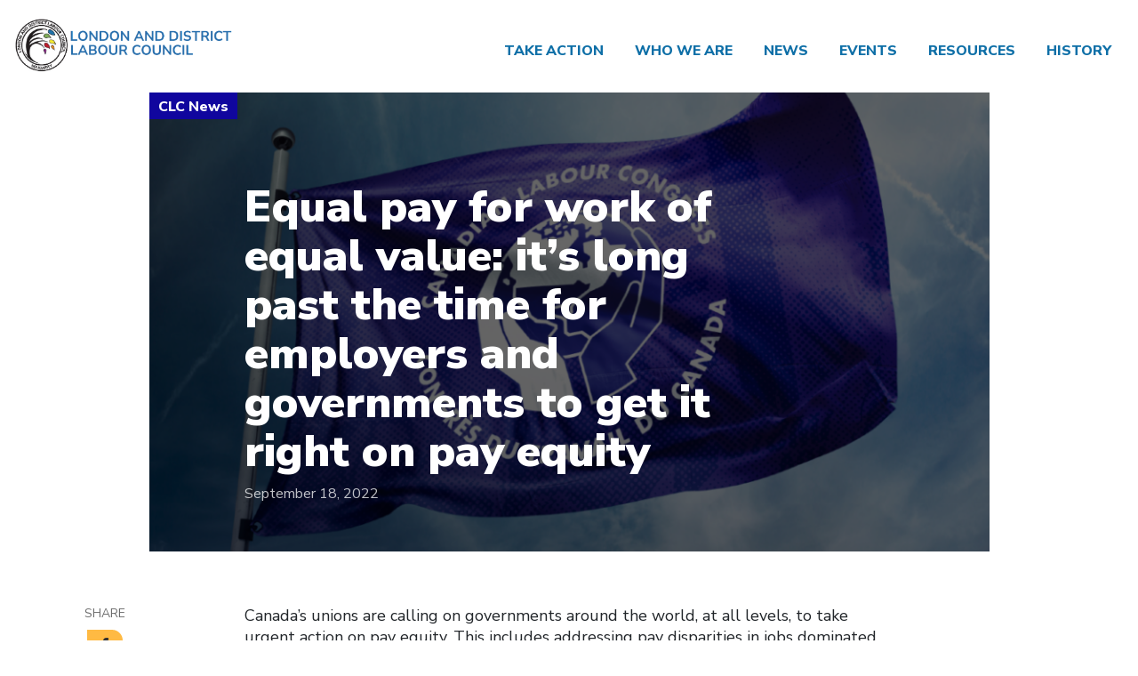

--- FILE ---
content_type: text/html; charset=UTF-8
request_url: https://londonlabour.ca/clc-news/?id=16425
body_size: 11755
content:
<!doctype html>
<html>
<head>
  <meta charset="utf-8">
  <meta name="viewport" content="width=device-width, initial-scale=1, shrink-to-fit=no">

  
    <link rel="stylesheet" href="https://stackpath.bootstrapcdn.com/bootstrap/4.1.3/css/bootstrap.min.css" integrity="sha384-MCw98/SFnGE8fJT3GXwEOngsV7Zt27NXFoaoApmYm81iuXoPkFOJwJ8ERdknLPMO" crossorigin="anonymous">
  <link rel="stylesheet" href="https://use.fontawesome.com/releases/v5.7.0/css/all.css" integrity="sha384-lZN37f5QGtY3VHgisS14W3ExzMWZxybE1SJSEsQp9S+oqd12jhcu+A56Ebc1zFSJ" crossorigin="anonymous">

  <!-- favicon -->
    <link rel="icon" type="image/png" sizes="32x32" href="">
  <link rel="icon" type="image/png" sizes="16x16" href="">

  <link rel="preconnect" href="https://fonts.googleapis.com">
  <link rel="preconnect" href="https://fonts.gstatic.com" crossorigin>
  <link href="https://fonts.googleapis.com/css2?family=Nunito+Sans:wght@400;700;800;900&display=swap" rel="stylesheet">
  
  
        <title>Equal pay for work of equal value: it’s long past the time for employers and governments to get it right on pay equity</title>
      <link rel="canonical" href="https://londonlabour.ca/clc-news/?id=16425">
      <meta name="description" content="Canada’s unions are calling on governments around the world, at all levels, to take urgent action on pay equity. This includes addressing pay disparities in jobs dominated by women, like the care sector, and lessening the burden of unpaid care that is disproportionately shouldered by women around the world. “The global care economy is in crisis. Here in Canada, underfunding, privatization and a lack of resources and supports for care workers has led to critical understaffing,” said Bea Bruske, President of the Canadian Labour Congress. “Each of us will need care at some point in our lives, but the shameful&#8230;" />
      <meta property="og:locale" content="en_US">
      <meta property="og:type" content="article">
      <meta property="og:title" content="Equal pay for work of equal value: it’s long past the time for employers and governments to get it right on pay equity">
      <meta property="og:description" content="Canada’s unions are calling on governments around the world, at all levels, to take urgent action on pay equity. This includes addressing pay disparities in jobs dominated by women, like the care sector, and lessening the burden of unpaid care that is disproportionately shouldered by women around the world. “The global care economy is in crisis. Here in Canada, underfunding, privatization and a lack of resources and supports for care workers has led to critical understaffing,” said Bea Bruske, President of the Canadian Labour Congress. “Each of us will need care at some point in our lives, but the shameful&#8230;">
      <meta property="og:url" content="https://londonlabour.ca/clc-news/?id=16425">
      <meta property="og:site_name" content="London and District Labour Council">
      <meta property="og:updated_time" content="2024-03-27T16:33:56">
      <meta property="og:image" content="https://canadianlabour.ca/wp-content/uploads/2023/09/clc-flag-1024x702-1-985x675.png">
      <meta name="twitter:card" content="summary_large_image">
      <meta name="twitter:description" content="Canada’s unions are calling on governments around the world, at all levels, to take urgent action on pay equity. This includes addressing pay disparities in jobs dominated by women, like the care sector, and lessening the burden of unpaid care that is disproportionately shouldered by women around the world. “The global care economy is in crisis. Here in Canada, underfunding, privatization and a lack of resources and supports for care workers has led to critical understaffing,” said Bea Bruske, President of the Canadian Labour Congress. “Each of us will need care at some point in our lives, but the shameful&#8230;">
      <meta name="twitter:title" content="Equal pay for work of equal value: it’s long past the time for employers and governments to get it right on pay equity">
      <meta name="twitter:image" content="https://canadianlabour.ca/wp-content/uploads/2023/09/clc-flag-1024x702-1-985x675.png">
      <script type="application/ld+json">{  
      "@context":"https://schema.org",
      "@graph":[
        {
          "@type":"WebSite",
          "@id":"https://londonlabour.ca/#website",
          "url":"https://londonlabour.ca",
          "name":"London and District Labour Council"
        },
        {
          "@type":"ImageObject",
          "@id":"https://londonlabour.ca/clc-news/?id=16425/#primaryimage",
          "url":"https://canadianlabour.ca/wp-content/uploads/2023/09/clc-flag-1024x702-1-985x675.png"
        },
        {
          "@type":"WebPage",
          "@id":"https://londonlabour.ca/clc-news/?id=16425/#webpage",
          "url":"https://londonlabour.ca/clc-news/?id=16425/",
          "inLanguage":"en-US",
          "name":"https://londonlabour.ca/clc-news/?id=16425 - London and District Labour Council",
          "isPartOf":{
            "@id":"https://londonlabour.ca/#website"
          },
          "primaryImageOfPage":{
            "@id":"https://londonlabour.ca/clc-news/?id=16425/#primaryimage"
          },
          "datePublished":"2022-09-18T11:00:00",
          "dateModified":"2024-03-27T16:33:56"
        }
      ]
      }</script>
    
  <meta name='robots' content='index, follow, max-image-preview:large, max-snippet:-1, max-video-preview:-1' />
	<style>img:is([sizes="auto" i], [sizes^="auto," i]) { contain-intrinsic-size: 3000px 1500px }</style>
	    <script src="https://kit.fontawesome.com/c33a9be661.js" crossorigin="anonymous"></script>
    <script type="text/javascript">
/* <![CDATA[ */
window._wpemojiSettings = {"baseUrl":"https:\/\/s.w.org\/images\/core\/emoji\/16.0.1\/72x72\/","ext":".png","svgUrl":"https:\/\/s.w.org\/images\/core\/emoji\/16.0.1\/svg\/","svgExt":".svg","source":{"concatemoji":"https:\/\/londonlabour.ca\/wp-includes\/js\/wp-emoji-release.min.js?ver=6.8.3"}};
/*! This file is auto-generated */
!function(s,n){var o,i,e;function c(e){try{var t={supportTests:e,timestamp:(new Date).valueOf()};sessionStorage.setItem(o,JSON.stringify(t))}catch(e){}}function p(e,t,n){e.clearRect(0,0,e.canvas.width,e.canvas.height),e.fillText(t,0,0);var t=new Uint32Array(e.getImageData(0,0,e.canvas.width,e.canvas.height).data),a=(e.clearRect(0,0,e.canvas.width,e.canvas.height),e.fillText(n,0,0),new Uint32Array(e.getImageData(0,0,e.canvas.width,e.canvas.height).data));return t.every(function(e,t){return e===a[t]})}function u(e,t){e.clearRect(0,0,e.canvas.width,e.canvas.height),e.fillText(t,0,0);for(var n=e.getImageData(16,16,1,1),a=0;a<n.data.length;a++)if(0!==n.data[a])return!1;return!0}function f(e,t,n,a){switch(t){case"flag":return n(e,"\ud83c\udff3\ufe0f\u200d\u26a7\ufe0f","\ud83c\udff3\ufe0f\u200b\u26a7\ufe0f")?!1:!n(e,"\ud83c\udde8\ud83c\uddf6","\ud83c\udde8\u200b\ud83c\uddf6")&&!n(e,"\ud83c\udff4\udb40\udc67\udb40\udc62\udb40\udc65\udb40\udc6e\udb40\udc67\udb40\udc7f","\ud83c\udff4\u200b\udb40\udc67\u200b\udb40\udc62\u200b\udb40\udc65\u200b\udb40\udc6e\u200b\udb40\udc67\u200b\udb40\udc7f");case"emoji":return!a(e,"\ud83e\udedf")}return!1}function g(e,t,n,a){var r="undefined"!=typeof WorkerGlobalScope&&self instanceof WorkerGlobalScope?new OffscreenCanvas(300,150):s.createElement("canvas"),o=r.getContext("2d",{willReadFrequently:!0}),i=(o.textBaseline="top",o.font="600 32px Arial",{});return e.forEach(function(e){i[e]=t(o,e,n,a)}),i}function t(e){var t=s.createElement("script");t.src=e,t.defer=!0,s.head.appendChild(t)}"undefined"!=typeof Promise&&(o="wpEmojiSettingsSupports",i=["flag","emoji"],n.supports={everything:!0,everythingExceptFlag:!0},e=new Promise(function(e){s.addEventListener("DOMContentLoaded",e,{once:!0})}),new Promise(function(t){var n=function(){try{var e=JSON.parse(sessionStorage.getItem(o));if("object"==typeof e&&"number"==typeof e.timestamp&&(new Date).valueOf()<e.timestamp+604800&&"object"==typeof e.supportTests)return e.supportTests}catch(e){}return null}();if(!n){if("undefined"!=typeof Worker&&"undefined"!=typeof OffscreenCanvas&&"undefined"!=typeof URL&&URL.createObjectURL&&"undefined"!=typeof Blob)try{var e="postMessage("+g.toString()+"("+[JSON.stringify(i),f.toString(),p.toString(),u.toString()].join(",")+"));",a=new Blob([e],{type:"text/javascript"}),r=new Worker(URL.createObjectURL(a),{name:"wpTestEmojiSupports"});return void(r.onmessage=function(e){c(n=e.data),r.terminate(),t(n)})}catch(e){}c(n=g(i,f,p,u))}t(n)}).then(function(e){for(var t in e)n.supports[t]=e[t],n.supports.everything=n.supports.everything&&n.supports[t],"flag"!==t&&(n.supports.everythingExceptFlag=n.supports.everythingExceptFlag&&n.supports[t]);n.supports.everythingExceptFlag=n.supports.everythingExceptFlag&&!n.supports.flag,n.DOMReady=!1,n.readyCallback=function(){n.DOMReady=!0}}).then(function(){return e}).then(function(){var e;n.supports.everything||(n.readyCallback(),(e=n.source||{}).concatemoji?t(e.concatemoji):e.wpemoji&&e.twemoji&&(t(e.twemoji),t(e.wpemoji)))}))}((window,document),window._wpemojiSettings);
/* ]]> */
</script>
<style id='wp-emoji-styles-inline-css' type='text/css'>

	img.wp-smiley, img.emoji {
		display: inline !important;
		border: none !important;
		box-shadow: none !important;
		height: 1em !important;
		width: 1em !important;
		margin: 0 0.07em !important;
		vertical-align: -0.1em !important;
		background: none !important;
		padding: 0 !important;
	}
</style>
<link rel='stylesheet' id='wp-block-library-css' href='https://londonlabour.ca/wp-includes/css/dist/block-library/style.min.css?ver=6.8.3' type='text/css' media='all' />
<style id='wp-block-library-theme-inline-css' type='text/css'>
.wp-block-audio :where(figcaption){color:#555;font-size:13px;text-align:center}.is-dark-theme .wp-block-audio :where(figcaption){color:#ffffffa6}.wp-block-audio{margin:0 0 1em}.wp-block-code{border:1px solid #ccc;border-radius:4px;font-family:Menlo,Consolas,monaco,monospace;padding:.8em 1em}.wp-block-embed :where(figcaption){color:#555;font-size:13px;text-align:center}.is-dark-theme .wp-block-embed :where(figcaption){color:#ffffffa6}.wp-block-embed{margin:0 0 1em}.blocks-gallery-caption{color:#555;font-size:13px;text-align:center}.is-dark-theme .blocks-gallery-caption{color:#ffffffa6}:root :where(.wp-block-image figcaption){color:#555;font-size:13px;text-align:center}.is-dark-theme :root :where(.wp-block-image figcaption){color:#ffffffa6}.wp-block-image{margin:0 0 1em}.wp-block-pullquote{border-bottom:4px solid;border-top:4px solid;color:currentColor;margin-bottom:1.75em}.wp-block-pullquote cite,.wp-block-pullquote footer,.wp-block-pullquote__citation{color:currentColor;font-size:.8125em;font-style:normal;text-transform:uppercase}.wp-block-quote{border-left:.25em solid;margin:0 0 1.75em;padding-left:1em}.wp-block-quote cite,.wp-block-quote footer{color:currentColor;font-size:.8125em;font-style:normal;position:relative}.wp-block-quote:where(.has-text-align-right){border-left:none;border-right:.25em solid;padding-left:0;padding-right:1em}.wp-block-quote:where(.has-text-align-center){border:none;padding-left:0}.wp-block-quote.is-large,.wp-block-quote.is-style-large,.wp-block-quote:where(.is-style-plain){border:none}.wp-block-search .wp-block-search__label{font-weight:700}.wp-block-search__button{border:1px solid #ccc;padding:.375em .625em}:where(.wp-block-group.has-background){padding:1.25em 2.375em}.wp-block-separator.has-css-opacity{opacity:.4}.wp-block-separator{border:none;border-bottom:2px solid;margin-left:auto;margin-right:auto}.wp-block-separator.has-alpha-channel-opacity{opacity:1}.wp-block-separator:not(.is-style-wide):not(.is-style-dots){width:100px}.wp-block-separator.has-background:not(.is-style-dots){border-bottom:none;height:1px}.wp-block-separator.has-background:not(.is-style-wide):not(.is-style-dots){height:2px}.wp-block-table{margin:0 0 1em}.wp-block-table td,.wp-block-table th{word-break:normal}.wp-block-table :where(figcaption){color:#555;font-size:13px;text-align:center}.is-dark-theme .wp-block-table :where(figcaption){color:#ffffffa6}.wp-block-video :where(figcaption){color:#555;font-size:13px;text-align:center}.is-dark-theme .wp-block-video :where(figcaption){color:#ffffffa6}.wp-block-video{margin:0 0 1em}:root :where(.wp-block-template-part.has-background){margin-bottom:0;margin-top:0;padding:1.25em 2.375em}
</style>
<style id='classic-theme-styles-inline-css' type='text/css'>
/*! This file is auto-generated */
.wp-block-button__link{color:#fff;background-color:#32373c;border-radius:9999px;box-shadow:none;text-decoration:none;padding:calc(.667em + 2px) calc(1.333em + 2px);font-size:1.125em}.wp-block-file__button{background:#32373c;color:#fff;text-decoration:none}
</style>
<style id='filebird-block-filebird-gallery-style-inline-css' type='text/css'>
ul.filebird-block-filebird-gallery{margin:auto!important;padding:0!important;width:100%}ul.filebird-block-filebird-gallery.layout-grid{display:grid;grid-gap:20px;align-items:stretch;grid-template-columns:repeat(var(--columns),1fr);justify-items:stretch}ul.filebird-block-filebird-gallery.layout-grid li img{border:1px solid #ccc;box-shadow:2px 2px 6px 0 rgba(0,0,0,.3);height:100%;max-width:100%;-o-object-fit:cover;object-fit:cover;width:100%}ul.filebird-block-filebird-gallery.layout-masonry{-moz-column-count:var(--columns);-moz-column-gap:var(--space);column-gap:var(--space);-moz-column-width:var(--min-width);columns:var(--min-width) var(--columns);display:block;overflow:auto}ul.filebird-block-filebird-gallery.layout-masonry li{margin-bottom:var(--space)}ul.filebird-block-filebird-gallery li{list-style:none}ul.filebird-block-filebird-gallery li figure{height:100%;margin:0;padding:0;position:relative;width:100%}ul.filebird-block-filebird-gallery li figure figcaption{background:linear-gradient(0deg,rgba(0,0,0,.7),rgba(0,0,0,.3) 70%,transparent);bottom:0;box-sizing:border-box;color:#fff;font-size:.8em;margin:0;max-height:100%;overflow:auto;padding:3em .77em .7em;position:absolute;text-align:center;width:100%;z-index:2}ul.filebird-block-filebird-gallery li figure figcaption a{color:inherit}

</style>
<style id='global-styles-inline-css' type='text/css'>
:root{--wp--preset--aspect-ratio--square: 1;--wp--preset--aspect-ratio--4-3: 4/3;--wp--preset--aspect-ratio--3-4: 3/4;--wp--preset--aspect-ratio--3-2: 3/2;--wp--preset--aspect-ratio--2-3: 2/3;--wp--preset--aspect-ratio--16-9: 16/9;--wp--preset--aspect-ratio--9-16: 9/16;--wp--preset--color--black: #000000;--wp--preset--color--cyan-bluish-gray: #abb8c3;--wp--preset--color--white: #ffffff;--wp--preset--color--pale-pink: #f78da7;--wp--preset--color--vivid-red: #cf2e2e;--wp--preset--color--luminous-vivid-orange: #ff6900;--wp--preset--color--luminous-vivid-amber: #fcb900;--wp--preset--color--light-green-cyan: #7bdcb5;--wp--preset--color--vivid-green-cyan: #00d084;--wp--preset--color--pale-cyan-blue: #8ed1fc;--wp--preset--color--vivid-cyan-blue: #0693e3;--wp--preset--color--vivid-purple: #9b51e0;--wp--preset--gradient--vivid-cyan-blue-to-vivid-purple: linear-gradient(135deg,rgba(6,147,227,1) 0%,rgb(155,81,224) 100%);--wp--preset--gradient--light-green-cyan-to-vivid-green-cyan: linear-gradient(135deg,rgb(122,220,180) 0%,rgb(0,208,130) 100%);--wp--preset--gradient--luminous-vivid-amber-to-luminous-vivid-orange: linear-gradient(135deg,rgba(252,185,0,1) 0%,rgba(255,105,0,1) 100%);--wp--preset--gradient--luminous-vivid-orange-to-vivid-red: linear-gradient(135deg,rgba(255,105,0,1) 0%,rgb(207,46,46) 100%);--wp--preset--gradient--very-light-gray-to-cyan-bluish-gray: linear-gradient(135deg,rgb(238,238,238) 0%,rgb(169,184,195) 100%);--wp--preset--gradient--cool-to-warm-spectrum: linear-gradient(135deg,rgb(74,234,220) 0%,rgb(151,120,209) 20%,rgb(207,42,186) 40%,rgb(238,44,130) 60%,rgb(251,105,98) 80%,rgb(254,248,76) 100%);--wp--preset--gradient--blush-light-purple: linear-gradient(135deg,rgb(255,206,236) 0%,rgb(152,150,240) 100%);--wp--preset--gradient--blush-bordeaux: linear-gradient(135deg,rgb(254,205,165) 0%,rgb(254,45,45) 50%,rgb(107,0,62) 100%);--wp--preset--gradient--luminous-dusk: linear-gradient(135deg,rgb(255,203,112) 0%,rgb(199,81,192) 50%,rgb(65,88,208) 100%);--wp--preset--gradient--pale-ocean: linear-gradient(135deg,rgb(255,245,203) 0%,rgb(182,227,212) 50%,rgb(51,167,181) 100%);--wp--preset--gradient--electric-grass: linear-gradient(135deg,rgb(202,248,128) 0%,rgb(113,206,126) 100%);--wp--preset--gradient--midnight: linear-gradient(135deg,rgb(2,3,129) 0%,rgb(40,116,252) 100%);--wp--preset--font-size--small: 13px;--wp--preset--font-size--medium: 20px;--wp--preset--font-size--large: 36px;--wp--preset--font-size--x-large: 42px;--wp--preset--spacing--20: 0.44rem;--wp--preset--spacing--30: 0.67rem;--wp--preset--spacing--40: 1rem;--wp--preset--spacing--50: 1.5rem;--wp--preset--spacing--60: 2.25rem;--wp--preset--spacing--70: 3.38rem;--wp--preset--spacing--80: 5.06rem;--wp--preset--shadow--natural: 6px 6px 9px rgba(0, 0, 0, 0.2);--wp--preset--shadow--deep: 12px 12px 50px rgba(0, 0, 0, 0.4);--wp--preset--shadow--sharp: 6px 6px 0px rgba(0, 0, 0, 0.2);--wp--preset--shadow--outlined: 6px 6px 0px -3px rgba(255, 255, 255, 1), 6px 6px rgba(0, 0, 0, 1);--wp--preset--shadow--crisp: 6px 6px 0px rgba(0, 0, 0, 1);}:where(.is-layout-flex){gap: 0.5em;}:where(.is-layout-grid){gap: 0.5em;}body .is-layout-flex{display: flex;}.is-layout-flex{flex-wrap: wrap;align-items: center;}.is-layout-flex > :is(*, div){margin: 0;}body .is-layout-grid{display: grid;}.is-layout-grid > :is(*, div){margin: 0;}:where(.wp-block-columns.is-layout-flex){gap: 2em;}:where(.wp-block-columns.is-layout-grid){gap: 2em;}:where(.wp-block-post-template.is-layout-flex){gap: 1.25em;}:where(.wp-block-post-template.is-layout-grid){gap: 1.25em;}.has-black-color{color: var(--wp--preset--color--black) !important;}.has-cyan-bluish-gray-color{color: var(--wp--preset--color--cyan-bluish-gray) !important;}.has-white-color{color: var(--wp--preset--color--white) !important;}.has-pale-pink-color{color: var(--wp--preset--color--pale-pink) !important;}.has-vivid-red-color{color: var(--wp--preset--color--vivid-red) !important;}.has-luminous-vivid-orange-color{color: var(--wp--preset--color--luminous-vivid-orange) !important;}.has-luminous-vivid-amber-color{color: var(--wp--preset--color--luminous-vivid-amber) !important;}.has-light-green-cyan-color{color: var(--wp--preset--color--light-green-cyan) !important;}.has-vivid-green-cyan-color{color: var(--wp--preset--color--vivid-green-cyan) !important;}.has-pale-cyan-blue-color{color: var(--wp--preset--color--pale-cyan-blue) !important;}.has-vivid-cyan-blue-color{color: var(--wp--preset--color--vivid-cyan-blue) !important;}.has-vivid-purple-color{color: var(--wp--preset--color--vivid-purple) !important;}.has-black-background-color{background-color: var(--wp--preset--color--black) !important;}.has-cyan-bluish-gray-background-color{background-color: var(--wp--preset--color--cyan-bluish-gray) !important;}.has-white-background-color{background-color: var(--wp--preset--color--white) !important;}.has-pale-pink-background-color{background-color: var(--wp--preset--color--pale-pink) !important;}.has-vivid-red-background-color{background-color: var(--wp--preset--color--vivid-red) !important;}.has-luminous-vivid-orange-background-color{background-color: var(--wp--preset--color--luminous-vivid-orange) !important;}.has-luminous-vivid-amber-background-color{background-color: var(--wp--preset--color--luminous-vivid-amber) !important;}.has-light-green-cyan-background-color{background-color: var(--wp--preset--color--light-green-cyan) !important;}.has-vivid-green-cyan-background-color{background-color: var(--wp--preset--color--vivid-green-cyan) !important;}.has-pale-cyan-blue-background-color{background-color: var(--wp--preset--color--pale-cyan-blue) !important;}.has-vivid-cyan-blue-background-color{background-color: var(--wp--preset--color--vivid-cyan-blue) !important;}.has-vivid-purple-background-color{background-color: var(--wp--preset--color--vivid-purple) !important;}.has-black-border-color{border-color: var(--wp--preset--color--black) !important;}.has-cyan-bluish-gray-border-color{border-color: var(--wp--preset--color--cyan-bluish-gray) !important;}.has-white-border-color{border-color: var(--wp--preset--color--white) !important;}.has-pale-pink-border-color{border-color: var(--wp--preset--color--pale-pink) !important;}.has-vivid-red-border-color{border-color: var(--wp--preset--color--vivid-red) !important;}.has-luminous-vivid-orange-border-color{border-color: var(--wp--preset--color--luminous-vivid-orange) !important;}.has-luminous-vivid-amber-border-color{border-color: var(--wp--preset--color--luminous-vivid-amber) !important;}.has-light-green-cyan-border-color{border-color: var(--wp--preset--color--light-green-cyan) !important;}.has-vivid-green-cyan-border-color{border-color: var(--wp--preset--color--vivid-green-cyan) !important;}.has-pale-cyan-blue-border-color{border-color: var(--wp--preset--color--pale-cyan-blue) !important;}.has-vivid-cyan-blue-border-color{border-color: var(--wp--preset--color--vivid-cyan-blue) !important;}.has-vivid-purple-border-color{border-color: var(--wp--preset--color--vivid-purple) !important;}.has-vivid-cyan-blue-to-vivid-purple-gradient-background{background: var(--wp--preset--gradient--vivid-cyan-blue-to-vivid-purple) !important;}.has-light-green-cyan-to-vivid-green-cyan-gradient-background{background: var(--wp--preset--gradient--light-green-cyan-to-vivid-green-cyan) !important;}.has-luminous-vivid-amber-to-luminous-vivid-orange-gradient-background{background: var(--wp--preset--gradient--luminous-vivid-amber-to-luminous-vivid-orange) !important;}.has-luminous-vivid-orange-to-vivid-red-gradient-background{background: var(--wp--preset--gradient--luminous-vivid-orange-to-vivid-red) !important;}.has-very-light-gray-to-cyan-bluish-gray-gradient-background{background: var(--wp--preset--gradient--very-light-gray-to-cyan-bluish-gray) !important;}.has-cool-to-warm-spectrum-gradient-background{background: var(--wp--preset--gradient--cool-to-warm-spectrum) !important;}.has-blush-light-purple-gradient-background{background: var(--wp--preset--gradient--blush-light-purple) !important;}.has-blush-bordeaux-gradient-background{background: var(--wp--preset--gradient--blush-bordeaux) !important;}.has-luminous-dusk-gradient-background{background: var(--wp--preset--gradient--luminous-dusk) !important;}.has-pale-ocean-gradient-background{background: var(--wp--preset--gradient--pale-ocean) !important;}.has-electric-grass-gradient-background{background: var(--wp--preset--gradient--electric-grass) !important;}.has-midnight-gradient-background{background: var(--wp--preset--gradient--midnight) !important;}.has-small-font-size{font-size: var(--wp--preset--font-size--small) !important;}.has-medium-font-size{font-size: var(--wp--preset--font-size--medium) !important;}.has-large-font-size{font-size: var(--wp--preset--font-size--large) !important;}.has-x-large-font-size{font-size: var(--wp--preset--font-size--x-large) !important;}
:where(.wp-block-post-template.is-layout-flex){gap: 1.25em;}:where(.wp-block-post-template.is-layout-grid){gap: 1.25em;}
:where(.wp-block-columns.is-layout-flex){gap: 2em;}:where(.wp-block-columns.is-layout-grid){gap: 2em;}
:root :where(.wp-block-pullquote){font-size: 1.5em;line-height: 1.6;}
</style>
<link rel='stylesheet' id='parent-style-css' href='https://londonlabour.ca/wp-content/themes/canadian-labour-congress/assets/css/style.css?ver=2.1.1.1' type='text/css' media='all' />
<link rel='stylesheet' id='child-style-css' href='https://londonlabour.ca/wp-content/themes/clc-union/assets/css/theme.css?ver=1.0.15' type='text/css' media='all' />
<link rel='stylesheet' id='clc-css' href='https://londonlabour.ca/wp-content/themes/canadian-labour-congress/assets/css/style.css?ver=1.0.15' type='text/css' media='all' />
<script type="text/javascript" src="https://londonlabour.ca/wp-includes/js/jquery/jquery.min.js?ver=3.7.1" id="jquery-core-js"></script>
<script type="text/javascript" src="https://londonlabour.ca/wp-includes/js/jquery/jquery-migrate.min.js?ver=3.4.1" id="jquery-migrate-js"></script>
<link rel="https://api.w.org/" href="https://londonlabour.ca/wp-json/" /><link rel="alternate" title="JSON" type="application/json" href="https://londonlabour.ca/wp-json/wp/v2/pages/49" /><link rel="EditURI" type="application/rsd+xml" title="RSD" href="https://londonlabour.ca/xmlrpc.php?rsd" />
<link rel='shortlink' href='https://londonlabour.ca/?p=49' />
<link rel="alternate" title="oEmbed (JSON)" type="application/json+oembed" href="https://londonlabour.ca/wp-json/oembed/1.0/embed?url=https%3A%2F%2Flondonlabour.ca%2Fclc-news%2F" />
<link rel="alternate" title="oEmbed (XML)" type="text/xml+oembed" href="https://londonlabour.ca/wp-json/oembed/1.0/embed?url=https%3A%2F%2Flondonlabour.ca%2Fclc-news%2F&#038;format=xml" />
<link rel="icon" href="https://londonlabour.ca/wp-content/uploads/sites/49/2022/04/cropped-London-Favicon-32x32.jpg" sizes="32x32" />
<link rel="icon" href="https://londonlabour.ca/wp-content/uploads/sites/49/2022/04/cropped-London-Favicon-192x192.jpg" sizes="192x192" />
<link rel="apple-touch-icon" href="https://londonlabour.ca/wp-content/uploads/sites/49/2022/04/cropped-London-Favicon-180x180.jpg" />
<meta name="msapplication-TileImage" content="https://londonlabour.ca/wp-content/uploads/sites/49/2022/04/cropped-London-Favicon-270x270.jpg" />

</head>


<body class="wp-singular page-template page-template-page-clc-news page-template-page-clc-news-php page page-id-49 wp-embed-responsive wp-theme-canadian-labour-congress wp-child-theme-clc-union clc-union theme-option-layout-1 ">

  
<header class="clc-union__header">

<nav class="clc-union__navbar navbar navbar-expand-lg">
  <div class="clc-union__header-top">
    <a class="clc-union-header__logo" href="https://londonlabour.ca"><img src="https://londonlabour.ca/wp-content/uploads/sites/49/2022/04/ldlc-permanent-logo_withtext_resize.png" alt="London and District Labour Council Logo"/> </a>
    <button class="navbar-toggler clc-header__left d-block d-lg-none collapsed" type="button" data-toggle="collapse" data-target="#navbarMain" aria-controls="navbarMain" aria-expanded="false" aria-label="Toggle navigation">
      <span class="navbar-toggler-icon"><i class="fas fa-bars"></i><i class="fas fa-times"></i></span>
    </button>
  </div>

  <div class="collapse navbar-collapse navbar-menu union-navbar-menu" id="navbarMain">
    <div class="union-navbar-inner-container">
      <ul id="menu-menu-1" class="union-menu"><li id="menu-item-61" class="menu-item menu-item-type-post_type menu-item-object-page menu-item-61"><a href="https://londonlabour.ca/take-action/">Take Action</a></li>
<li id="menu-item-63" class="menu-item menu-item-type-post_type menu-item-object-page menu-item-63"><a href="https://londonlabour.ca/who-we-are/">Who We Are</a></li>
<li id="menu-item-58" class="menu-item menu-item-type-post_type menu-item-object-page menu-item-58"><a href="https://londonlabour.ca/news/">News</a></li>
<li id="menu-item-57" class="menu-item menu-item-type-post_type menu-item-object-page menu-item-57"><a href="https://londonlabour.ca/events/">Events</a></li>
<li id="menu-item-59" class="menu-item menu-item-type-post_type menu-item-object-page menu-item-59"><a href="https://londonlabour.ca/resources/">Resources</a></li>
<li id="menu-item-156" class="menu-item menu-item-type-post_type menu-item-object-page menu-item-156"><a href="https://londonlabour.ca/history/">History</a></li>
</ul>            <div class="clc-union__header-footer">
        <a href="tel:Use the <a href="https://londonlabour.ca/campaigns/get-involved-with-ldlc/">Take Action</a> link to contact us<br />
<a href="https://www.youtube.com/@LondonandDistrictLabourCouncil">LDLC YouTube</a>">Use the <a href="https://londonlabour.ca/campaigns/get-involved-with-ldlc/">Take Action</a> link to contact us<br />
<a href="https://www.youtube.com/@LondonandDistrictLabourCouncil">LDLC YouTube</a></a>
        <p>
          London and District Labour Council<br />PO Box 52062 RPO Commissioners          <br>London, ON N6C 0A1        </p>
        <div class="d-flex">
        <a href="https://www.facebook.com/londonlabour" class="clc-nav__social" target="_blank" aria-label="Facebook"><i class="fab fa-facebook-f"></i></a>            <a href="https://twitter.com/ldn_labour" class="clc-nav__social" target="_blank" aria-label="Twitter"><i class="fab fa-twitter"></i></a>            <a href="https://www.instagram.com/ldn_labour" class="clc-nav__social" target="_blank" aria-label="Instagram"><i class="fab fa-instagram"></i></a>          </div>
      </div> 
    </div>
 
  </div>

</nav>

</header>

    <article class="action-layout action-layout--wide action-layout--article article--layout-2">
      <div class="clc-section">
        <div class="clc-content pb-0">
          <div id="singlePageHeader" class="single-header main-banner--dark">
            <div class="container-lg position-relative">
              <div class="row justify-content-center">
                <div class="single-header__content single-header__content--clc-news col-lg-10">
                  <div class="single-header__image">
                                        <img src="https://canadianlabour.ca/wp-content/uploads/2023/09/clc-flag-1024x702-1-985x675.png" alt="">
                                      </div>
                                  </div>

                <div class="col-lg-8 single-header__text">
                  <h1 class="single-header__title">Equal pay for work of equal value: it’s long past the time for employers and governments to get it right on pay equity</h1>
                  <div class="clc-date">
                    September 18, 2022                  </div>
                </div>
              </div>
            </div>

          </div>

          <div class="container pb-4">
            <div class="row">
              <div class="single__social col-lg-1 order-2 order-lg-1">
                                    <span>Share</span>
                                    <a href="https://www.facebook.com/sharer/sharer.php?u=https://londonlabour.ca/clc-news/?id=16425" class="clc-nav__social" target="_blank"><i class="fab fa-facebook-f"></i></a>
                  <a href="https://twitter.com/intent/tweet?text=Equal+pay+for+work+of+equal+value:+it’s+long+past+the+time+for+employers+and+governments+to+get+it+right+on+pay+equity : https://londonlabour.ca/clc-news/?id=16425" class="clc-nav__social" target="_blank"><i class="fab fa-twitter"></i></a>
                  <a href="mailto:?subject=CLC News&body=CLC News%0Dhttps://londonlabour.ca/clc-news/?id=16425" class="clc-nav__social" target="_blank"><i class="far fa-envelope"></i></a>
              </div>
              <div class="col-lg-8 offset-lg-1 order-lg-2 clc-content-style">
                                
<p>Canada’s unions are calling on governments around the world, at all levels, to take urgent action on pay equity. This includes addressing pay disparities in jobs dominated by women, like the care sector, and lessening the burden of unpaid care that is disproportionately shouldered by women around the world.</p>



<p>“The global care economy <a href="https://www.ilo.org/global/about-the-ilo/newsroom/news/WCMS_633115/lang--en/index.htm" data-type="URL" data-id="https://www.ilo.org/global/about-the-ilo/newsroom/news/WCMS_633115/lang--en/index.htm" target="_blank" rel="noreferrer noopener">is in crisis</a>. Here in Canada, underfunding, privatization and a lack of resources and supports for care workers has led to critical understaffing,” said Bea Bruske, President of the Canadian Labour Congress. “Each of us will need care at some point in our lives, but the shameful undervaluing of care workers – who are mostly women – has brought our care systems to the brink of collapse. Care workers are there for us during some of our most vulnerable moments, so we must support them in demanding better. Governments can’t claim to want to achieve pay equity while simultaneously ignoring the care crisis.”</p>



<p>In Canada, care jobs employ roughly one <a href="https://www150.statcan.gc.ca/n1/daily-quotidien/220125/dq220125a-eng.htm" data-type="URL" data-id="https://www150.statcan.gc.ca/n1/daily-quotidien/220125/dq220125a-eng.htm" target="_blank" rel="noreferrer noopener">fifth </a>of all workers, with women occupying <a href="https://www150.statcan.gc.ca/n1/daily-quotidien/220125/dq220125a-eng.htm" data-type="URL" data-id="https://www150.statcan.gc.ca/n1/daily-quotidien/220125/dq220125a-eng.htm" target="_blank" rel="noreferrer noopener">75% </a>of those positions. Canada benefits greatly from both paid and unpaid care, with these services contributing tens of billions of dollars to the country’s economy. But successive rounds of cuts and concerted efforts at privatizing services have created a patchwork system, which is struggling under the weight of chronic underfunding and now, a global pandemic.</p>



<p>Meanwhile unpaid care, which is most often done by women, can impact women’s participation in the job market. Care responsibilities can significantly hinder a woman’s ability to access and maintain a good, stable job with decent pay.</p>



<p>Canada’s unions recently launched <a href="https://showwecare.ca/" data-type="URL" data-id="https://showwecare.ca/" target="_blank" rel="noreferrer noopener">Show We Care</a>, a national campaign aimed at raising the profile of care workers in Canada and addressing the mounting care crisis.</p>



<p>In Canada, it is estimated that the increased demands for care driven by the ageing population will add $93 billion to health care costs by 2028. And yet, according to the OECD, Canada falls near the bottom among wealthy countries in public expenditure on social services. The tragic losses of life in for-profit long-term care homes point to the <a href="https://journals.plos.org/plosone/article?id=10.1371/journal.pone.0262807" data-type="URL" data-id="https://journals.plos.org/plosone/article?id=10.1371/journal.pone.0262807" target="_blank" rel="noreferrer noopener">failures of the private, for-profit model</a>. These institutions have less staff, fewer hours of care per resident, more complaints from residents and family, more acute care hospital admissions, and higher mortality rates than public long-term care homes.</p>



<p>“Chronic underfunding has led to an erosion of available care, which has drastically increased the cost of care services. In addition to insufficient wages, poor working conditions, lack of support for workers, and harassment and violence in the workplace are driving workers out of the care sector,” said Siobhán Vipond, Executive Vice President of the CLC “To mark International Equal Pay Day, Canada’s unions are calling on our federal government to make immediate investments across all care sectors, to lift wages for underpaid care workers and ensure good jobs that result in high quality care for people in Canada and their families.”</p>



<p><a href="https://www.un.org/en/observances/equal-pay-day" data-type="URL" data-id="https://www.un.org/en/observances/equal-pay-day" target="_blank" rel="noreferrer noopener">International Equal Pay Day </a>– marked annually on September 18 – was created by the United Nations General Assembly in 2019 and first marked in 2020.</p>
 
              </div>



            </div>
          </div>
        </div>


      </div>
    </article>

    
<div class="clc-section pb-4">
  <div class="container hide-lines-bottom">
    <div class="row justify-content-center">
      <div class="col-lg-12">
        <div class="row">
           
    
            <div class="col-md-6 col-lg-4">
              
    <article class="card clc-card clc-card--post is--mini h-100  clc-card--mini flex-row  flex-md-row  py-3 clc-card--horizontal pt-4 ">
              <div class="clc-card__image clc-card__image--placeholder">

                    <a href="https://londonlabour.ca/ldlc-this-week/" aria-hidden="true" role="presentation">
						          </a>
      	</div>
          	<div class="card-body clc-card__body d-flex w-100 flex-columnoverlay-parent">
				<div class="card-overflow-container" data-height="200" style="max-height: 200px;">
                                                      <h2 class="card-title">LDLC This Week</h2>
                                <div class="clc-date--smaller clc-date ">November 7, 2025</div>
                                                  				</div>
				
    	</div>
      <a href="https://londonlabour.ca/ldlc-this-week/" class="overlay-link"><div class="sr-only">Click to open the link</div></a>
    </article>


              </div>

           
    
            <div class="col-md-6 col-lg-4">
              
    <article class="card clc-card clc-card--post is--mini h-100  clc-card--mini flex-row  flex-md-row  py-3 clc-card--horizontal pt-4 ">
              <div class="clc-card__image ">

                    <a href="/clc-news/?id=20369" aria-hidden="true" role="presentation">
						 
                <img width="300" height="200" src="https://canadianlabour.ca/wp-content/uploads/2025/01/Parliament.Statement.jpg" class="attachment-medium size-medium" alt="" loading="lazy">
                                    </a>
      	</div>
          	<div class="card-body clc-card__body d-flex w-100 flex-columnoverlay-parent">
				<div class="card-overflow-container" data-height="200" style="max-height: 200px;">
                                                      <h2 class="card-title">Canada’s unions call for stronger action on jobs and public services</h2>
                                <div class="clc-date--smaller clc-date ">November 4, 2025</div>
                                                  				</div>
				
    	</div>
      <a href="/clc-news/?id=20369" class="overlay-link"><div class="sr-only">Click to open the link</div></a>
    </article>


              </div>

           
    
            <div class="col-md-6 col-lg-4">
              
    <article class="card clc-card clc-card--post is--mini h-100  clc-card--mini flex-row  flex-md-row  py-3 clc-card--horizontal pt-4 ">
              <div class="clc-card__image ">

                    <a href="/clc-news/?id=20352" aria-hidden="true" role="presentation">
						 
                <img width="300" height="200" src="https://canadianlabour.ca/wp-content/uploads/2025/01/Parliament.Statement.jpg" class="attachment-medium size-medium" alt="" loading="lazy">
                                    </a>
      	</div>
          	<div class="card-body clc-card__body d-flex w-100 flex-columnoverlay-parent">
				<div class="card-overflow-container" data-height="200" style="max-height: 200px;">
                                                      <h2 class="card-title">Canadian Labour Congress available for comment on Budget 2025</h2>
                                <div class="clc-date--smaller clc-date ">November 3, 2025</div>
                                                  				</div>
				
    	</div>
      <a href="/clc-news/?id=20352" class="overlay-link"><div class="sr-only">Click to open the link</div></a>
    </article>


              </div>

           
    
            <div class="col-md-6 col-lg-4">
              
    <article class="card clc-card clc-card--post is--mini h-100  clc-card--mini flex-row  flex-md-row  py-3 clc-card--horizontal pt-4 ">
              <div class="clc-card__image ">

                    <a href="/clc-news/?id=20347" aria-hidden="true" role="presentation">
						 
                <img width="300" height="200" src="https://canadianlabour.ca/wp-content/uploads/2025/01/Parliament.Statement.jpg" class="attachment-medium size-medium" alt="" loading="lazy">
                                    </a>
      	</div>
          	<div class="card-body clc-card__body d-flex w-100 flex-columnoverlay-parent">
				<div class="card-overflow-container" data-height="200" style="max-height: 200px;">
                                                      <h2 class="card-title">Budget 2025 must create jobs by investing in people and infrastructure—not cuts and corporate giveaways</h2>
                                <div class="clc-date--smaller clc-date ">October 31, 2025</div>
                                                  				</div>
				
    	</div>
      <a href="/clc-news/?id=20347" class="overlay-link"><div class="sr-only">Click to open the link</div></a>
    </article>


              </div>

           
    
            <div class="col-md-6 col-lg-4">
              
    <article class="card clc-card clc-card--post is--mini h-100  clc-card--mini flex-row  flex-md-row  py-3 clc-card--horizontal pt-4 ">
              <div class="clc-card__image ">

                    <a href="/clc-news/?id=20330" aria-hidden="true" role="presentation">
						 
                <img width="300" height="200" src="https://canadianlabour.ca/wp-content/uploads/2025/01/Parliament.Statement.jpg" class="attachment-medium size-medium" alt="" loading="lazy">
                                    </a>
      	</div>
          	<div class="card-body clc-card__body d-flex w-100 flex-columnoverlay-parent">
				<div class="card-overflow-container" data-height="200" style="max-height: 200px;">
                                                      <h2 class="card-title">Bruske on pre-budget measures: When government listens to workers, we see progress</h2>
                                <div class="clc-date--smaller clc-date ">October 27, 2025</div>
                                                  				</div>
				
    	</div>
      <a href="/clc-news/?id=20330" class="overlay-link"><div class="sr-only">Click to open the link</div></a>
    </article>


              </div>

           
    
            <div class="col-md-6 col-lg-4">
              
    <article class="card clc-card clc-card--post is--mini h-100  clc-card--mini flex-row  flex-md-row  py-3 clc-card--horizontal pt-4 ">
              <div class="clc-card__image ">

                    <a href="/clc-news/?id=20327" aria-hidden="true" role="presentation">
						 
                <img width="300" height="200" src="https://canadianlabour.ca/wp-content/uploads/2025/01/Parliament.Statement.jpg" class="attachment-medium size-medium" alt="" loading="lazy">
                                    </a>
      	</div>
          	<div class="card-body clc-card__body d-flex w-100 flex-columnoverlay-parent">
				<div class="card-overflow-container" data-height="200" style="max-height: 200px;">
                                                      <h2 class="card-title">Statement by Bea Bruske, President of the Canadian Labour Congress</h2>
                                <div class="clc-date--smaller clc-date ">October 23, 2025</div>
                                                  				</div>
				
    	</div>
      <a href="/clc-news/?id=20327" class="overlay-link"><div class="sr-only">Click to open the link</div></a>
    </article>


              </div>

           
    
            <div class="col-md-6 col-lg-4">
              
    <article class="card clc-card clc-card--post is--mini h-100  clc-card--mini flex-row  flex-md-row  py-3 clc-card--horizontal pt-4 ">
              <div class="clc-card__image ">

                    <a href="/clc-news/?id=20313" aria-hidden="true" role="presentation">
						 
                <img width="300" height="200" src="https://canadianlabour.ca/wp-content/uploads/2025/10/CLC-NDP0092-150x150.jpg" class="attachment-medium size-medium" alt="" loading="lazy">
                                    </a>
      	</div>
          	<div class="card-body clc-card__body d-flex w-100 flex-columnoverlay-parent">
				<div class="card-overflow-container" data-height="200" style="max-height: 200px;">
                                                      <h2 class="card-title">Canada’s unions put workers at the heart of NDP leadership race</h2>
                                <div class="clc-date--smaller clc-date ">October 23, 2025</div>
                                                  				</div>
				
    	</div>
      <a href="/clc-news/?id=20313" class="overlay-link"><div class="sr-only">Click to open the link</div></a>
    </article>


              </div>

           
    
            <div class="col-md-6 col-lg-4">
              
    <article class="card clc-card clc-card--post is--mini h-100  clc-card--mini flex-row  flex-md-row  py-3 clc-card--horizontal pt-4 ">
              <div class="clc-card__image ">

                    <a href="/clc-news/?id=20305" aria-hidden="true" role="presentation">
						 
                <img width="300" height="200" src="https://canadianlabour.ca/wp-content/uploads/2025/10/clc-flag-1024x702-1-985x675-1-150x150.png" class="attachment-medium size-medium" alt="" loading="lazy">
                                    </a>
      	</div>
          	<div class="card-body clc-card__body d-flex w-100 flex-columnoverlay-parent">
				<div class="card-overflow-container" data-height="200" style="max-height: 200px;">
                                                      <h2 class="card-title">Statement by Bea Bruske, President of the Canadian Labour Congress</h2>
                                <div class="clc-date--smaller clc-date ">October 22, 2025</div>
                                                  				</div>
				
    	</div>
      <a href="/clc-news/?id=20305" class="overlay-link"><div class="sr-only">Click to open the link</div></a>
    </article>


              </div>

           
    
            <div class="col-md-6 col-lg-4">
              
    <article class="card clc-card clc-card--post is--mini h-100  clc-card--mini flex-row  flex-md-row  py-3 clc-card--horizontal pt-4 ">
              <div class="clc-card__image ">

                    <a href="https://londonlabour.ca/college-part-time-support-staff-deliver-strike-mandate/" aria-hidden="true" role="presentation">
						<img width="150" height="150" src="https://londonlabour.ca/wp-content/uploads/sites/49/2025/10/2025-09-CAAT-S-PT-strike-vote-socials-b_Facebook-ENG-150x150.png" class="attachment-thumbnail size-thumbnail" alt="College part-time support staff strike vote" style="object-position:50% 50%;" decoding="async" />          </a>
      	</div>
          	<div class="card-body clc-card__body d-flex w-100 flex-columnoverlay-parent">
				<div class="card-overflow-container" data-height="200" style="max-height: 200px;">
                                                      <h2 class="card-title">College Part-Time Support Staff vote “YES” and deliver strike mandate</h2>
                                <div class="clc-date--smaller clc-date ">October 19, 2025</div>
                                                  				</div>
				
    	</div>
      <a href="https://londonlabour.ca/college-part-time-support-staff-deliver-strike-mandate/" class="overlay-link"><div class="sr-only">Click to open the link</div></a>
    </article>


              </div>

                  </div>
      </div>
    </div>
  </div>
</div>





<footer class="clc-union__union-footer">
  <div class="container union-footer__menu">
    <div class="row">

      <div class="col-md-6">
                  <div class="mb-5">
            <p>
              We are a member of            </p>
                          <a href="https://canadianlabour.ca/" class="footer__link" target="_blank">Canadian Labour Congress</a>
                          <a href="https://ofl.ca/" class="footer__link" target="_blank">Ontario Federation of Labour</a>
                      </div>
              </div>

      <div class="col-md-6 mb-5 mb-md-0 d-flex align-items-md-end flex-column">
        <p class="text-align-md-right text-md-right">
          Use the <a href="https://londonlabour.ca/campaigns/get-involved-with-ldlc/">Take Action</a> link to contact us<br />
<a href="https://www.youtube.com/@LondonandDistrictLabourCouncil">LDLC YouTube</a>          <br>London and District Labour Council<br />PO Box 52062 RPO Commissioners          <br>London, ON N6C 0A1        </p>
      </div>

      <div class="col-md-6 mb-5 mb-md-0">
        <a href="https://canadianlabour.ca/privacy-policy/" class="footer__link--privacy" target="_blank">Privacy Policy</a>
        <!-- <a href="/member-portal" class="btn clc-button section__seemore section__seemore--underline section__seemore--secondary">Member Portal</a> -->
      </div>

      <div class="col-md-6 d-flex align-items-md-end flex-column">
        <div class="d-flex">
          <a href="https://www.facebook.com/londonlabour" class="clc-nav__social" target="_blank" aria-label="Facebook"><i class="fab fa-facebook-f"></i></a>          <a href="https://twitter.com/ldn_labour" class="clc-nav__social" target="_blank" aria-label="Twitter"><i class="fab fa-twitter"></i></a>          <a href="https://www.instagram.com/ldn_labour" class="clc-nav__social" target="_blank" aria-label="Instagram"><i class="fab fa-instagram"></i></a>                  </div>
      </div>

    </div>
  </div>
</footer>



<script>
  // For hustle popup
  const matches = "<link href='' rel='stylesheet' type='text/css' /><script src='https://actionnetwork.org/widgets/v4/form/newsletter-pop-up-22?format=js&source=widget'><\/script><div id='can-form-area-newsletter-pop-up-22' style='width: 100%'><!-- this div is the target for our HTML insertion --></div> ";
</script>

<script>
	    
	    console.log("union theme");
	    // Get the iframe element

// Define a function to manipulate the iframe content
function manipulateIframeContent() {
    // Get the iframe element
    var iframe = document.getElementById('can_embed_iframe');

    // Check if the iframe is available
    if (iframe) {
        // Listen for the load event on the iframe
        iframe.onload = function() {
            // Access the content window of the iframe
            var iframeContent = iframe.contentWindow;

            // Find the label element within the iframe content
            var label = iframeContent.document.querySelector('.donate_amount');

            // Get the text content of the label
            var labelText = label.textContent;

            // Replace "CAD" with "$"
            labelText = labelText.replace('CAD', '$');

            // Update the label's text content with the modified text
            label.textContent = labelText;
        };
    } else {
	    console.log("no iframe");
    }
}

// Wait for the DOMContentLoaded event before manipulating the iframe content
document.addEventListener('DOMContentLoaded', function() {
    manipulateIframeContent();
});


console.log(label);

</script>


<script src="https://code.jquery.com/jquery-3.3.1.min.js" integrity="sha256-FgpCb/KJQlLNfOu91ta32o/NMZxltwRo8QtmkMRdAu8=" crossorigin="anonymous"></script>
<script src="https://cdnjs.cloudflare.com/ajax/libs/popper.js/1.14.3/umd/popper.min.js" integrity="sha384-ZMP7rVo3mIykV+2+9J3UJ46jBk0WLaUAdn689aCwoqbBJiSnjAK/l8WvCWPIPm49" crossorigin="anonymous"></script>
<script src="https://stackpath.bootstrapcdn.com/bootstrap/4.1.3/js/bootstrap.min.js" integrity="sha384-ChfqqxuZUCnJSK3+MXmPNIyE6ZbWh2IMqE241rYiqJxyMiZ6OW/JmZQ5stwEULTy" crossorigin="anonymous"></script>
<script type="speculationrules">
{"prefetch":[{"source":"document","where":{"and":[{"href_matches":"\/*"},{"not":{"href_matches":["\/wp-*.php","\/wp-admin\/*","\/wp-content\/uploads\/sites\/49\/*","\/wp-content\/*","\/wp-content\/plugins\/*","\/wp-content\/themes\/clc-union\/*","\/wp-content\/themes\/canadian-labour-congress\/*","\/*\\?(.+)"]}},{"not":{"selector_matches":"a[rel~=\"nofollow\"]"}},{"not":{"selector_matches":".no-prefetch, .no-prefetch a"}}]},"eagerness":"conservative"}]}
</script>
<script type="text/javascript" src="https://londonlabour.ca/wp-content/themes/clc-union/assets/js/main.js?ver=1.0.15" id="main-child-js"></script>
<script type="text/javascript" src="https://londonlabour.ca/wp-content/themes/canadian-labour-congress/assets/js/superclamp.min.js?ver=1.0.15" id="clamp.min-js"></script>
<script type="text/javascript" src="https://londonlabour.ca/wp-content/themes/canadian-labour-congress/assets/js/ouical.min.js?ver=1.0.15" id="ouical.min-js"></script>
<script type="text/javascript" src="https://londonlabour.ca/wp-includes/js/underscore.min.js?ver=1.13.7" id="underscore-js"></script>
<script type="text/javascript" id="wp-util-js-extra">
/* <![CDATA[ */
var _wpUtilSettings = {"ajax":{"url":"\/wp-admin\/admin-ajax.php"}};
/* ]]> */
</script>
<script type="text/javascript" src="https://londonlabour.ca/wp-includes/js/wp-util.min.js?ver=6.8.3" id="wp-util-js"></script>
<script type="text/javascript" src="https://londonlabour.ca/wp-content/themes/canadian-labour-congress/assets/js/slick.min.js?ver=1.0.15" id="slick.min-js"></script>
<script type="text/javascript" src="https://londonlabour.ca/wp-content/themes/canadian-labour-congress/assets/js/main.js?ver=1.0.15" id="main-js"></script>
<script>(function(){function c(){var b=a.contentDocument||a.contentWindow.document;if(b){var d=b.createElement('script');d.innerHTML="window.__CF$cv$params={r:'99b95dc81aa3cf79',t:'MTc2MjY0OTk1Ni4wMDAwMDA='};var a=document.createElement('script');a.nonce='';a.src='/cdn-cgi/challenge-platform/scripts/jsd/main.js';document.getElementsByTagName('head')[0].appendChild(a);";b.getElementsByTagName('head')[0].appendChild(d)}}if(document.body){var a=document.createElement('iframe');a.height=1;a.width=1;a.style.position='absolute';a.style.top=0;a.style.left=0;a.style.border='none';a.style.visibility='hidden';document.body.appendChild(a);if('loading'!==document.readyState)c();else if(window.addEventListener)document.addEventListener('DOMContentLoaded',c);else{var e=document.onreadystatechange||function(){};document.onreadystatechange=function(b){e(b);'loading'!==document.readyState&&(document.onreadystatechange=e,c())}}}})();</script></body>
</html>


--- FILE ---
content_type: text/css
request_url: https://londonlabour.ca/wp-content/themes/canadian-labour-congress/assets/css/style.css?ver=2.1.1.1
body_size: 20502
content:
@charset "UTF-8";
/*!
 * animate.css -http://daneden.me/animate
 * Version - 3.7.0
 * Licensed under the MIT license - http://opensource.org/licenses/MIT
 *
 * Copyright (c) 2018 Daniel Eden
 */
@import url(https://fonts.googleapis.com/css?family=Nunito+Sans:300,400,400i,700,800,900|Nunito:400,700);@-webkit-keyframes fadeInUp{0%{opacity:0;-webkit-transform:translate3d(0,100%,0);transform:translate3d(0,100%,0)}to{opacity:1;-webkit-transform:translate3d(0,0,0);transform:translate3d(0,0,0)}}@keyframes fadeInUp{0%{opacity:0;-webkit-transform:translate3d(0,100%,0);transform:translate3d(0,100%,0)}to{opacity:1;-webkit-transform:translate3d(0,0,0);transform:translate3d(0,0,0)}}@-webkit-keyframes slideInUp{0%{-webkit-transform:translate3d(0,100%,0);transform:translate3d(0,100%,0);visibility:visible}to{-webkit-transform:translate3d(0,0,0);transform:translate3d(0,0,0)}}@keyframes slideInUp{0%{-webkit-transform:translate3d(0,100%,0);transform:translate3d(0,100%,0);visibility:visible}to{-webkit-transform:translate3d(0,0,0);transform:translate3d(0,0,0)}}@-webkit-keyframes scaleInUp{0%{-webkit-transform:scaley(0);transform:scaley(0)}to{-webkit-transform:scaley(1);transform:scaley(1)}}@keyframes scaleInUp{0%{-webkit-transform:scaley(0);transform:scaley(0)}to{-webkit-transform:scaley(1);transform:scaley(1)}}@-webkit-keyframes scaleReveal{0%{-webkit-transform:scale(1.3);transform:scale(1.3)}to{-webkit-transform:scale(1);transform:scale(1)}}@keyframes scaleReveal{0%{-webkit-transform:scale(1.3);transform:scale(1.3)}to{-webkit-transform:scale(1);transform:scale(1)}}@-webkit-keyframes fadeIn{0%{opacity:0}to{opacity:1}}@keyframes fadeIn{0%{opacity:0}to{opacity:1}}@-webkit-keyframes breathe{0%,to{opacity:1}50%{opacity:.5}}@keyframes breathe{0%,to{opacity:1}50%{opacity:.5}}.fadeInUp{-webkit-animation-name:fadeInUp;animation-name:fadeInUp}.slideInUp{-webkit-animation-name:slideInUp;animation-name:slideInUp}.slideOutUp{-webkit-animation-name:slideOutUp;animation-name:slideOutUp}.animated{-webkit-animation-duration:1s;animation-duration:1s;-webkit-animation-fill-mode:both;animation-fill-mode:both}.animated.infinite{-webkit-animation-iteration-count:infinite;animation-iteration-count:infinite}.animated.delay-1s{-webkit-animation-delay:1s;animation-delay:1s}.animated.delay-2s{-webkit-animation-delay:2s;animation-delay:2s}.animated.delay-3s{-webkit-animation-delay:3s;animation-delay:3s}.animated.delay-4s{-webkit-animation-delay:4s;animation-delay:4s}.animated.delay-5s{-webkit-animation-delay:5s;animation-delay:5s}.animated.fast{-webkit-animation-duration:800ms;animation-duration:800ms}.animated.faster{-webkit-animation-duration:500ms;animation-duration:500ms}.animated.slow{-webkit-animation-duration:2s;animation-duration:2s}.animated.slower{-webkit-animation-duration:3s;animation-duration:3s}@media (prefers-reduced-motion){.animated{-webkit-animation:unset!important;animation:unset!important;transition:none!important}}html{font-size:93.75%}body{font-family:"Nunito Sans",sans-serif;font-weight:400;background-image:url(../img/clc-tile.jpg);background-color:#edecf7;background-size:180px;background-position:60%;display:flex;flex-direction:column;min-height:100vh}h1,h2{font-weight:900}h1{font-size:32px;line-height:36px;margin-bottom:0}@media (min-width:768px){h1{font-size:40px;line-height:44px}}h2{font-size:28px;line-height:32px}h3{font-size:23px;line-height:27px}a,a:hover{text-decoration:none}a,h3{font-weight:800}a{color:#10069e}a[href$=".pdf"]::after{display:inline-block;font-style:normal;font-variant:normal;text-rendering:auto;-webkit-font-smoothing:antialiased;font-family:"Font Awesome 5 Free";font-weight:400;content:"";padding:0 .25rem;vertical-align:baseline}a:hover{color:#ff4007}body,p{font-size:18px;line-height:24px}button:focus{outline:0}.small-text{font-size:16px;line-height:20px;color:#212529}.clc-lead,.clc-lead p{font-size:24px;line-height:30px;font-weight:400}.clc-date{font-size:14px;line-height:16px;color:#000}.clc-date--smaller{opacity:.75;margin:0}.mb-6{margin-bottom:4.5rem!important}.mb-7{margin-bottom:6rem!important}.mt-6{margin-top:4.5rem!important}.mt-7{margin-top:6rem!important}.py-6{padding-bottom:4.5rem!important}.pt-6,.py-6{padding-top:4.5rem!important}.pt-7{padding-top:6rem!important}.pb-6{padding-bottom:4.5rem!important}.pb-7{padding-bottom:6rem!important}@media only screen and (min-width:992px){.pt-lg-6{padding-top:4.5rem!important}.pt-lg-7{padding-top:6rem!important}.pb-lg-6{padding-bottom:4.5rem!important}.pb-lg-7{padding-bottom:6rem!important}}.customize-support{top:46px}@media only screen and (min-width:576px) and (max-width:767px){.customize-support{top:46px}}@media only screen and (min-width:768px) and (max-width:991px){.customize-support{top:32px}}@media only screen and (min-width:992px){.customize-support{top:32px}}img.alignright{float:right;margin:0 0 1em 1em}img.alignleft{float:left;margin:0 1em 1em 0}img.aligncenter{display:block;margin-left:auto;margin-right:auto}.alignright{float:right}.alignleft{float:left}.aligncenter{display:block;margin-left:auto;margin-right:auto}.section__title{font-size:20px;line-height:24px;margin-bottom:15px}.section__title h1,.section__title h2{text-transform:uppercase}.section__title:hover{text-decoration:none}.clc-content{margin-top:0;padding-bottom:60px;background-color:#fff;flex-grow:1}.clc-section,.section-white{width:100%;background-color:#fff}.contact_line{display:block;line-height:26px}.search__keyword{color:#ff4007}.search__query{font-size:16px;line-height:20px;font-weight:900;color:#6c6c6c}.search .clc-card .clc-date{color:#000}.bg-purple{background-color:#edecf7}.load-more{margin:auto}.load-more-indicator,.loading a{display:none}.loading span.load-more-indicator{display:block;margin:0 auto;width:60px}.custom-object-fit{position:relative;background-size:cover;background-position:center center}.custom-object-fit img{opacity:0}.mt--md{margin-top:30px}.pt--md{padding-top:30px}.mb--md{margin-bottom:30px}.pb--md{padding-bottom:30px}.ml--md{margin-left:30px}.pl--md{padding-left:30px}.mr--md{margin-right:30px}.pr--md{padding-right:30px}.mt--lg{margin-top:60px}.pt--lg{padding-top:60px}.mb--lg{margin-bottom:60px}.pb--lg{padding-bottom:60px}.ml--lg{margin-left:60px}.pl--lg,.select2-results ul.select2-result-sub ul.select2-result-sub ul.select2-result-sub>li .select2-result-label{padding-left:60px}.mr--lg{margin-right:60px}.pr--lg{padding-right:60px}.mt--sm{margin-top:15px}.pt--sm{padding-top:15px}.mb--sm,body#can_fundraising_widget #can_embed_form ul.ticket_list li input,body#js-ticketed_event_widget #can_embed_form ul.ticket_list li input{margin-bottom:15px}.pb--sm{padding-bottom:15px}.ml--sm{margin-left:15px}.pl--sm{padding-left:15px}.clc-action-form .js-d_sharing label input,.mr--sm{margin-right:15px}.container-md,.pr--sm{padding-right:15px}.container-md{margin:auto;padding-left:15px}@media screen and (min-width:768px){.container-md{max-width:720px}}@media screen and (min-width:992px){.container-md{max-width:960px}}@media screen and (min-width:1200px){.container-md{max-width:1140px}}.container-lg{margin:auto;padding-right:15px;padding-left:15px}@media screen and (min-width:992px){.container-lg{max-width:960px}}@media screen and (min-width:1200px){.container-lg{max-width:1140px}}.container-xl{margin:auto;padding-right:15px;padding-left:15px}@media screen and (min-width:1200px){.container-xl{max-width:1140px}}.clc-card{border:0;border-radius:0;background-color:transparent}.clc-card .card--spacing{padding:15px}.clc-card .overlay-image{position:absolute;left:5%;top:5%;width:90%;height:90%;margin:auto;z-index:22;-o-object-fit:contain;object-fit:contain}.clc-card__image{position:relative;background-image:url(../img/clc-tile.jpg);background-color:#edecf7;background-size:50%;background-position:60%}.clc-card__image:before{display:block;content:"";width:100%;padding-top:66.6666666667%}.clc-card__image>a,.col-md-6 .clc-card__image>a{position:absolute;top:0;right:0;bottom:0;left:0}.clc-card__image img{width:100%;height:100%;-o-object-fit:cover;object-fit:cover;background-color:transparent;display:block}.clc-card__image--placeholder{background-color:#10069e}.clc-card__image--placeholder img{-o-object-fit:unset;object-fit:unset;padding:5%;width:auto;height:100%;margin:auto;display:none}@media only screen and (min-width:576px) and (max-width:767px){.clc-card__image--placeholder img{padding:10%}}@media only screen and (min-width:768px) and (max-width:991px){.clc-card__image--placeholder img{padding:10%}}@media only screen and (min-width:992px){.clc-card__image--placeholder img{padding:5%}}.clc-card__event-status{position:absolute;top:30px;left:0;background:#10069e;color:#fff;font-size:16px;line-height:20px;font-weight:800}.clc-card h1,.clc-card h2{font-size:23px;line-height:27px;font-weight:900;margin-bottom:0}.clc-card h1+.clc-date,.clc-card h2+.clc-date{margin-top:calc(15px - 4px)}.clc-card h1+.card-text,.clc-card h2+.card-text{margin-top:calc(15px - 3px)}.clc-card__body .card-overflow-container+.btn{margin-top:calc(30px - 5px)}.clc-card__body .btn{align-self:flex-start;margin-top:auto;white-space:normal;z-index:2}.clc-card__body .card-text{font-size:18px;line-height:24px}.clc-card__body .card-text p{margin-bottom:0}.clc-card__description{display:block;margin:calc(15px - 4px)0 calc(15px - 6px);font-size:14px;line-height:16px;font-weight:700;text-transform:uppercase;color:#4e4e4e}.clc-card__label{flex-wrap:wrap;margin-bottom:calc(15px - 8px);margin-top:2px}.clc-card__label .tag{padding-right:6px;color:#ff4007;font-size:14px;line-height:16px;font-weight:600;list-style:none;float:inline-start;white-space:nowrap;margin-right:6px}.clc-card__label .tag:not(:last-of-type){border-right:2px solid #f5f5f5}.clc-card__content-type{padding-right:6px;color:#ff4007;font-weight:700;text-transform:uppercase;list-style:none;margin-bottom:calc(15px - 8px)}.clc-card .clc-date+.card-text,.clc-card--mini h2.card-title+.clc-date{margin-top:calc(15px - 6px)}.clc-card .clc-date+.clc-card__address{margin-top:calc(15px - 7px)}.clc-card .clc-card__address,.clc-card__content-type{font-size:14px;line-height:16px}.clc-card .card-location{display:none;font-weight:700}.clc-card--horizontal.clc-card__image{align-self:flex-start}.clc-card--courses .clc-card__description,.clc-card--schools .clc-card__description,.clc-card--series .clc-card__description{text-transform:none;letter-spacing:0;font-size:16px;line-height:20px}.clc-card--mini{border-bottom:1px solid rgba(16,6,158,.2)}.clc-card--mini .card-body{padding:0}.clc-card--mini .clc-card__image{align-self:flex-start;min-width:94px;width:94px;height:94px;margin-right:15px}.clc-card--mini h2.card-title{font-size:18px;line-height:21px;font-weight:900;transition:.15s}.clc-card--mini .clc-card__label{margin-top:0}.clc-card--mini .clc-card__label .tag{color:#10069e}#breadcrumbs li a,.clc-card--mini:hover .card-title{color:#ff4007}.clc-tile--featuredsingle .clc-card{align-items:center}@media screen and (max-width:992px){.clc-tile--featuredsingle .clc-card .card-body.py-4{padding-left:0!important;padding-right:0!important}}@media screen and (min-width:992px){.clc-tile--featuredsingle .clc-card .card-body.py-4{padding-top:0!important;padding-bottom:0!important}}.clc-tile--featuredsingle .clc-card .clc-card__body .btn{align-items:flex-start;margin-top:30px}.clc-tile--featuredsingle .clc-card .card-text{margin-top:15px;margin-bottom:0}.clc-tile--featuredsingle .clc-card .btn{margin-top:30px}.clc-tile--featuredsingle .clc-card__image{width:100%;height:230px!important}.col-md-6 .clc-card__image,.hide-lines-bottom{position:relative}.hide-lines-bottom:after{content:"";position:absolute;background:#fff;width:100%;height:1px;left:0;bottom:0;z-index:2}.col-md-6 .clc-card__image:before{display:block;content:"";width:100%;padding-top:66.6666666667%}.clc-card--fullwidth .clc-card__image{background-size:cover;background-position:center;background-blend-mode:multiply;position:relative}.clc-card--fullwidth .clc-card__image:before{display:block;content:"";width:100%;padding-top:25%}.clc-card--fullwidth .clc-card__image>.clc-card__banner{position:absolute;top:0;right:0;bottom:0;left:0}.clc-card--fullwidth .clc-card__image a{background-color:#f5f5f5}.clc-card--fullwidth .clc-card__banner{color:#fff;position:static!important;bottom:0;display:flex;flex-direction:column;justify-content:flex-end}.clc-card--featured .clc-card__image{background:0 0!important}.clc-card--featured .clc-card__image a{background-color:#edecf7}@media screen and (min-width:768px){.clc-card--featured .clc-card__image{position:relative}.clc-card--featured .clc-card__image:before{display:block;content:"";width:100%;padding-top:50%}.clc-card--featured .clc-card__image>a{position:absolute;top:0;right:0;bottom:0;left:0}.clc-card--featured .clc-card__image a{margin:0 1rem}}@media screen and (max-width:767px){.clc-card--featured .clc-card__image{position:relative}.clc-card--featured .clc-card__image:before{display:block;content:"";width:100%;padding-top:66.6666666667%}.clc-card--featured .clc-card__image>a{position:absolute;top:0;right:0;bottom:0;left:0}}.clc-card--featured .clc-card__image--placeholder a{background-color:#10069e}.clc-card--event .clc-card,.clc-card--landscape .clc-card{flex-direction:column;align-items:flex-start}@media only screen and (min-width:576px) and (max-width:767px){.clc-card--event .clc-card,.clc-card--landscape .clc-card{flex-direction:column}}@media only screen and (min-width:768px) and (max-width:991px){.clc-card--event .clc-card,.clc-card--landscape .clc-card{flex-direction:row}}@media only screen and (min-width:992px){.clc-card--event .clc-card,.clc-card--landscape .clc-card{flex-direction:row}}.card-campaign,.clc-card--event .clc-card__image,.clc-card--landscape .clc-card__image{position:relative}.clc-card--event .clc-card__image:before,.clc-card--landscape .clc-card__image:before{display:block;content:"";width:100%;padding-top:66.6666666667%}.clc-card--event .clc-card__image>a,.clc-card--landscape .clc-card__image>a{position:absolute;top:0;right:0;bottom:0;left:0}.clc-card--landscape .clc-card__image a{background-color:#edecf7}.clc-card--event .clc-card__image--placeholder img,.clc-card--landscape .clc-card__image--placeholder img{-o-object-fit:unset;object-fit:unset;padding:15%;width:auto;height:100%;margin:auto}@media only screen and (min-width:576px) and (max-width:767px){.clc-card--event .clc-card__image--placeholder img,.clc-card--landscape .clc-card__image--placeholder img{padding:10%}}@media only screen and (min-width:768px) and (max-width:991px){.clc-card--event .clc-card__image--placeholder img,.clc-card--landscape .clc-card__image--placeholder img{padding:5%}}@media only screen and (min-width:992px){.clc-card--event .clc-card__image--placeholder img,.clc-card--landscape .clc-card__image--placeholder img{padding:5%}}.clc-card--event .clc-card__label,.clc-card--landscape .clc-card__label{display:none}.clc-card--landscape .clc-date{display:inline-block}.clc-card--noimage .clc-card__image{display:none}.clc-card--event .card-location,.clc-card--event .clc-date{display:block;font-size:16px;line-height:20px}.clc-card--event .clc-card__image{background-color:#edecf7;background-size:50%}.clc-card--event .clc-card__image a{background-color:transparent}.clc-card--event .card-text{max-width:100%}.clc-card--horizontal .btn,.media-card .btn{margin-top:0}.single-schools .clc-card--courses,.single-series .clc-card--courses{padding-bottom:0!important}.card-campaign{background-color:#f5f5f5;height:500px;width:100%;margin-bottom:50px;background-size:cover;background-position:center}.card-campaign__content{background-color:#fff;margin-top:-200px;position:relative;width:90%;min-width:300px;padding:30px;border-top-right-radius:100px}@media only screen and (min-width:576px) and (max-width:767px){.card-campaign__content{width:90%}}@media only screen and (min-width:768px) and (max-width:991px){.card-campaign__content{width:80%}}@media only screen and (min-width:992px){.card-campaign__content{width:60%}}@media only screen and (min-width:576px) and (max-width:767px){.card-campaign__content{min-width:90%}}@media only screen and (min-width:768px) and (max-width:991px){.card-campaign__content{min-width:200px}}@media only screen and (min-width:992px){.card-campaign__content{min-width:400px}}.card-campaign__content h1,.card-campaign__content h2{font-size:32px;line-height:36px}.clc-tile--featured-card{margin-bottom:30px}.clc-tile--featured-card .card-text{font-size:18px;line-height:24px;font-weight:700}.clc-tile--featured-card .clc-card__body .btn{margin-top:30px}.clc-tile--featured-card.is-2col .clc-card__body .btn{align-self:unset}.clc-tile--featured-card .clc-card__body,.clc-tile--featured-card .funnel__content{padding-left:15px;padding-right:15px}@media screen and (min-width:1200px){.clc-tile--featured-card.is-2col .clc-card__body .btn{margin-top:0}}.clc-tile--featured-card .clc-card,.clc-tile--featured-card .funnel{max-width:100%;background-color:#edecf7}.clc-tile--featured-card .clc-card .clc-card__image,.clc-tile--featured-card .clc-card .funnel__image,.clc-tile--featured-card .funnel .clc-card__image,.clc-tile--featured-card .funnel .funnel__image{margin-top:0!important}.clc-tile--featured-card .clc-card .funnel__image,.clc-tile--featured-card .funnel .funnel__image{padding:20px 0}.clc-tile--featured-card .funnel__image,.clc-tile--featured-card .funnel__textwrap{flex-basis:50%}.clc-tile--featured-card .clc-card__image:before{display:block;content:"";width:100%;padding-top:74.5664739884%}.clc-tile--featured-card .clc-card__image>a,.funnel__image>img{position:absolute;top:0;right:0;bottom:0;left:0}@media screen and (min-width:768px){.clc-tile--featured-card .is--featured_vertical_2col .clc-card__image{position:relative}.clc-tile--featured-card .is--featured_vertical_2col .clc-card__image:before{display:block;content:"";width:100%;padding-top:74.4878957169%}.clc-tile--featured-card .is--featured_vertical_2col .clc-card__image>a{position:absolute;top:0;right:0;bottom:0;left:0}}@media screen and (min-width:992px){.clc-tile--featured-card .is--featured_vertical_2col .card-text{max-width:280px}}.overlay-link{position:absolute;left:0;top:0;width:100%;height:100%}.clc-tile--featured-card .clc-card__image,.overlay-parent{position:relative}.clc-button,.hustle-modal-message a.clc-button,.union-newsletter-cta__cta-form input[type=submit]{background-color:#10069e;border-radius:25px;border-top-left-radius:0;padding:10px 20px;font-size:16px;line-height:1;font-weight:800;border:0}.clc-button:focus,.hustle-modal-message a.clc-button:focus,.union-newsletter-cta__cta-form input[type=submit]:focus{border:0;outline:0;box-shadow:none}.clc-button--orange,.clc-button:hover,.hustle-modal-message a.clc-button--orange{background-color:#ff4007;color:#fff}.clc-button--purple{color:#10069e;background-color:#edecf7;font-weight:900}.clc-button--purple:hover{background-color:#10069e;color:#edecf7}.clc-button--transparent{background:0 0;color:#10069e;padding:6px}.clc-button--transparent:hover{background:#edecf7;color:#10069e}.clc-button--orange:hover{background-color:#10069e}.clc-main-nav__menu-button{background-color:#10069e;border-radius:25px;padding:11px 20px;font-size:16px;line-height:1;font-weight:700;color:#fff;transition:background-color .3s}.clc-main-nav__menu-button:hover{background-color:#ff4007;color:#fff;text-decoration:none;transition:background-color .3s}.filter__toggle{max-width:100%;direction:ltr}@media only screen and (min-width:576px) and (max-width:767px){.filter__toggle{direction:rtl}}@media only screen and (min-width:768px) and (max-width:991px){.filter__toggle{direction:rtl}}@media only screen and (min-width:992px){.filter__toggle{direction:rtl}}.filter__toggle .clc-button--filter{max-height:36px;display:flex;flex-flow:row;border-radius:25px;transition:all .15s}@media only screen and (min-width:576px) and (max-width:767px){.filter__toggle .clc-button--filter{flex-flow:row-reverse}}@media only screen and (min-width:768px) and (max-width:991px){.filter__toggle .clc-button--filter{flex-flow:row-reverse}}@media only screen and (min-width:992px){.filter__toggle .clc-button--filter{flex-flow:row-reverse}}.filter__toggle .clc-button--filter.collapsed::after,.filter__toggle .clc-button--filter::after{display:inline-block;font-style:normal;font-variant:normal;text-rendering:auto;-webkit-font-smoothing:antialiased;font-family:"Font Awesome 5 Free";font-weight:900;content:"";padding-left:10px;float:right}.filter__toggle .clc-button--filter.collapsed::after{content:""}.filter__toggle .clc-button--filter:not(.collapsed){text-align:left;border-top-left-radius:0;border-top-right-radius:0;border-bottom-left-radius:0;border-bottom-right-radius:0;width:100%;margin-bottom:0!important}@media only screen and (min-width:576px) and (max-width:767px){.filter__toggle .clc-button--filter:not(.collapsed){border-top-left-radius:0}}@media only screen and (min-width:768px) and (max-width:991px){.filter__toggle .clc-button--filter:not(.collapsed){border-top-left-radius:25px}}@media only screen and (min-width:992px){.filter__toggle .clc-button--filter:not(.collapsed){border-top-left-radius:25px}}@media only screen and (min-width:576px) and (max-width:767px){.filter__toggle .clc-button--filter:not(.collapsed){border-top-right-radius:0}}@media only screen and (min-width:768px) and (max-width:991px){.filter__toggle .clc-button--filter:not(.collapsed){border-top-right-radius:25px}}@media only screen and (min-width:992px){.filter__toggle .clc-button--filter:not(.collapsed){border-top-right-radius:25px}}@media only screen and (min-width:576px) and (max-width:767px){.filter__toggle .clc-button--filter:not(.collapsed){width:100%}}@media only screen and (min-width:768px) and (max-width:991px){.filter__toggle .clc-button--filter:not(.collapsed){width:auto}}@media only screen and (min-width:992px){.filter__toggle .clc-button--filter:not(.collapsed){width:auto}}.filter__toggle .clc-button--filter:not(.collapsed):hover{background-color:#d6d2f7;color:#10069e}.clc-button--custom{border-radius:25px;border-top-left-radius:0;min-width:176px}.clc-button--custom>.fab,.clc-button--custom>.fao,.clc-button--custom>.far,.clc-button--custom>.fas{padding-left:10px}.clc-button--custom::after{content:none}.clc-button--icon{position:relative;margin-right:10px;width:36px}.clc-button--icon:before{display:block;content:"";width:100%;padding-top:100%}.clc-button--icon::after{content:none}.clc-button--icon>.fab,.clc-button--icon>.fao,.clc-button--icon>.far,.clc-button--icon>.fas{padding:0;position:absolute;top:0;right:0;bottom:0;left:0;display:flex;align-items:center;justify-content:center}.section__seemore{font-size:16px;line-height:20px;color:#ff4007;align-self:center;font-weight:900;background:0 0;border-radius:2px}.section__seemore:hover{background:0 0;color:#10069e;transition:.25s}.section__seemore--back::before,.section__seemore--stacked::after,.section__seemore::after{font-style:normal;font-variant:normal;text-rendering:auto;-webkit-font-smoothing:antialiased;font-family:"Font Awesome 5 Free";font-weight:900}.section__seemore::after{display:inline-block;content:"";padding-left:5px}.section__seemore--back::before,.section__seemore--stacked::after{display:block;content:""}.section__seemore--back::before{display:inline-block;content:"";padding-right:5px}.section__seemore--back::after,.section__seemore--underline::before{content:none}.section__seemore--underline{position:relative;color:#10069e;opacity:.5;padding-left:0;padding-right:0}.section__seemore--underline::after{content:"";display:block;position:absolute;left:0;width:100%;height:1px;background:#10069e;bottom:4px}.section__seemore--underline:hover{opacity:1}.btn-primary:not(:disabled).section__seemore::active{color:#ff4007;background:0 0;border:0}.clc-link{border-radius:0;padding:6px 0;font-size:16px;line-height:1;font-weight:700;border:0}.clc-link>.fas{padding-left:10px}.clc-link,.clc-link:hover{background:0 0;color:#ff4007}.clc-link:focus{box-shadow:none;border:0;outline:.2rem solid #ffb6a0}.clc-link:focus:active{background-color:#ffddd3!important;color:#ff4007!important;border:0!important;box-shadow:none!important}.clc-link--primary,.clc-link--primary:hover{color:#10069e}.clc-link--media::after{display:inline-block;font-style:normal;font-variant:normal;text-rendering:auto;-webkit-font-smoothing:antialiased;font-family:"Font Awesome 5 Free";font-weight:900;content:"";padding-left:5px}.addeventatc .add-to-calendar-checkbox-label{display:flex;align-items:center;position:relative;text-decoration:none;cursor:pointer;font-weight:800}@media (pointer:coarse){.addeventatc .add-to-calendar-checkbox-label{min-height:48px;margin-bottom:.5rem!important}}.addeventatc .add-to-calendar-checkbox-label .fas{position:relative;top:-1px}.addeventatc{position:relative}.addeventatc .alarm_reminder,.addeventatc .all_day_event,.addeventatc .attendees,.addeventatc .calname,.addeventatc .client,.addeventatc .date_format,.addeventatc .description,.addeventatc .end,.addeventatc .facebook_event,.addeventatc .location,.addeventatc .method,.addeventatc .organizer,.addeventatc .organizer_email,.addeventatc .recurring,.addeventatc .start,.addeventatc .status,.addeventatc .timezone,.addeventatc .title,.addeventatc .transp,.addeventatc .uid{display:none!important}.addeventatc_dropdown{width:230px;position:absolute;padding:6px 0;font-size:16px;line-height:1;color:#10069e;font-weight:700;background:#edecf7;border-radius:25px;text-decoration:none;text-align:left;margin-left:-1px;display:none;box-shadow:none;-webkit-transform:scale(.98,.98) translateY(5px);transform:scale(.98,.98) translateY(5px);z-index:-1;transition:transform .15s ease;transition:transform .15s ease,-webkit-transform .15s ease;-webkit-user-select:none;-webkit-tap-highlight-color:transparent}.addeventatc_dropdown.topdown{-webkit-transform:scale(.98,.98) translateY(-5px)!important;transform:scale(.98,.98) translateY(-5px)!important}.add-to-calendar-checkbox:focus~.addeventatc_dropdown{display:block;top:0;left:-15px}.addeventatc_dropdown a{width:calc(100% - 12px);border-radius:25px;background:0 0;text-decoration:none;cursor:pointer;font-size:16px;line-height:1;color:#10069e;font-weight:600;padding:14px 10px 14px 55px;transition:background-color .3s}.addeventatc_dropdown a:hover{background-color:#d6d2f7;text-decoration:none}.addeventatc_dropdown .frs{display:none}.action-layout .banner-caption__single i,.action-layout .banner-caption__single span,.addeventatc_dropdown .frs a:hover,.page-template-campaign-form .banner-caption__single i,.page-template-campaign-form .banner-caption__single span{color:#10069e!important}.addeventatc_dropdown .ateappleical{background:url(../img/gfx/icon-apple-t5.svg)18px 40%no-repeat;background-size:22px 100%}.addeventatc_dropdown .ategoogle{background:url(../img/gfx/icon-google-t5.svg)18px 50%no-repeat;background-size:22px 100%}.addeventatc_dropdown .ateoutlook{background:url(../img/gfx/icon-outlook-t5.svg)18px 50%no-repeat;background-size:22px 100%}.addeventatc_dropdown .ateoutlookcom{background:url(../img/gfx/icon-outlookcom-t5.svg)18px 50%no-repeat;background-size:22px 100%}.addeventatc_dropdown .ateyahoo{background:url(../img/gfx/icon-yahoo-t5.svg)18px 50%no-repeat;background-size:22px 100%}.addeventatc_dropdown .atefacebook{background:url(../img/gfx/icon-facebook-t5.svg)18px 50%no-repeat;background-size:22px 100%}.addeventatc_dropdown.addeventatc-selected{-webkit-transform:scale(1,1) translateY(0);transform:scale(1,1) translateY(0);z-index:99999999999}.addeventatc_dropdown.topdown.addeventatc-selected{-webkit-transform:scale(1,1) translateY(0)!important;transform:scale(1,1) translateY(0)!important}.addeventatc_dropdown .drop_markup{background-color:none}.calendar_icon{width:15px;margin-top:-6px;margin-left:3px}.funnel,.funnel--fluid{background-color:#edecf7}.funnel .funnel-text{max-width:400px}.funnel--fluid .funnel{display:flex}.funnel--fluid .funnel__image{padding-left:1.5em!important;padding-right:1.5em!important}.funnel__image{position:relative}.funnel__image:before{display:block;content:"";width:100%;padding-top:55.5555555556%}.funnel__image img{width:100%!important;height:100%!important;-o-object-fit:contain;object-fit:contain}.funnel__content .btn{align-self:flex-start}.funnel__content .funnel-title{font-size:23px;line-height:27px;font-weight:900}.issue-funnel{height:200px;background-size:cover;background-position:center;background-color:#f5f5f5;display:flex;align-items:flex-end}.action-layout .action-form #action_welcome_message #log-out:hover,.issue-funnel:hover,.issue-funnel__tag,.page-template-campaign-form .action-form #action_welcome_message #log-out:hover{text-decoration:none}.issue-funnel:hover .issue-funnel__tag{background-color:#ff4007;color:#fff}.issue-funnel__tag{background-color:#10069e;color:#fff;text-transform:uppercase;font-size:11px;line-height:14px;font-weight:700;width:auto;display:flex;align-items:center;padding:8px 15px;border-radius:50px;border-top-left-radius:0;margin:12px 10px}.issue-funnel__tag::after{padding-left:10px;content:"";color:#fff;display:inline-block;font-style:normal;font-variant:normal;text-rendering:auto;-webkit-font-smoothing:antialiased;font-family:"Font Awesome 5 Free";font-weight:900}.issue-funnel__link{align-self:flex-start}.issue-funnel__title{flex-grow:1}.clc-tile.last .funnel{padding:0!important}.clc-tile.last .funnel .funnel__content{display:block;max-width:100%;margin:0!important}.clc-cta,.section__filter .filter__form .form .accordian{background-color:#edecf7}.clc-cta .container{display:flex;align-items:center;flex-wrap:wrap}.clc-cta .clc-card--full{max-width:inherit}@media only screen and (min-width:540px){.clc-cta .clc-card--full{margin-right:calc((100vw - 540px)/2)}}@media only screen and (min-width:720px){.clc-cta .clc-card--full{margin-right:calc((100vw - 720px)/2)}}@media only screen and (min-width:960px){.clc-cta .clc-card--full{margin-right:calc((100vw - 960px)/2)}}@media only screen and (min-width:1140px){.clc-cta .clc-card--full{margin-right:calc((100vw - 1140px)/2)}}.clc-cta .clc-card .clc-cta__image{align-self:center}.addeventatc_dropdown a,.clc-cta .clc-card .clc-cta__image img{display:block;margin:0 auto}.clc-cta .clc-card .clc-cta__content{flex-grow:1;display:flex;flex-direction:column}.affiliate-container{width:100%;display:flex;flex-wrap:wrap;border-bottom:2px solid #f5f5f5}.affiliate-container:last-of-type{border:0}.affiliate__name{flex-basis:60%;flex-grow:1;justify-self:flex-start;align-self:center;font-family:"Nunito Sans",sans-serif;font-size:20px;line-height:24px;font-weight:800}@media only screen and (min-width:576px) and (max-width:767px){.affiliate__name{flex-basis:60%}}@media only screen and (min-width:768px) and (max-width:991px){.affiliate__name{flex-basis:70%}}@media only screen and (min-width:992px){.affiliate__name{flex-basis:70%}}.affiliate__links{display:flex;justify-content:flex-end;flex-basis:30%;margin-left:auto}@media only screen and (min-width:768px){.affiliate__links{margin-left:auto}}.affiliate__links .btn{align-self:flex-end}.affiliate__links .link-container{align-items:flex-end}#breadcrumbs li{list-style:none;display:inline;font-size:16px;line-height:20px;font-weight:800;color:#ff4007}#breadcrumbs .item-current{color:#6c6c6c;font-weight:400}#breadcrumbs .separator:nth-last-child(-2n+2){color:#6c6c6c}@media only screen and (max-width:767px){.section__filter .filter__header.show,.section__filter .filter__header.show .filter__toggle .btn:hover{background-color:#edecf7}.section__filter .filter__header.show .filter__toggle .btn{padding:10px 5px}}.section__filter .filter__form .form{position:relative}@media only screen and (min-width:768px){.section__filter .filter__form .form{background-color:#edecf7}}.section__filter .filter__form .form .filter__list-title{font-size:23px;line-height:27px;font-weight:900;padding:10px 5px;color:#212529}@media only screen and (min-width:992px){.section__filter .filter__form .form .filter__list-title{pointer-events:none}}.section__filter .filter__form .form .filter__list-title:after{font-size:16px;line-height:1;font-style:normal;font-variant:normal;text-rendering:auto;-webkit-font-smoothing:antialiased;font-family:"Font Awesome 5 Free";font-weight:900;content:"";color:#10069e;float:right;display:inline-block}@media only screen and (min-width:576px) and (max-width:767px){.section__filter .filter__form .form .filter__list-title:after{display:inline-block}}@media only screen and (min-width:768px) and (max-width:991px){.section__filter .filter__form .form .filter__list-title:after{display:none}}@media only screen and (min-width:992px){.section__filter .filter__form .form .filter__list-title:after{display:none}}@media (min-width:768px){.section__filter .collapse.dont-collapse{display:block;height:auto!important;visibility:visible}}.applied-filters .form-check,.section__filter .filter__form .form .form-check{padding-left:5px;margin-bottom:10px}.applied-filters .form-check-input,.section__filter .filter__form .form .form-check-input{position:absolute!important;clip:rect(1px 1px 1px 1px);clip:rect(1px,1px,1px,1px)}.applied-filters .form-check-input~.form-check-label,.section__filter .filter__form .form .form-check-input~.form-check-label{text-transform:uppercase;font-size:14px;line-height:16px;font-weight:700;letter-spacing:.02rem;display:flex;align-items:center}.applied-filters .form-check-input~.form-check-label::before,.section__filter .filter__form .form .form-check-input~.form-check-label::before{font-size:16px;line-height:1;margin-top:-2px;display:inline-block;font-style:normal;font-variant:normal;text-rendering:auto;-webkit-font-smoothing:antialiased;font-family:"Font Awesome 5 Free";font-weight:900;content:"";color:#fff;padding-right:.5rem}.applied-filters .form-check-input:checked~.form-check-label,.clc-form .form-check-input:checked~.form-check-label,.section__filter .filter__form .form .form-check-input:checked~.form-check-label,.wpcf7-form .form-check-input:checked~.form-check-label{color:#10069e}.applied-filters .form-check-input:checked~.form-check-label::before,.clc-form .form-check-input:checked~.form-check-label::before,.section__filter .filter__form .form .form-check-input:checked~.form-check-label::before,.wpcf7-form .form-check-input:checked~.form-check-label::before{display:inline-block;font-style:normal;font-variant:normal;text-rendering:auto;-webkit-font-smoothing:antialiased;font-family:"Font Awesome 5 Free";font-weight:400;content:"";color:#10069e}.applied-filters,.clc-action-form.hide-text h2,.clc-action-form.hide-text h3,.clc-action-form.hide-text h4{display:none}.applied-filters span{display:block;color:#6c6c6c;font-size:16px;line-height:20px;font-weight:700}.applied-filters>.form-check{display:inline-block;padding-left:0;padding-right:5px}.main-banner{background-size:cover;background-position:center;width:100%;margin:auto;overflow:hidden}.main-banner:not(.no-image){min-height:500px}@media only screen and (max-width:767px){.main-banner:not(.no-image){min-height:400px}}@media only screen and (min-width:768px){.main-banner:not(.no-image){background-color:#edecf7;background-size:cover}.main-banner{position:relative}.main-banner:before{display:block;content:"";width:100%;padding-top:25%}.main-banner>.main-banner__content{position:absolute;top:0;right:0;bottom:0;left:0}}.main-banner--dark #breadcrumbs .item-current{color:#f5f5f5;font-weight:400}.main-banner--dark #breadcrumbs .separator:nth-last-child(-2n+2){color:#f5f5f5}.main-banner--dark:after{content:"";position:absolute;top:0;left:0;height:100%;width:100%;background-color:rgba(0,0,0,.6)}.main-banner--tall{height:calc(100vh - 64px);max-height:800px}.main-banner--tall .main-banner__content{padding-top:0;z-index:1}@media only screen and (min-width:768px){.main-banner--med{position:relative;max-height:70vh}.main-banner--med:before{display:block;content:"";width:100%;padding-top:50%}.main-banner--med>.main-banner__content{position:absolute;top:0;right:0;bottom:0;left:0}}.main-banner.no-image{background-color:transparent;margin-top:30px;position:relative}.main-banner.no-image:before{display:block;content:"";width:100%;padding-top:0}.clc-tiles .clc-tile.last .clc-card .funnel__image>img,.main-banner.no-image>.main-banner__content{position:absolute;top:0;right:0;bottom:0;left:0}.main-banner.no-image .main-banner__content{align-self:auto;position:unset}.main-banner.no-image .main-banner__title{color:#000}.main-banner__content{z-index:1;padding-top:25px;color:#fff}.hustle-info .hustle-button-icon.hustle-button-close i,.hustle-modal .hustle-button-icon.hustle-button-close i,.main-banner__content .clc-lead{color:#fff}.main-banner__content .main-banner__title{color:#fff;font-size:40px;line-height:44px}@media (min-width:768px){.main-banner__content .main-banner__title{font-size:50px;line-height:55px}}.main-banner__content .main-banner__button{background-color:#fff;color:#10069e;font-weight:800}.bg-blur{position:absolute;top:-200px;background-size:cover;height:600px;width:100%;-webkit-filter:blur(60px) saturate(1.2);filter:blur(60px) saturate(1.2);opacity:.25}.main-banner,.no-banner,.single-header{position:relative}.clc-select::after,.main-banner:hover .post-edit-link,.no-banner:hover .post-edit-link,.select2-container.select2-allowclear .select2-choice abbr,.single-header:hover .post-edit-link{display:inline-block}.main-banner .post-edit-link,.no-banner .post-edit-link,.single-header .post-edit-link{position:absolute;display:none;font-size:12px;line-height:1;font-weight:800;padding:.5rem;z-index:999;text-transform:uppercase;color:#10069e;background-color:#edecf7;border-radius:15px;white-space:nowrap}.main-banner .post-edit-link:hover,.no-banner .post-edit-link:hover,.single-header .post-edit-link:hover{background-color:#dcdaef}.banner-caption__container{width:100%;margin:auto;padding:0 15px}.banner-caption__container--main{background-color:#fff}@media only screen and (min-width:992px){.banner-caption__container--main{position:absolute}}.banner-caption__container--takeaction{margin-top:-45px}.banner-caption__container--campaign{background-color:none;color:#fff}@media only screen and (min-width:992px){.banner-caption__container--campaign{position:absolute;bottom:10px}.banner-caption__single{max-width:960px;padding:0}}@media only screen and (min-width:1200px){.banner-caption__single{max-width:1140px}}.banner-caption{padding-top:5px;font-size:14px}.single-post .hustle-modal-close{width:60px;height:60px}.single-post .hustle-modal-close .hustle-icon{width:60px;height:60px;padding:20px}.single__petition{background-color:#f5f5f5}.clc-select{display:flex;align-items:center}.clc-select::after{font-style:normal;font-variant:normal;text-rendering:auto;-webkit-font-smoothing:antialiased;font-family:"Font Awesome 5 Free";font-weight:900;content:"";padding-left:10px;color:#10069e;position:relative;right:2.25rem;pointer-events:none}.clc-select>select{border:0;background-color:#edecf7;border-radius:50px;-webkit-appearance:none;-moz-appearance:none;appearance:none;color:#10069e;font-weight:700;font-size:16px}.clc-form,.wpcf7-form{background-color:#f5f5f5;width:100%;overflow:hidden}.clc-form .title,.clc-form__title,.wpcf7-form .title,.wpcf7-form__title{font-weight:900;font-size:23px;line-height:27px;color:#000}.clc-form form,.clc-form__form,.wpcf7-form form,.wpcf7-form__form{position:relative;flex-grow:1;width:100%}@media only screen and (min-width:576px) and (max-width:767px){.clc-form form,.clc-form__form,.wpcf7-form form,.wpcf7-form__form{width:100%}}@media only screen and (min-width:768px) and (max-width:991px){.clc-form form,.clc-form__form,.wpcf7-form form,.wpcf7-form__form{width:auto}}@media only screen and (min-width:992px){.clc-form form,.clc-form__form,.wpcf7-form form,.wpcf7-form__form{width:auto}}.clc-form form:focus,.clc-form input:focus,.clc-form__form:focus,.clc-form__input:focus,.wpcf7-form form:focus,.wpcf7-form input:focus,.wpcf7-form__form:focus,.wpcf7-form__input:focus{box-shadow:none}.clc-form label,.clc-form__label,.wpcf7-form label,.wpcf7-form__label{color:#4e4e4e;font-size:16px;line-height:20px;margin-bottom:.2rem}.clc-form input,.clc-form__input,.wpcf7-form input,.wpcf7-form__input{border-radius:50px;border:0;width:100%;padding:.5rem 1rem;margin-bottom:1rem}.clc-form__button,.wpcf7-form__button{margin-top:20px;height:100%}.clc-form .wpcf7-submit,.wpcf7-form .wpcf7-submit{color:#fff;margin-top:.5rem}.clc-form .form-check,.wpcf7-form .form-check{padding-left:0}.clc-form .form-check-label,.wpcf7-form .form-check-label{padding-right:40px}.clc-form .form-check-input,.wpcf7-form .form-check-input{position:absolute!important;clip:rect(1px 1px 1px 1px);clip:rect(1px,1px,1px,1px)}.clc-form .form-check-input~.form-check-label,.wpcf7-form .form-check-input~.form-check-label{text-transform:uppercase;font-size:14px;line-height:16px;font-weight:700;letter-spacing:.02rem;display:flex;align-items:center}.clc-form .form-check-input~.form-check-label::before,.wpcf7-form .form-check-input~.form-check-label::before{font-size:14px;line-height:16px;display:inline-block;font-style:normal;font-variant:normal;text-rendering:auto;-webkit-font-smoothing:antialiased;font-family:"Font Awesome 5 Free";font-weight:900;content:"";color:#fff;padding-right:.5rem}.is-action-network .clc-action-form{opacity:0;transition:.3s;transition-delay:.5s}.is-action-network .clc-action-form--loaded{opacity:1}.clc-action-form .form-control,.clc-action-form input[type=email],.clc-action-form input[type=number],.clc-action-form input[type=password],.clc-action-form input[type=text],.clc-action-form textarea{display:block;width:100%;padding:.375rem .75rem;font-size:16px;line-height:20px;color:#495057;background-color:#fff;background-clip:padding-box;border:1px solid #ced4da;border-radius:.25rem;transition:border-color .15s ease-in-out,box-shadow .15s ease-in-out;height:calc(3rem + 2px);border-color:transparent}.clc-action-form .form-control:focus,.clc-action-form input[type=email]:focus,.clc-action-form input[type=number]:focus,.clc-action-form input[type=password]:focus,.clc-action-form input[type=text]:focus,.clc-action-form textarea:focus,body#can_fundraising_widget #can_embed_form input[type=email]:focus,body#can_fundraising_widget #can_embed_form input[type=number]:focus,body#can_fundraising_widget #can_embed_form input[type=tel]:focus,body#can_fundraising_widget #can_embed_form input[type=text]:focus,body#can_fundraising_widget #can_embed_form select+span:focus,body#can_fundraising_widget #can_embed_form textarea:focus,body#js-ticketed_event_widget #can_embed_form input[type=email]:focus,body#js-ticketed_event_widget #can_embed_form input[type=number]:focus,body#js-ticketed_event_widget #can_embed_form input[type=tel]:focus,body#js-ticketed_event_widget #can_embed_form input[type=text]:focus,body#js-ticketed_event_widget #can_embed_form select+span:focus,body#js-ticketed_event_widget #can_embed_form textarea:focus{color:#495057;background-color:#fff;border-color:#80bdff;outline:0;box-shadow:0 0 0 .2rem rgba(0,123,255,.25)!important}.clc-action-form .form-control.error_input,.clc-action-form input[type=email].error_input,.clc-action-form input[type=number].error_input,.clc-action-form input[type=password].error_input,.clc-action-form input[type=text].error_input,.clc-action-form textarea.error_input{border-color:#dc3545!important}.clc-action-form textarea{height:60px}.clc-action-form .can_embed.letter #can_embed_form textarea{white-space:wrap!important;height:400px}.clc-action-form .control-group,.clc-action-form .floatlabel-wrapper,.clc-action-form .form-group{margin-bottom:1rem}.clc-action-form .form-group label{margin-bottom:0}.clc-action-form .floatlabel-wrapper label,.clc-action-form .form-group label{font-size:14px;display:inline-block}.clc-action-form .control-group label{font-size:14px;margin-bottom:0;display:inline-block}.clc-action-form .form-check label{padding-left:10px}.clc-action-form .form-check [type=checkbox]{width:20px;height:20px;margin-top:.1rem}.clc-action-form .floatlabel-wrapper,.clc-header__brand a svg{width:100%}.clc-action-form .floatlabel-wrapper label{margin-bottom:7.5px}.clc-action-form .js-d_sharing label{font-size:14px!important;line-height:16px!important;display:flex;align-items:flex-start}.clc-action-form .js-d_sharing ul{padding-left:0;list-style:none;margin-bottom:0}.clc-action-form .js-d_sharing ul li{margin-bottom:10px}.clc-action-form .js-d_sharing ul li:last-of-type{margin-bottom:15px}.clc-action-form .checkbox_group_wrap .clc-custom-checkmark,.clc-action-form .js-d_sharing .clc-custom-checkmark{position:absolute;top:0;left:0;display:flex;justify-content:center;align-items:center;width:18px;height:18px;pointer-events:none;border-radius:1px;background-color:#fff}.clc-action-form .checkbox_group_wrap .clc-custom-checkmark:before,.clc-action-form .js-d_sharing .clc-custom-checkmark:before{display:inline-block;font-style:normal;font-variant:normal;text-rendering:auto;-webkit-font-smoothing:antialiased;font-weight:900;font-size:14px;line-height:1;content:"";font-family:"Font Awesome 5 Free";color:#10069e;opacity:0}.clc-action-form .checkbox_group_wrap input:checked~.clc-custom-checkmark:before,.clc-action-form .js-d_sharing input:checked~.clc-custom-checkmark:before{opacity:1}.clc-action-form [type=submit]{display:inline-block;text-align:center;white-space:nowrap;vertical-align:middle;-webkit-user-select:none;-moz-user-select:none;-ms-user-select:none;user-select:none;padding:.375rem .75rem;line-height:1.5;border-radius:.25rem;transition:color .15s ease-in-out,background-color .15s ease-in-out,border-color .15s ease-in-out,box-shadow .15s ease-in-out;background-color:#ff4007;border-radius:25px;border-top-left-radius:0;padding:10px 20px;color:#fff;font-size:1.0666666667rem;font-weight:800;line-height:1.0666666667rem;border:0;font-size:18px;cursor:pointer;margin-bottom:15px;min-width:180px}.clc-action-form [type=submit]:hover,body#can_fundraising_widget #can_embed_form input[type=submit]#donate_form_button:hover,body#can_fundraising_widget #can_embed_form input[type=submit]#ticketed_event_form_button:hover,body#js-ticketed_event_widget #can_embed_form input[type=submit]#donate_form_button:hover,body#js-ticketed_event_widget #can_embed_form input[type=submit]#ticketed_event_form_button:hover{background-color:#10069e}.clc-action-form ::-webkit-input-placeholder{opacity:0;color:transparent;text-indent:-10000px}.clc-action-form ::-moz-placeholder{opacity:0;color:transparent;text-indent:-10000px}.clc-action-form :-ms-input-placeholder{opacity:0;color:transparent;text-indent:-10000px}.clc-action-form ::placeholder{opacity:0;color:transparent;text-indent:-10000px}.clc-action-form .petition__title{font-size:23px;line-height:27px}.clc-action-form.hide-text .petition__content,.clc-action-form.hide-text .petition__title,.slick-slide img{display:block}.clc-action-form.hide-text .can_thank_you-block,.slick-slide.slick-loading img{display:none}.clc-action-form.hide-text #can_thank_you{opacity:0;-webkit-animation:fadeIn .5s ease-in 5s forwards;animation:fadeIn .5s ease-in 5s forwards}.clc-action-form.hide-text #action_info,.subscribe-funnel__form.clc-action-form form,.subscribe-funnel__main.clc-action-form form{position:relative}.clc-action-form .ajax-loading{opacity:0;display:none}.clc-action-form #form_col2{display:flex;flex-direction:column;justify-content:flex-start;align-items:flex-start}.clc-action-form [type=submit]{order:1}.clc-action-form li{list-style:none!important;position:relative}.clc-action-form #add-to-calendar,.clc-action-form #form_col2 #form-comments,.clc-action-form #form_col2 .floatlabel-wrapper:first-child,.clc-action-form #form_col2 [for=form-comments],.clc-action-form #logo_wrap,.clc-action-form #referral_code_select_wrap,.clc-action-form #ty_instructions,.clc-action-form .action_info_user,.clc-action-form .country_drop_wrap,.clc-action-form .discussion-board,.clc-action-form .international_link-wrap,.clc-action-form .thank-you-message{display:none!important}.subscribe-funnel__form.clc-action-form #form_col2 img,.subscribe-funnel__form.clc-action-form .floatlabel-wrapper label,.subscribe-funnel__form.clc-action-form .js-d_sharing,.subscribe-funnel__form.clc-action-form h2,.subscribe-funnel__form.clc-action-form h4{display:none!important}.subscribe-funnel__form.clc-action-form ::-webkit-input-placeholder{opacity:1;color:#666;text-indent:0}.subscribe-funnel__form.clc-action-form ::-moz-placeholder{opacity:1;color:#666;text-indent:0}.subscribe-funnel__form.clc-action-form :-ms-input-placeholder{opacity:1;color:#666;text-indent:0}.subscribe-funnel__form.clc-action-form ::placeholder{opacity:1;color:#666;text-indent:0}.subscribe-funnel__form.clc-action-form .floatlabel-wrapper{margin-bottom:0}.subscribe-funnel__form.clc-action-form #form_col2{position:absolute;top:0;right:0}.subscribe-funnel__form.clc-action-form [type=email]{height:36px;border-radius:50px}.subscribe-funnel__main.clc-action-form .js-d_sharing,.subscribe-funnel__main.clc-action-form h2,.subscribe-funnel__main.clc-action-form h4{display:none!important}.subscribe-funnel__main.clc-action-form .floatlabel-wrapper label{display:block!important}.subscribe-funnel__main.clc-action-form #form_col2{max-width:180px}.subscribe-funnel__main.clc-action-form .checkbox_group_wrap{margin-top:-15px}.subscribe-funnel__main.clc-action-form .check_radio_field label{font-size:16px!important;line-height:26px}.slick-list,.slick-slider{position:relative;display:block}.slick-slider{box-sizing:border-box;-webkit-touch-callout:none;-webkit-user-select:none;-moz-user-select:none;-ms-user-select:none;user-select:none;touch-action:pan-y;-webkit-tap-highlight-color:transparent}.slick-list{overflow:hidden;margin:0;padding:0}.slick-dots li button:focus,.slick-dots li button:hover,.slick-list:focus{outline:0}.slick-list.dragging{cursor:pointer;cursor:hand}.slick-slider .slick-list,.slick-slider .slick-track{-webkit-transform:translate3d(0,0,0);transform:translate3d(0,0,0)}.slick-track{position:relative;left:0;top:0;display:block;margin-left:auto;margin-right:auto}.slick-track:after,.slick-track:before{content:"";display:table}.slick-track:after{clear:both}.slick-loading .slick-track{visibility:hidden}.slick-slide{float:left;height:100%;min-height:1px;display:none}[dir=rtl] .slick-slide{float:right}.slick-slide.dragging img{pointer-events:none}.slick-dots,.slick-initialized .slick-slide{display:block}.slick-loading .slick-slide{visibility:hidden}.slick-vertical .slick-slide{display:block;height:auto;border:1px solid transparent}.slick-arrow.slick-hidden{display:none}.clc-content-style .wp-block-pullquote blockquote>p+p,.clc-content-style blockquote.wp-block-quote>p+p,.slick-dotted.slick-slider{margin-bottom:30px}.slick-dots{position:absolute;bottom:-25px;list-style:none;text-align:center;padding:0;margin:0;width:100%}.slick-dots li{position:relative;display:inline-block;height:20px;width:20px;margin:0;padding:0;cursor:pointer}.slick-dots li button{border:0;background:0 0;display:block;height:20px;width:20px;outline:0;line-height:0;font-size:0;color:transparent;padding:5px;cursor:pointer}.slick-dots li button:focus:before,.slick-dots li button:hover:before{opacity:1}.slick-dots li button:before{position:absolute;top:0;left:0;content:"•";width:20px;height:20px;font-size:36px;line-height:36px;-webkit-transform:translateY(-50%);transform:translateY(-50%);text-align:center;color:#f5f5f5;-webkit-font-smoothing:antialiased;-moz-osx-font-smoothing:grayscale}.slick-dots li.slick-active button:before{color:#10069e}.hustle-title{font-family:"Nunito Sans",sans-serif!important;font-weight:900!important}.wph-modal{padding:0!important}.hustle-info,.hustle-modal{position:relative;max-width:100%!important}.hustle-info .hustle-layout,.hustle-modal .hustle-layout{background-color:#edecf7!important}.hustle-info .hustle-content,.hustle-modal .hustle-content{padding-right:50px!important;padding-left:50px!important}.hustle-info .hustle-modal-body,.hustle-modal .hustle-modal-body{padding-bottom:40px;max-width:540px;margin:auto}@media only screen and (min-width:576px) and (max-width:767px){.hustle-info .hustle-modal-body,.hustle-modal .hustle-modal-body{max-width:540px}}@media only screen and (min-width:768px) and (max-width:991px){.hustle-info .hustle-modal-body,.hustle-modal .hustle-modal-body{max-width:720px}}@media only screen and (min-width:992px){.hustle-info .hustle-modal-body,.hustle-modal .hustle-modal-body{max-width:960px}}.hustle-info .hustle-modal-body .hustle-modal-image,.hustle-modal .hustle-modal-body .hustle-modal-image{background-color:transparent!important}.hustle-info .hustle-modal-body .hustle-group-content,.hustle-info .hustle-modal-body .hustle-modal-message,.hustle-modal .hustle-modal-body .hustle-group-content,.hustle-modal .hustle-modal-body .hustle-modal-message{border:0!important;color:#323232!important;margin-top:0!important;padding-top:10px!important;font-family:"Nunito Sans",sans-serif!important}.hustle-info .hustle-modal-body .hustle-group-content p,.hustle-info .hustle-modal-body .hustle-modal-message p,.hustle-modal .hustle-modal-body .hustle-group-content p,.hustle-modal .hustle-modal-body .hustle-modal-message p{font-size:18px;line-height:24px;color:#323232!important}.hustle-info .hustle-modal-body .hustle-modal-footer,.hustle-modal .hustle-modal-body .hustle-modal-footer{border:0!important;margin-top:0!important}.hustle-info .hustle-button-icon.hustle-button-close,.hustle-modal .hustle-button-icon.hustle-button-close{position:absolute;z-index:1;right:0;background-color:#10069e}.hustle-info .hustle-modal-close,.hustle-modal .hustle-modal-close{margin-right:6px;margin-top:10px}@media only screen and (min-width:768px){.hustle-info .hustle-modal-close,.hustle-modal .hustle-modal-close{margin-right:30px;margin-top:10px}.hustle-info .hustle-modal-close .hustle-icon,.hustle-modal .hustle-modal-close .hustle-icon{width:50px;height:50px;cursor:pointer;display:block;margin:0;padding:17px}}@media only screen and (min-width:1200px){.hustle-info-content,.hustle-modal-content{padding-right:200px!important}.hustle-info .hustle-modal-body,.hustle-modal .hustle-modal-body{max-width:1140px}}.hustle-info .hustle-button.hustle-button-cta,.hustle-info .hustle-modal-cta,.hustle-modal .hustle-button.hustle-button-cta,.hustle-modal .hustle-modal-cta{background-color:#10069e!important;border-radius:25px!important;border-top-left-radius:0!important;padding:2px 16px;font-size:16px!important;font-weight:900!important;font-family:"Nunito Sans",sans-serif!important;border:0}.hustle-info .hustle-button.hustle-button-cta:focus,.hustle-info .hustle-modal-cta:focus,.hustle-modal .hustle-button.hustle-button-cta:focus,.hustle-modal .hustle-modal-cta:focus{border:0;outline:0;box-shadow:none}.hustle-info .hustle-modal-cta:after,.hustle-modal .hustle-modal-cta:after{font-family:"Font Awesome 5 Free";font-weight:900;content:"";padding-left:10px;display:inline-block;font-style:normal;font-variant:normal;text-rendering:auto;-webkit-font-smoothing:antialiased}.clc-content-style h2{font-size:28px;line-height:32px;font-weight:900;margin-top:calc(30px + 15px);margin-bottom:15px}.clc-content-style h3,.clc-content-style h4{font-size:20px;line-height:26px;font-weight:900;margin-top:calc(30px + 15px);margin-bottom:calc(15px - 8px)}.clc-content-style h4{font-size:18px;line-height:24px;font-weight:800}.clc-content-style li,.clc-content-style p{color:#212529;font-size:18px;line-height:24px;margin-bottom:calc(30px - 5px)}.clc-content-style p:last-child{margin-bottom:0}.clc-content-style .row+*{margin-top:3rem}.clc-content-style a:hover{text-decoration:none;color:#ff4007}.clc-content-style ol{padding-left:19px}.clc-content-style ul{padding-left:24px;list-style:none}.clc-content-style ul li{text-indent:-8px}.clc-content-style ul li:before{content:"";background-color:#10069e;font-weight:700;display:inline-block;width:7px;height:7px;top:-2px;left:-15px;position:relative}.clc-content-style .wp-block-pullquote blockquote,.clc-content-style blockquote.wp-block-quote{margin:calc(30px + 15px)0}.clc-content-style .wp-block-pullquote blockquote>p,.clc-content-style blockquote.wp-block-quote>p{font-size:20px;line-height:26px;font-style:italic;margin-bottom:15px}.clc-content-style .wp-block-pullquote blockquote cite,.clc-content-style blockquote.wp-block-quote cite{color:#4e4e4e;font-size:18px;line-height:24px;font-weight:400;font-style:normal;display:block}.clc-content-style .clc-button:hover{color:#fff}.clc-content-style .single-pdf__cover{margin-bottom:1rem;border:1px solid #c4c4c4}.clc-content-style img{text-align:center;margin-top:1rem;margin-bottom:1rem;width:100%!important;height:100%!important;margin-bottom:0;margin-top:0}.clc-content-style img.size-medium,.clc-content-style img.size-medium+.wp-caption-text{display:block;width:100%;margin-left:auto;margin-right:auto}@media only screen and (min-width:576px) and (max-width:767px){.clc-content-style img.size-medium,.clc-content-style img.size-medium+.wp-caption-text{width:100%}}@media only screen and (min-width:768px) and (max-width:991px){.clc-content-style img.size-medium,.clc-content-style img.size-medium+.wp-caption-text{width:70%!important}}@media only screen and (min-width:992px){.clc-content-style img.size-medium,.clc-content-style img.size-medium+.wp-caption-text{width:60%!important}}.clc-content-style img.size-full,.clc-content-style img.size-large{height:auto;width:100%!important;margin-left:0;margin-right:0}@media only screen and (min-width:576px) and (max-width:767px){.clc-content-style img.size-full,.clc-content-style img.size-large{width:100%!important}}@media only screen and (min-width:768px) and (max-width:991px){.clc-content-style img.size-full,.clc-content-style img.size-large{width:120%!important}}@media only screen and (min-width:992px){.clc-content-style img.size-full,.clc-content-style img.size-large{width:120%!important}}@media only screen and (min-width:576px) and (max-width:767px){.clc-content-style img.size-full,.clc-content-style img.size-large{margin-left:0}}@media only screen and (min-width:768px) and (max-width:991px){.clc-content-style img.size-full,.clc-content-style img.size-large{margin-left:-10%}}@media only screen and (min-width:992px){.clc-content-style img.size-full,.clc-content-style img.size-large{margin-left:-10%}}@media only screen and (min-width:576px) and (max-width:767px){.clc-content-style img.size-full,.clc-content-style img.size-large{margin-right:0}}@media only screen and (min-width:768px) and (max-width:991px){.clc-content-style img.size-full,.clc-content-style img.size-large{margin-right:-10%}}@media only screen and (min-width:992px){.clc-content-style img.size-full,.clc-content-style img.size-large{margin-right:-10%}}.clc-content-style .wp-caption{display:block;width:100%!important}.clc-content-style .wp-caption img{margin-bottom:0}.clc-content-style .wp-caption.alignnone{margin:0 auto}.clc-content-style .wp-caption .wp-caption-text{font-size:14px;line-height:16px;margin:.4rem 0 1.5rem}.clc-content-style .wp-caption .size-large+.wp-caption-text{margin-left:0}@media only screen and (min-width:576px) and (max-width:767px){.clc-content-style .wp-caption .size-large+.wp-caption-text{margin-left:0}}@media only screen and (min-width:768px) and (max-width:991px){.clc-content-style .wp-caption .size-large+.wp-caption-text{margin-left:-10%}}@media only screen and (min-width:992px){.clc-content-style .wp-caption .size-large+.wp-caption-text{margin-left:-10%}}.clc-content-style .alignleft,.clc-content-style .alignright{width:100%!important;overflow:hidden}@media only screen and (min-width:576px) and (max-width:767px){.clc-content-style .alignleft,.clc-content-style .alignright{width:100%!important}}@media only screen and (min-width:768px) and (max-width:991px){.clc-content-style .alignleft,.clc-content-style .alignright{width:58.5%!important}}@media only screen and (min-width:992px){.clc-content-style .alignleft,.clc-content-style .alignright{width:58.5%!important}}.clc-content-style .alignleft{margin-left:0}@media only screen and (min-width:576px) and (max-width:767px){.clc-content-style .alignleft{margin-left:0}}@media only screen and (min-width:768px) and (max-width:991px){.clc-content-style .alignleft{margin-left:-10%}}@media only screen and (min-width:992px){.clc-content-style .alignleft{margin-left:-10%}}.clc-content-style .alignright{margin-right:0}@media only screen and (min-width:576px) and (max-width:767px){.clc-content-style .alignright{margin-right:0}}@media only screen and (min-width:768px) and (max-width:991px){.clc-content-style .alignright{margin-right:-10%}}@media only screen and (min-width:992px){.clc-content-style .alignright{margin-right:-10%}}.clc-content-style .alignleft:after{content:" ";clear:both}.clc-content-style .gallery{margin-top:2rem!important;margin-right:-10px!important;margin-bottom:2rem!important;margin-left:-10px!important}.clc-content-style .gallery .gallery-item{margin:0!important}.clc-content-style .gallery .gallery-item img{border:10px solid #fff!important;margin:0!important}.clc-content-style .gallery .wp-caption-text{font-size:14px;line-height:16px;color:#717171;margin:-.25rem 0 1.5rem 10px!important;text-align:left}#can_embed_form .check_radio_field{margin-bottom:0!important;display:block!important}#can_embed_form .check_radio_field label{display:block!important;width:auto!important;height:auto!important;padding:0 0 0 30px!important;position:relative!important;margin:0 0 5px!important;font-size:18px;cursor:pointer}#can_embed_form .check_radio_field label input{position:absolute!important;left:0!important;top:6px!important;width:15px;height:15px}#can_embed_form .check_radio_field label input.checkbox_group{width:16px;height:16px;top:5px!important}#can_embed_form input,#can_embed_form select,#can_embed_form textarea{white-space:nowrap!important;word-wrap:break-word!important}.select2-container{position:relative;height:30px;zoom:1;*display:inline;vertical-align:middle;background-color:rgba(255,255,255,.1);border:0;border-bottom:3px solid #fff;margin:0 0 15px}.select2-container,.select2-drop,.select2-search,.select2-search input{box-sizing:border-box}.select2-container .select2-choice{display:block;width:100%;padding:0 0 0 8px;overflow:hidden;position:relative;white-space:nowrap;line-height:26px;color:#444;text-decoration:none;border-radius:0;background-clip:padding-box;-webkit-touch-callout:none;-webkit-user-select:none;-moz-user-select:none;-ms-user-select:none;user-select:none}.select2-container.select2-drop-above .select2-choice{border-radius:0;border:0}.select2-container.select2-allowclear .select2-choice .select2-chosen{margin-right:42px}.select2-container .select2-choice>.select2-chosen{margin-right:26px;display:block;overflow:hidden;white-space:nowrap;text-overflow:ellipsis}.select2-container .select2-choice abbr{display:none;width:12px;height:12px;position:absolute;right:24px;top:8px;font-size:1px;text-decoration:none;border:0;background:url(https://actionnetwork.org/includes/js/select2/select2.png)right top no-repeat;cursor:pointer;outline:0}.select2-container .select2-choice abbr:hover{background-position:right -11px;cursor:pointer}.select2-drop-mask{border:0;margin:0;padding:0;position:fixed;left:-100%;top:0;min-height:100%;min-width:100%;height:auto;width:auto;opacity:0;z-index:9998}.select2-drop{width:100%;margin-top:-1px;position:absolute;z-index:9999;top:100%;background:#fff;font-size:15}.select2-drop *{font-size:16px;color:#10069e!important}.select2-drop ul li{margin-bottom:5px}.select2-drop-auto-width{width:auto}.select2-drop-auto-width .select2-search{padding-top:4px}.select2-drop.select2-drop-above{margin-top:1px}.select2-container .select2-choice .select2-arrow{display:inline-block;width:18px;height:100%;position:absolute;right:0;top:0}.select2-search{display:inline-block;width:100%;min-height:26px;margin:0;padding-left:4px;padding-right:4px;position:relative;z-index:10000;white-space:nowrap}.select2-search input{width:100%;height:auto!important;min-height:26px;margin:0;outline:0;font-family:sans-serif;font-size:1em;border-radius:0;box-shadow:none}.select2-drop.select2-drop-above .select2-search input{margin-top:4px}.select2-container-active .select2-choice,.select2-container-active .select2-choices{outline:0}.select2-dropdown-open .select2-choice{border-bottom-color:transparent;border-bottom-left-radius:0;border-bottom-right-radius:0}.select2-dropdown-open.select2-drop-above .select2-choice,.select2-dropdown-open.select2-drop-above .select2-choices{border-top-color:transparent}.select2-dropdown-open .select2-choice .select2-arrow{border-left:none}.select2-dropdown-open .select2-choice .select2-arrow b{background-position:-18px 1px}.select2-results{max-height:200px;padding:0 0 0 4px;margin:4px 4px 4px 0;position:relative;overflow-x:hidden;overflow-y:auto;-webkit-tap-highlight-color:transparent}.select2-results ul.select2-result-sub{margin:0;padding-left:0}.select2-results ul.select2-result-sub>li .select2-result-label{padding-left:20px}.select2-results ul.select2-result-sub ul.select2-result-sub>li .select2-result-label{padding-left:40px}.select2-results ul.select2-result-sub ul.select2-result-sub ul.select2-result-sub ul.select2-result-sub>li .select2-result-label{padding-left:80px}.select2-results ul.select2-result-sub ul.select2-result-sub ul.select2-result-sub ul.select2-result-sub ul.select2-result-sub>li .select2-result-label{padding-left:100px}.select2-results ul.select2-result-sub ul.select2-result-sub ul.select2-result-sub ul.select2-result-sub ul.select2-result-sub ul.select2-result-sub>li .select2-result-label{padding-left:110px}.select2-results ul.select2-result-sub ul.select2-result-sub ul.select2-result-sub ul.select2-result-sub ul.select2-result-sub ul.select2-result-sub ul.select2-result-sub>li .select2-result-label{padding-left:120px}.select2-results li{list-style:none;display:list-item}.select2-results li.select2-result-with-children>.select2-result-label{font-weight:700}.select2-results .select2-result-label{margin:0;cursor:pointer;min-height:1em;-webkit-touch-callout:none;-webkit-user-select:none;-moz-user-select:none;-ms-user-select:none;user-select:none}.select2-results .select2-highlighted{color:#fff}.select2-results li em{font-style:normal}.navbar-menu li a,.select2-results .select2-highlighted ul{color:#000}.select2-more-results,.select2-results .select2-no-results,.select2-results .select2-searching,.select2-results .select2-selection-limit{display:list-item}.select2-results .select2-disabled.select2-highlighted{color:#666;display:list-item;cursor:default}.select2-results .select2-disabled{display:list-item;cursor:default}.select2-container.select2-container-disabled .select2-choice abbr,.select2-results .select2-selected{display:none}.select2-container.select2-container-disabled .select2-choice{cursor:default}.select2-container.select2-container-disabled .select2-choice .select2-arrow{border-left:0}.select2-container-multi .select2-choices{height:auto!important;margin:0;padding:0;position:relative;cursor:text;overflow:hidden;min-height:26px}.select2-locked{padding:3px 5px!important}.select2-container-multi.select2-container-active .select2-choices{outline:0}.select2-container-multi .select2-choices li{float:left;list-style:none}.select2-container-multi .select2-choices .select2-search-field{margin:0;padding:0;white-space:nowrap}.select2-container-multi .select2-choices .select2-search-field input{padding:5px;margin:1px 0;font-family:sans-serif;font-size:100%;color:#666;outline:0;border:0;box-shadow:none}.select2-container-multi .select2-choices .select2-search-field input.select2-active{background:#fff url(https://actionnetwork.org/includes/js/select2/select2-spinner.gif)no-repeat 100%!important}.select2-default{color:#999!important}.select2-container-multi .select2-choices .select2-search-choice{padding:3px 5px 3px 18px;margin:3px 0 3px 5px;position:relative;line-height:13px;color:#333;cursor:default;border:1px solid #aaa;border-radius:3px;background-clip:padding-box;-webkit-touch-callout:none;-webkit-user-select:none;-moz-user-select:none;-ms-user-select:none;user-select:none}.select2-container-multi .select2-choices .select2-search-choice .select2-chosen{cursor:default}.select2-search-choice-close{display:block;width:12px;height:13px;position:absolute;right:3px;top:4px;font-size:1px;outline:0;background:url(https://actionnetwork.org/includes/js/select2/select2.png)right top no-repeat}.select2-container-multi .select2-search-choice-close{left:3px}.select2-container-multi .select2-choices .select2-search-choice .select2-search-choice-close:hover,.select2-container-multi .select2-choices .select2-search-choice-focus .select2-search-choice-close{background-position:right -11px}.select2-container-multi.select2-container-disabled .select2-choices{border:1px solid #ddd;cursor:default}.select2-container-multi.select2-container-disabled .select2-choices .select2-search-choice{padding:3px 5px;border:1px solid #ddd}.select2-container-multi.select2-container-disabled .select2-choices .select2-search-choice .select2-search-choice-close{display:none}.select2-result-selectable .select2-match,.select2-result-unselectable .select2-match{text-decoration:underline}.select2-offscreen,.select2-offscreen:focus{clip:rect(0 0 0 0)!important;width:1px!important;height:1px!important;border:0!important;margin:0!important;padding:0!important;overflow:hidden!important;position:absolute!important;outline:0!important;left:0!important;top:0!important}.select2-display-none,body#can_fundraising_widget #can_embed_form #action_info,body#can_fundraising_widget #can_embed_form #donation_recipient_wrap,body#can_fundraising_widget #can_embed_form #select_tickets h4:after,body#can_fundraising_widget #can_embed_form .accessible_description,body#can_fundraising_widget #can_embed_form h2,body#can_fundraising_widget #can_embed_form h3.first_line,body#can_fundraising_widget #can_embed_form h4.first_line,body#js-ticketed_event_widget #can_embed_form #action_info,body#js-ticketed_event_widget #can_embed_form #donation_recipient_wrap,body#js-ticketed_event_widget #can_embed_form #select_tickets h4:after,body#js-ticketed_event_widget #can_embed_form .accessible_description,body#js-ticketed_event_widget #can_embed_form h2,body#js-ticketed_event_widget #can_embed_form h3.first_line,body#js-ticketed_event_widget #can_embed_form h4.first_line{display:none}.select2-measure-scrollbar{position:absolute;top:-10000px;left:-10000px;width:100px;height:100px;overflow:scroll}@media only screen and (-webkit-min-device-pixel-ratio:1.5),only screen and (min-resolution:144dpi){.select2-container .select2-choice .select2-arrow b,.select2-container .select2-choice abbr,.select2-search input,.select2-search-choice-close{background-image:url(https://actionnetwork.org/includes/js/select2/select2x2.png)!important;background-repeat:no-repeat!important;background-size:60px 40px!important}.select2-search input{background-position:100% -21px!important}}body#can_fundraising_widget,body#js-ticketed_event_widget{background-color:transparent;color:#212529;font-family:"Nunito Sans",sans-serif}body#can_fundraising_widget #can_embed_form #select_tickets,body#js-ticketed_event_widget #can_embed_form #select_tickets{padding-top:0!important;margin-top:0;border:0!important}body#can_fundraising_widget #can_embed_form #select_tickets h4,body#js-ticketed_event_widget #can_embed_form #select_tickets h4{font-size:23px;line-height:27px;text-transform:capitalize;margin-top:0;padding-bottom:0;text-align:left}body#can_fundraising_widget #can_embed_form ul.ticket_list,body#js-ticketed_event_widget #can_embed_form ul.ticket_list{background:0 0;margin:0 0 15px;border:0;border-bottom:1px solid #212529}body#can_fundraising_widget #can_embed_form ul.ticket_list li,body#js-ticketed_event_widget #can_embed_form ul.ticket_list li{font-size:18px;line-height:24px;padding:0;margin-bottom:15px;border:0}body#can_fundraising_widget #can_embed_form ul.ticket_list .graytext,body#js-ticketed_event_widget #can_embed_form ul.ticket_list .graytext{color:#212529}body#can_fundraising_widget #can_embed_form #donation_welcome,body#js-ticketed_event_widget #can_embed_form #donation_welcome{color:#212529;margin:0 0 15px}.field-name-title .field-items .field-item h2,body#can_fundraising_widget #can_embed_form #donate_login,body#can_fundraising_widget #can_embed_form .floatlabel-wrapper label.floatlabel-label:after,body#js-ticketed_event_widget #can_embed_form #donate_login,body#js-ticketed_event_widget #can_embed_form .floatlabel-wrapper label.floatlabel-label:after{display:none}body#can_fundraising_widget #can_embed_form .floatlabel-wrapper,body#js-ticketed_event_widget #can_embed_form .floatlabel-wrapper{line-height:0}body#can_fundraising_widget #can_embed_form .floatlabel-wrapper label.floatlabel-label,body#js-ticketed_event_widget #can_embed_form .floatlabel-wrapper label.floatlabel-label{font-size:14px;line-height:16px;margin-bottom:5px;padding:0;display:inline-block;color:#212529;position:static;opacity:1;text-transform:capitalize}body#can_fundraising_widget #can_embed_form input[type=email],body#can_fundraising_widget #can_embed_form input[type=number],body#can_fundraising_widget #can_embed_form input[type=tel],body#can_fundraising_widget #can_embed_form input[type=text],body#can_fundraising_widget #can_embed_form select+span,body#can_fundraising_widget #can_embed_form textarea,body#js-ticketed_event_widget #can_embed_form input[type=email],body#js-ticketed_event_widget #can_embed_form input[type=number],body#js-ticketed_event_widget #can_embed_form input[type=tel],body#js-ticketed_event_widget #can_embed_form input[type=text],body#js-ticketed_event_widget #can_embed_form select+span,body#js-ticketed_event_widget #can_embed_form textarea{display:block;width:100%;height:calc(2.25rem + 2px);padding:.375rem .75rem;font-size:16px;line-height:20px;background-color:#fff;background-clip:padding-box;border:1px solid #ced4da;border-radius:.25rem;transition:border-color .15s ease-in-out,box-shadow .15s ease-in-out;border-color:transparent;color:#212529;height:46px;padding:13px 11px;margin:0 0 15px!important}body#can_fundraising_widget #can_embed_form .country_wrap,body#can_fundraising_widget #can_embed_form .donate_cc_month,body#can_fundraising_widget #can_embed_form .donate_cc_year,body#can_fundraising_widget #can_embed_form .state_wrap,body#js-ticketed_event_widget #can_embed_form .country_wrap,body#js-ticketed_event_widget #can_embed_form .donate_cc_month,body#js-ticketed_event_widget #can_embed_form .donate_cc_year,body#js-ticketed_event_widget #can_embed_form .state_wrap{color:#212529}body#can_fundraising_widget #can_embed_form #form_col1 div:nth-of-type(6),body#js-ticketed_event_widget #can_embed_form #form_col1 div:nth-of-type(6){padding-top:15px;border-top:1px solid #212529}body#can_fundraising_widget #can_embed_form #form_col2,body#js-ticketed_event_widget #can_embed_form #form_col2{padding-top:15px;border-top:1px solid #212529}body#can_fundraising_widget #can_embed_form .control-group,body#js-ticketed_event_widget #can_embed_form .control-group{margin:0 0 15px}body#can_fundraising_widget #can_embed_form input[type=submit]#donate_form_button,body#can_fundraising_widget #can_embed_form input[type=submit]#ticketed_event_form_button,body#js-ticketed_event_widget #can_embed_form input[type=submit]#donate_form_button,body#js-ticketed_event_widget #can_embed_form input[type=submit]#ticketed_event_form_button{background-color:#ff4007;color:#fff;display:block;cursor:pointer;text-align:center;text-transform:none;width:-webkit-fit-content;width:-moz-fit-content;width:fit-content;border-radius:25px;border-top-left-radius:0;padding:10px 20px;font-size:18px;line-height:1;font-weight:800;margin-top:20px;white-space:normal!important}body#can_fundraising_widget #can_embed_form #d_sharing,body#can_fundraising_widget #can_embed_form #donate_disclaimer,body#js-ticketed_event_widget #can_embed_form #d_sharing,body#js-ticketed_event_widget #can_embed_form #donate_disclaimer{border:0}body#can_fundraising_widget #can_embed_form #d_sharing label,body#js-ticketed_event_widget #can_embed_form #d_sharing label{font-size:14px!important;line-height:16px!important}@media only screen and (min-width:992px){.extra-space{margin-top:106px}}.clc-header{z-index:10;width:100%;align-items:center;transition:height .5s ease-out;padding:.8rem 1rem;background-color:#fff;position:-webkit-sticky;position:sticky;top:0}@media only screen and (min-width:576px) and (max-width:767px){.clc-header{position:-webkit-sticky;position:sticky}}@media only screen and (min-width:768px) and (max-width:991px){.clc-header{position:-webkit-sticky;position:sticky}}@media only screen and (min-width:992px){.clc-header{position:static}}.clc-header__french{text-transform:uppercase}.clc-header .clc-logo{fill:#717171}.clc-header .clc-logo:hover,.clc-header__brand:hover .clc-logo{fill:#10069e}@media only screen and (min-width:992px){.nav-up{top:-108px;transition:top 1s ease}.nav-down{transition:background .25s ease;position:fixed;top:0}.out{position:fixed;top:-120px}.nav-blue{background:#10069e;transition:all .25s ease-in-out}.nav-blue .clc-logo{fill:#fff;transition:fill .25s ease-in-out}.nav-blue .clc-header__brand:hover .clc-logo{fill:#fff;opacity:.75px}.nav-blue .clc-header__top .clc-header__left a,.nav-blue .navbar-menu li a,.nav-blue .navbar-toggler,.nav-blue .navbar-toggler-icon,.nav-blue .searchbar-toggler,.nav-blue .searchbar-toggler-icon{color:#fff;transition:color .25s ease-in-out}.nav-blue .navbar-menu li::after{border-color:#fff}.nav-blue .navbar-menu li:hover a{color:#ff4007;transition:color .25s ease-in-out}.nav-blue .navbar-menu li:hover::after{border-color:#ff4007;transition:border-color .25s ease-in-out;width:50px}.nav-blue .clc-header__top .clc-header__left a:hover,.nav-blue .navbar-toggler:hover,.nav-blue .searchbar-toggler:hover{color:#c4c4c4;transition:color .25s ease-in-out}.nav-blue .navbar-toggler:hover-icon,.nav-blue .searchbar-toggler:hover-icon{color:#c4c4c4;transition:color .25s ease-in-out}.nav-blue .clc-main-nav__menu-button{background-color:#fff;color:#10069e;font-weight:700;transition:all .25s ease-in-out}.nav-blue .clc-main-nav__menu-button:hover{background-color:#ff4007;color:#fff;transition:all .25s ease-in-out}}@media only screen and (min-width:992px) and (min-width:992px){.nav-blue .navbar-menu li.current-courses-ancestor a,.nav-blue .navbar-menu li.current-page-ancestor a,.nav-blue .navbar-menu li.current-schools-ancestor a,.nav-blue .navbar-menu li.current-series-ancestor a,.nav-blue .navbar-menu li.current_page_item a{color:#ff4007}.nav-blue .navbar-menu li.current-courses-ancestor::after,.nav-blue .navbar-menu li.current-page-ancestor::after,.nav-blue .navbar-menu li.current-schools-ancestor::after,.nav-blue .navbar-menu li.current-series-ancestor::after,.nav-blue .navbar-menu li.current_page_item::after{border-top:2px solid #ff4007;width:30px}}#menu-header-menu,#menu-header-menu-fr{margin-top:15px;margin-bottom:0;padding:0}@media only screen and (max-width:991px) and (min-width:768px){#menu-header-menu,#menu-header-menu-fr{display:flex;justify-content:center}}.clc-header__top .clc-header__left,.navbar-menu__other{align-items:center}.navbar-menu__other a:not(.clc-main-nav__menu-button){min-width:48px;color:#6c6c6c;padding-right:10px;font-size:16px;line-height:20px;font-weight:800}@media only screen and (max-width:767px),(pointer:coarse){.navbar-menu__other a:not(.clc-main-nav__menu-button){height:48px;display:flex;align-items:center}}.navbar-menu__other a:not(.clc-main-nav__menu-button):hover{color:#10069e}.navbar-menu li{font-family:"Nunito Sans",sans-serif;list-style:none;font-size:16px;line-height:1;font-weight:900;display:block;padding:0}@media only screen and (min-width:576px) and (max-width:767px){.navbar-menu li{display:block}}@media only screen and (min-width:768px) and (max-width:991px){.navbar-menu li{display:inline-block}}@media only screen and (min-width:992px){.navbar-menu li{display:inline-block}}@media only screen and (min-width:576px) and (max-width:767px){.navbar-menu li{padding:.5rem 1rem 1rem}}@media only screen and (min-width:768px) and (max-width:991px){.navbar-menu li{padding:0 1rem}}@media only screen and (min-width:992px){.navbar-menu li{padding:0 1rem}}@media (pointer:coarse){.navbar-menu li{margin:.5rem 0}}@media only screen and (pointer:coarse) and (min-width:576px) and (max-width:767px){.navbar-menu li{margin:0}}@media only screen and (pointer:coarse) and (min-width:768px) and (max-width:991px){.navbar-menu li{margin:0}}@media only screen and (pointer:coarse) and (min-width:992px){.navbar-menu li{margin:0}}@media only screen and (max-width:767px){.navbar-menu li.current-courses-ancestor a,.navbar-menu li.current-page-ancestor a,.navbar-menu li.current-schools-ancestor a,.navbar-menu li.current-series-ancestor a,.navbar-menu li.current_page_item a{color:#10069e}}@media only screen and (max-width:767px),(pointer:coarse){.navbar-menu li a{height:48px;display:flex;align-items:center}}.navbar-menu li:hover{text-decoration:none;color:#10069e}.clc-header__top .clc-header__left a:hover,.navbar-menu li:hover a{color:#10069e}.navbar-menu li:hover::after{width:50px!important;border-color:#10069e}@media only screen and (min-width:768px){.navbar-menu li::after{width:0;border-top:2px solid #000;display:block;content:"";margin:0 auto;margin-top:.5rem;transition:width ease-in .15s}}@media only screen and (min-width:768px) and (pointer:coarse){.navbar-menu li::after{margin-top:-.5rem}}@media only screen and (min-width:992px){.navbar-menu li.current-courses-ancestor a,.navbar-menu li.current-page-ancestor a,.navbar-menu li.current-schools-ancestor a,.navbar-menu li.current-series-ancestor a,.navbar-menu li.current_page_item a{color:#10069e}.navbar-menu li.current-courses-ancestor::after,.navbar-menu li.current-page-ancestor::after,.navbar-menu li.current-schools-ancestor::after,.navbar-menu li.current-series-ancestor::after,.navbar-menu li.current_page_item::after{border-top:2px solid #10069e;width:30px}}.clc-header__top{display:flex;width:100%;justify-content:space-between;align-items:center;height:30px}@media only screen and (min-width:992px){.clc-header__top{align-items:flex-start}}.clc-header__top .clc-header__left a{color:#6c6c6c;padding-right:10px;font-size:16px;line-height:20px;font-weight:800}.clc-header__top .clc-header__left .clc-header__left__right{display:none;min-width:140px}@media (min-width:768px){.clc-header__top .clc-header__left .clc-header__left__right{display:block}}.clc-header__top .clc-header__brand{text-align:center;margin:0 auto;height:auto;flex:1 0 50%;max-width:245px;-webkit-backface-visibility:hidden}@media only screen and (min-width:768px){.clc-header__top .clc-header__brand{max-width:350px}}.clc-header__top .clc-header__brand a{height:14px;display:block;line-height:0}.clc-header__top .clc-header__right{align-items:center;justify-content:flex-end}.clc-header__top .clc-header__left,.clc-header__top .clc-header__right{flex-basis:10%}@media only screen and (min-width:576px) and (max-width:767px){.clc-header__top .clc-header__left,.clc-header__top .clc-header__right{flex-basis:15%}}@media only screen and (min-width:768px) and (max-width:991px){.clc-header__top .clc-header__left,.clc-header__top .clc-header__right{flex-basis:25%}}@media only screen and (min-width:992px){.clc-header__top .clc-header__left,.clc-header__top .clc-header__right{flex-basis:25%}}.navbar-toggler,.searchbar-toggler{border:0;padding:5px 0;background:0 0;cursor:pointer;color:#c4c4c4}@media only screen and (min-width:576px) and (max-width:767px){.navbar-toggler,.searchbar-toggler{padding:5px 0}}@media only screen and (min-width:768px) and (max-width:991px){.navbar-toggler,.searchbar-toggler{padding:5px 15px 5px 0}}@media only screen and (min-width:992px){.navbar-toggler,.searchbar-toggler{padding:5px 15px 5px 0}}.clc-header__search .clc-header__search-form .clc-header__search-input:focus,.navbar-toggler :focus,.searchbar-toggler :focus{outline:0}.navbar-toggler-icon,.searchbar-toggler-icon{font-size:1.7333333333 rem;height:auto;width:auto;display:flex;align-items:center;justify-content:center;content:""}@media only screen and (min-width:992px){.navbar-toggler-icon,.searchbar-toggler-icon{font-size:1.2 rem}}.navbar-toggler:hover,.searchbar-toggler:hover{color:#717171}.navbar-toggler:hover-icon,.searchbar-toggler:hover-icon{color:#717171}.navbar-toggler-icon{color:#10069e}.navbar{padding:0}#searchform{top:-60px;height:100%;max-height:60px;transition:all .7s}@media only screen and (min-width:576px) and (max-width:767px){#searchform{height:100%}}@media only screen and (min-width:768px) and (max-width:991px){#searchform{height:100%}}@media only screen and (min-width:992px){#searchform{height:100%}}#searchform::after{opacity:0;pointer-events:none;transition:all .7s}#searchform.show{top:0;z-index:99}#searchform.show::after{pointer-events:none;opacity:1}.clc-header__search{position:absolute;top:0;left:0;right:0;padding:1rem;background-color:#10069e;display:flex;align-items:center;z-index:1}.clc-header__search::after{content:"";display:block;position:absolute;top:100%;left:0;right:0;bottom:0;height:100vh;background-color:rgba(237,236,247,.8)}.clc-header__search .clc-header__search-form{width:auto;flex-grow:1;padding:0 1rem}.clc-header__search .clc-header__search-form .clc-header__search-input{background-color:transparent;border:0;border-radius:0;outline:0;border-left:2px solid #edecf7;width:100%;color:#fff;padding-left:1rem;padding-top:5px;padding-bottom:5px;font-size:16px;line-height:20px;font-weight:800}.clc-header__search .clc-header__search-form .clc-header__search-input::-webkit-input-placeholder{color:rgba(255,255,255,.5)}.clc-header__search .clc-header__search-form .clc-header__search-input::-moz-placeholder{color:rgba(255,255,255,.5)}.clc-header__search .clc-header__search-form .clc-header__search-input:-ms-input-placeholder{color:rgba(255,255,255,.5)}.clc-header__search .clc-header__search-form .clc-header__search-input::placeholder{color:rgba(255,255,255,.5)}.clc-header__search .fas{color:#fff}.footer-subscribe{background-color:#6c6c6c;padding:30px 0;width:100%;overflow:hidden}.footer-subscribe__content{color:#f5f5f5;font-size:16px;line-height:20px;padding-right:60px;margin-bottom:15px}@media only screen and (min-width:576px) and (max-width:767px){.footer-subscribe__content{margin-bottom:15px}}@media only screen and (min-width:768px) and (max-width:991px){.footer-subscribe__content{margin-bottom:0}}@media only screen and (min-width:992px){.footer-subscribe__content{margin-bottom:0}}.clc-tiles .clc-tile.last .clc-card .funnel__image,.footer-subscribe__form{position:relative}.footer-subscribe__form:focus,.footer-subscribe__input:focus{box-shadow:none}.footer-subscribe__input{border-radius:50px;border:0}.footer-subscribe__button{position:absolute;top:0;right:-20px;height:100%}.clc-footer{background-color:#4e4e4e;color:#fff}.clc-footer__menu{padding-top:30px;padding-bottom:30px}@media only screen and (min-width:576px) and (max-width:767px){.clc-footer__menu{padding-top:30px}}@media only screen and (min-width:768px) and (max-width:991px){.clc-footer__menu{padding-top:30px}}@media only screen and (min-width:992px){.clc-footer__menu{padding-top:60px}}@media only screen and (min-width:576px) and (max-width:767px){.clc-footer__menu{padding-bottom:30px}}@media only screen and (min-width:768px) and (max-width:991px){.clc-footer__menu{padding-bottom:30px}}@media only screen and (min-width:992px){.clc-footer__menu{padding-bottom:60px}}.clc-footer ul{margin:0;padding:0}.action-layout .clc-content-style ul,.clc-footer li,.page-template-campaign-form .clc-content-style ul{list-style:none}.clc-footer li a{color:#fff;font-size:16px;line-height:20px;font-weight:800}.clc-footer__logo{width:45%}@media only screen and (min-width:576px) and (max-width:767px){.clc-footer__logo{width:45%}}@media only screen and (min-width:768px) and (max-width:991px){.clc-footer__logo{width:25%}}@media only screen and (min-width:992px){.clc-footer__logo{width:100%}}.clc-footer__copyright{font-size:16px;line-height:20px;display:inline-block;margin-top:10px}.clc-footer__copyright a{color:#fff;font-weight:700}#menu-footer-menu li .sub-menu li a:hover,#menu-footer-menu li a:hover,#menu-menu-de-bas-de-page li .sub-menu li a:hover,#menu-menu-de-bas-de-page li a:hover,.clc-footer__bottom li a:hover,.clc-footer__copyright a:hover{color:#ff4007}.clc-nav__social{text-align:center;min-width:40px;padding:7px;background-color:#ff4007;color:#fff;font-size:20px;border-radius:12px;border-top-left-radius:0;margin-right:8px;font-weight:400}.clc-nav__social:hover{background-color:#10069e;color:#fff}#menu-footer-menu,#menu-menu-de-bas-de-page{display:flex;flex-wrap:wrap}@media only screen and (min-width:576px) and (max-width:767px){#menu-footer-menu,#menu-menu-de-bas-de-page{flex-wrap:wrap}}@media only screen and (min-width:768px) and (max-width:991px){#menu-footer-menu,#menu-menu-de-bas-de-page{flex-wrap:wrap}}@media only screen and (min-width:992px){#menu-footer-menu,#menu-menu-de-bas-de-page{flex-wrap:nowrap}}#menu-footer-menu li a,#menu-menu-de-bas-de-page li a{font-weight:600;display:inline-block;margin-bottom:.25rem}#menu-footer-menu>li,#menu-menu-de-bas-de-page>li{flex:0 1 20%;margin-right:5%;margin-bottom:30px;min-width:45%}@media (min-width:768px){#menu-footer-menu>li,#menu-menu-de-bas-de-page>li{min-width:0}}#menu-footer-menu>li>a,#menu-menu-de-bas-de-page>li>a{margin-bottom:.5rem}#menu-footer-menu>li:last-of-type,#menu-menu-de-bas-de-page>li:last-of-type{margin-right:0}#menu-footer-menu li .sub-menu li,#menu-menu-de-bas-de-page li .sub-menu li{margin:0;margin-bottom:.25rem;min-width:0}#menu-footer-menu li .sub-menu li a,#menu-menu-de-bas-de-page li .sub-menu li a{color:#c4c4c4;font-weight:300;margin-bottom:5px}.clc-footer__bottom{text-align:center;background-color:#323232;width:100%;padding:40px 0 60px}.clc-footer__bottom li{list-style:none;display:inline-block;margin:0 10px}.clc-footer__bottom li a,.petition-people__name h4{font-weight:700}@media (pointer:coarse){#menu-footer-utility .menu-item{padding-top:.5rem;padding-bottom:.5rem}}.landing-banner{height:400px;background-color:#f5f5f5;position:relative;margin-bottom:60px;background-size:cover;background-position:center}.landing-banner__content{background-color:#fff;position:absolute;top:0;left:0;padding:30px 60px 30px 30px;border-bottom-right-radius:80px}.clc-tiles .clc-tile.last .clc-card{flex-direction:column}.clc-tiles .clc-tile.last .clc-card .funnel__image:before{display:block;content:"";width:100%;padding-top:66.6666666667%}.clc-tiles .clc-tile.last .clc-card .funnel__image img{top:50%;-webkit-transform:translateY(-50%);transform:translateY(-50%)}.clc-section .section__content-columns{display:flex;flex-wrap:wrap;justify-content:center}.clc-section .section__content-columns h3,.clc-section .section__content-columns h4{flex:1 0 100%;max-width:100%;position:relative;width:100%;min-height:1px;padding-right:15px;padding-left:15px;margin-bottom:2rem}.clc-section .section__content-columns>p{flex:0 0 100%;max-width:100%;font-size:16px;line-height:20px;font-weight:600;position:relative;width:100%;min-height:1px;padding-right:15px;padding-left:15px;display:flex;flex-direction:column;justify-content:center;border-left:5px solid #ff4007}@media only screen and (min-width:576px) and (max-width:767px){.clc-section .section__content-columns>p{flex:0 0 100%}}@media only screen and (min-width:768px) and (max-width:991px){.clc-section .section__content-columns>p{flex:0 0 33.333333%}}@media only screen and (min-width:992px){.clc-section .section__content-columns>p{flex:0 0 25%}}@media only screen and (min-width:576px) and (max-width:767px){.clc-section .section__content-columns>p{max-width:100%}}@media only screen and (min-width:768px) and (max-width:991px){.clc-section .section__content-columns>p{max-width:25%}}@media only screen and (min-width:992px){.clc-section .section__content-columns>p{max-width:25%}}.clc-section .section__unions-dont{color:#ff4007;text-transform:uppercase}.infographic .infographic__number{font-size:32px;line-height:36px;font-weight:900;color:#ff4007;position:relative;padding-bottom:15px;margin-bottom:15px;display:block}@media (min-width:768px){.infographic .infographic__number{font-size:50px;line-height:55px}}.infographic .infographic__number::after{content:"";width:50px;border-top:4px solid #ff4007;position:absolute;bottom:-2px;left:0}.single-header:not(.no-image){background-color:#f5f5f5;background-size:cover;background-position:center;background-blend-mode:multiply;margin:auto;position:relative}.single-header:not(.no-image):before{display:block;content:"";width:100%;padding-top:85%}.single-header:not(.no-image)>.single-header__content{position:absolute;top:0;right:0;bottom:0;left:0}@media only screen and (min-width:768px){.single-header:not(.no-image){position:relative}.single-header:not(.no-image):before{display:block;content:"";width:100%;padding-top:20%}.single-header:not(.no-image)>.single-header__content{position:absolute;top:0;right:0;bottom:0;left:0}}.single-header:not(.no-image) .single-header__content{color:#fff;position:static!important;bottom:0;display:flex;flex-direction:column;justify-content:flex-end}.single-header:not(.no-image) .single-header__above{font-size:14px;line-height:16px;margin-bottom:calc(15px - 9px);font-weight:700;text-transform:uppercase}.single-header:not(.no-image) .single-header__title{font-size:32px;line-height:36px;font-weight:900}@media (min-width:768px){.single-header:not(.no-image) .single-header__title{font-size:40px;line-height:44px}}@media only screen and (min-width:992px){.single-header:not(.no-image){max-width:960px}}@media only screen and (min-width:1200px){.single-header:not(.no-image){max-width:1140px}}.single-header--dark{background-color:rgba(0,0,0,.25)!important;background-blend-mode:soft-light}.single-header.no-image{padding-bottom:0!important}.single-header.no-image .single-header__content{color:#000;display:flex;flex-direction:column;justify-content:flex-end}.single-header.no-image .single-header__content .single-header__title{text-shadow:none}.single__social{display:flex;flex-direction:row;align-items:center;transition:top ease .25s;flex-wrap:wrap;margin-top:calc(30px - 6px)}.single__social span{display:none;margin-top:2px;font-size:14px;line-height:16px;text-transform:uppercase;color:#6c6c6c;width:100%;margin-bottom:calc(15px - 3px)}.single__social .clc-nav__social{font-weight:900;margin:0 15px 0 0;font-size:16px;line-height:1.4;min-width:40px}@media only screen and (min-width:992px){.single__social{position:-webkit-sticky;position:sticky;flex-direction:column;margin-bottom:0;margin-top:0}.single__social span{display:block;margin-bottom:0;text-align:center}.single__social .clc-nav__social{margin:calc(15px - 5px)0 0}}.action-layout #actionFormArea,.page-template-campaign-form #actionFormArea,.single__tags{position:relative}.single__tags:after,.single__tags:before{content:"";position:absolute;height:1px;width:100%;left:15px;max-width:calc(100% - 30px);display:block;background-color:rgba(16,6,158,.2)}.single__tags:before{bottom:0}.single__tags:after{top:0}.single__tags .tag,.single__tags .tag-title{font-size:14px;line-height:16px;margin-right:20px;color:#000}.single__tags .tag{background-color:#edecf7;display:inline-block;padding:9px 24px 7px;border-radius:9px;color:#10069e;font-weight:400;margin-right:7.5px;margin-bottom:15px;letter-spacing:.03rem;transition:.15s}.single__tags .tag a{color:#10069e}.single__tags .tag:hover{color:#ff4007!important}.page-template-page-officers .card-overflow-container{width:calc(100% - 30px)}.clc-single-officer .single-header:not(.no-image){background-color:#f5f5f5;position:relative}.clc-single-officer .single-header:not(.no-image):before{display:block;content:"";width:100%;padding-top:33.3333333333%}.clc-single-officer .single-header:not(.no-image)>.single-header__content{position:absolute;top:0;right:0;bottom:0;left:0}.pdf__container{margin-top:30px}@media (min-width:768px){.pdf__container{margin-top:50px}}.pdf__container .single-pdf .single-pdf__title{font-size:18px;line-height:24px;font-weight:900;margin-bottom:calc(15px - 5px);max-width:100%}.pdf__container .single-pdf .single-pdf__cover{box-shadow:0 0 5px 3px rgba(35,31,32,.27)}.pdf__container .single-pdf .single-pdf__cover,.pdf__container .single-pdf .single-pdf__icon{-o-object-fit:cover;object-fit:cover;margin-bottom:15px;width:175px!important;height:232px!important}.pdf__container .single-pdf p:last-child{font-size:16px;line-height:20px;margin-bottom:15px}.pdf__container .single-pdf .btn{display:inline-block;font-size:16px;line-height:20px;padding:15px 12px;max-width:100%;width:auto;white-space:nowrap;text-transform:uppercase;overflow:hidden}@media (min-width:768px){.pdf__container .single-pdf .btn{display:inline-flex;align-items:center;flex-direction:row}}.pdf__container .single-pdf--single{margin-left:0}@media (min-width:768px){.pdf__container .single-pdf--single{margin-left:0}}@media (min-width:992px){.pdf__container .single-pdf--single{margin-left:-3%}}@media (min-width:1200px){.pdf__container .single-pdf--single{margin-left:-6%}}@media (min-width:992px) and (max-width:1200px){.pdf__container--post .single-pdf .single-pdf__cover,.pdf__container--post .single-pdf .single-pdf__icon{width:130px!important;height:172px!important}.pdf__container--post .single-pdf .btn{width:140px;min-width:0;max-width:unset}}.pdf__container--post .single-pdf--single{margin-left:0}@media (min-width:768px){.pdf__container--post .single-pdf--single{margin-left:-6%}}@media (min-width:992px){.pdf__container--post .single-pdf--single{margin-left:0}}@media (min-width:1200px){.pdf__container--post .single-pdf--single{margin-left:2%}}.single-campaigns .clc-single-campaign-petition{margin-left:-30px;margin-right:-30px}.wp-block-gallery ul{list-style:none;padding:0}.wp-block-gallery ul li::before{display:none!important}@media screen and (min-width:992px){.wp-block-embed{margin-left:-16.666667%;margin-right:-16.666667%}.is-style-image-wider,.wp-block-gallery{margin-left:-33.333333%;margin-right:-33.333333%}}.is-style-image-wider,.wp-block-embed,.wp-block-gallery,.wp-block-image{margin:calc(30px + 15px)0}@media (min-width:768px){.is-style-image-wider,.wp-block-embed,.wp-block-gallery,.wp-block-image{margin:60px 0}}.is-style-image-wider figcaption,.wp-block-embed figcaption,.wp-block-image figcaption{margin-bottom:calc(30px - 7px);margin-top:calc(15px - 7px);text-align:right;font-size:14px;line-height:16px;opacity:.75}.wp-block-gallery .blocks-gallery-item figcaption{margin-top:calc(15px - 7px)}.wp-block-gallery .blocks-gallery-caption{margin-left:auto;margin-bottom:0}.wp-block-pullquote{padding:0;text-align:left}.wp-block-gallery ul,.wp-block-pullquote blockquote{margin-top:0;margin-bottom:0}.blocks-gallery-grid .blocks-gallery-image,.blocks-gallery-grid .blocks-gallery-item,.wp-block-gallery .blocks-gallery-image,.wp-block-gallery .blocks-gallery-item{width:calc(50% - 30px);margin:0 30px 15px 0}.blocks-gallery-grid .blocks-gallery-image:nth-last-child(-n+2),.blocks-gallery-grid .blocks-gallery-item:nth-last-child(-n+2),.wp-block-gallery .blocks-gallery-image:nth-last-child(-n+2),.wp-block-gallery .blocks-gallery-item:nth-last-child(-n+2){margin-bottom:0}.blocks-gallery-grid .blocks-gallery-image figure,.blocks-gallery-grid .blocks-gallery-item figure,.wp-block-gallery .blocks-gallery-grid,.wp-block-gallery .blocks-gallery-image figure,.wp-block-gallery .blocks-gallery-item figure{display:block}.wp-block-gallery .blocks-gallery-grid li{width:100%}@media (min-width:576px){.wp-block-gallery .blocks-gallery-grid{display:flex}.wp-block-gallery .blocks-gallery-grid li{width:calc(50% - 30px)}}.blocks-gallery-grid .blocks-gallery-image figcaption,.blocks-gallery-grid .blocks-gallery-item figcaption,.wp-block-gallery .blocks-gallery-image figcaption,.wp-block-gallery .blocks-gallery-item figcaption{position:static;background:0 0;padding:0;margin-bottom:calc(30px - 7px);font-size:14px;line-height:16px;text-align:right;color:#212529;opacity:.75}.action-layout .banner-caption__single,.page-template-campaign-form .banner-caption__single{position:absolute;z-index:2;padding:10px;top:5px;right:15px;background:#edecf7;color:#10069e;width:auto;border-radius:20px;margin:10px 10px 0 0;cursor:pointer;max-width:400px}.action-layout .banner-caption__single span,.page-template-campaign-form .banner-caption__single span{padding-right:10px}.action-layout .banner-caption__single .banner-caption,.page-template-campaign-form .banner-caption__single .banner-caption{padding-top:0;line-height:1;display:flex}.action-layout .banner-caption__single .caption__text,.action-layout .single-header:before,.page-template-campaign-form .banner-caption__single .caption__text,.page-template-campaign-form .single-header:before{display:none}.action-layout .banner-caption__single:hover,.page-template-campaign-form .banner-caption__single:hover{border-radius:15px}.action-layout .banner-caption__single:hover .caption__text,.page-template-campaign-form .banner-caption__single:hover .caption__text{display:inline-block}@media screen and (min-width:768px){.action-layout .banner-caption__single,.page-template-campaign-form .banner-caption__single{top:5px;right:5px}}.action-layout .single-header,.page-template-campaign-form .single-header{max-width:100%;background:#fff;overflow:hidden}.action-layout .single-header.bg-purple,.page-template-campaign-form .single-header.bg-purple{background-color:#edecf7}.action-layout .single-header__content,.page-template-campaign-form .single-header__content{width:100%}.action-layout .single-header:after,.page-template-campaign-form .single-header:after{display:none!important}.action-layout .single-header__image,.page-template-campaign-form .single-header__image{position:relative;margin-bottom:30px;overflow:hidden;margin-left:-15px;margin-right:-15px}.action-layout .single-header__image:before,.page-template-campaign-form .single-header__image:before{display:block;content:"";width:100%;padding-top:74.6666666667%}.action-layout .single-header__image>.single-header__content,.page-template-campaign-form .single-header__image>.single-header__content{position:absolute;top:0;right:0;bottom:0;left:0}.action-layout .single-header__image img,.page-template-campaign-form .single-header__image img{height:100%;width:100%;-o-object-fit:cover;object-fit:cover;position:absolute;top:0;right:0;bottom:0;left:0;-webkit-transform:scale(1.3);transform:scale(1.3);-webkit-animation:scaleReveal 1s cubic-bezier(0,.91,.66,.99) 0s forwards;animation:scaleReveal 1s cubic-bezier(0,.91,.66,.99) 0s forwards}.action-layout .single-header__text,.page-template-campaign-form .single-header__text{position:static;padding:0 15px;margin-bottom:calc(30px - 6px)}@media only screen and (min-width:576px){.action-layout .single-header__text,.page-template-campaign-form .single-header__text{width:100%;max-width:540px;margin-left:auto;margin-right:auto;left:0;right:0}}@media only screen and (min-width:768px){.action-layout .single-header__text,.page-template-campaign-form .single-header__text{position:absolute;height:100%;display:flex;flex-direction:column;justify-content:center;align-items:flex-start;max-width:720px}}@media only screen and (min-width:992px){.action-layout .single-header__text,.page-template-campaign-form .single-header__text{max-width:960px}}@media only screen and (min-width:1200px){.action-layout .single-header__text,.page-template-campaign-form .single-header__text{padding-left:20px}}.action-layout .single-header__text .clc-date,.action-layout .single-header__text .tag,.page-template-campaign-form .single-header__text .clc-date,.page-template-campaign-form .single-header__text .tag{font-size:16px;line-height:20px}.action-layout .single-header__text a.tag,.page-template-campaign-form .single-header__text a.tag{display:block;margin-bottom:calc(15px - 7px)}@media only screen and (min-width:768px){.action-layout .single-header__text a.tag,.page-template-campaign-form .single-header__text a.tag{margin-bottom:calc(15px - 10px)}}.action-layout .single-header__text .clc-date,.page-template-campaign-form .single-header__text .clc-date{margin-top:calc(15px - 0px)}@media only screen and (min-width:768px){.action-layout .single-header__text .clc-date,.page-template-campaign-form .single-header__text .clc-date{margin-top:calc(15px - 5px)}}.action-layout .single-header__under,.page-template-campaign-form .single-header__under{color:#212529;font-size:24px;line-height:30px;margin-top:calc(30px - 7px);margin-bottom:0}@media only screen and (min-width:768px){.action-layout .single-header.main-banner--dark .single-header__image:after,.page-template-campaign-form .single-header.main-banner--dark .single-header__image:after{content:"";display:block;position:absolute;top:0;left:0;height:100%;width:100%;background-color:rgba(0,0,0,.6)}.action-layout .single-header__image,.page-template-campaign-form .single-header__image{margin-bottom:60px;min-height:516px}.action-layout .single-header__image:before,.page-template-campaign-form .single-header__image:before{display:none}}@media only screen and (min-width:992px){.action-layout .single-header .container-lg,.action-layout .single-header .container-md,.action-layout .single-header .container-xl,.page-template-campaign-form .single-header .container-lg,.page-template-campaign-form .single-header .container-md,.page-template-campaign-form .single-header .container-xl{padding:0}.action-layout .single-header__image,.page-template-campaign-form .single-header__image{margin-left:0;margin-right:0}.action-layout .single-header__title,.action-layout .single-header__under,.page-template-campaign-form .single-header__title,.page-template-campaign-form .single-header__under{max-width:540px}}.action-layout .single-header__title,.page-template-campaign-form .single-header__title{color:#212529}.action-layout .action-form #action_welcome_message #log-out,.page-template-campaign-form .action-form #action_welcome_message #log-out{color:#212529;text-decoration:underline}.action-layout .action-form #action_welcome_message small,.page-template-campaign-form .action-form #action_welcome_message small{display:block;margin-bottom:15px}.action-layout .action-form--order-first-mobile,.page-template-campaign-form .action-form--order-first-mobile{margin-bottom:60px!important;order:-1}@media only screen and (min-width:768px){.action-layout .action-form--order-first-mobile,.page-template-campaign-form .action-form--order-first-mobile{margin-bottom:0!important;order:13}}.action-layout .single__petition,.page-template-campaign-form .single__petition{margin-top:30px;margin-left:-15px;margin-right:-15px;background-color:#edecf7;padding:30px 15px;min-height:400px}@media only screen and (min-width:576px){.action-layout .single__petition,.page-template-campaign-form .single__petition{margin-left:0;margin-right:0;border-radius:10px;padding:30px 30px 60px}}@media only screen and (min-width:768px){.action-layout .single__petition,.page-template-campaign-form .single__petition{margin-top:0}.action-layout .single__petition--campaigns,.page-template-campaign-form .single__petition--campaigns{-webkit-transform:scaley(0);transform:scaley(0);-webkit-transform-origin:top;transform-origin:top;-webkit-animation:scaleInUp .3s cubic-bezier(0,.91,.66,.99) .5s forwards;animation:scaleInUp .3s cubic-bezier(0,.91,.66,.99) .5s forwards}}@media only screen and (min-width:992px){.action-layout .single__petition,.page-template-campaign-form .single__petition{padding:30px 15px}}.action-layout .single__petition--ticketed-event,.page-template-campaign-form .single__petition--ticketed-event{padding:0;background-color:transparent!important}.action-layout .single__petition .letter .lined_after_title,.page-template-campaign-form .single__petition .letter .lined_after_title{display:none}.action-layout .single__petition .letter h4,.page-template-campaign-form .single__petition .letter h4{display:block;font-size:1.1rem;margin-bottom:15px}.action-layout .single__petition .letter h4 span,.page-template-campaign-form .single__petition .letter h4 span{display:block;font-weight:700}.action-layout .single__petition .letter .clc-action-form textarea,.page-template-campaign-form .single__petition .letter .clc-action-form textarea{height:120px}.action-layout .single__petition .letter #action_welcome_message,.page-template-campaign-form .single__petition .letter #action_welcome_message{background:rgba(255,255,255,.1);padding:10px;margin:15px 0;border-radius:4px}.action-layout .single__petition .letter #action_welcome_message small,.page-template-campaign-form .single__petition .letter #action_welcome_message small{margin-bottom:2px}@media screen and (min-width:992px){.action-layout #actionFormArea.action-form-area--sticky .action-form,.page-template-campaign-form #actionFormArea.action-form-area--sticky .action-form{top:0;position:-webkit-sticky;position:sticky}}.action-layout .clc-content-style ul li:before,.page-template-campaign-form .clc-content-style ul li:before{content:"";background-color:#10069e;font-weight:700;display:inline-block;width:.4em;height:.4em;top:-2px;left:-15px;position:relative}.action-layout--contained .clc-content,.action-layout--wide .clc-content,.action-layout--wide-alt .clc-content,.page-template-campaign-form--contained .clc-content,.page-template-campaign-form--wide .clc-content,.page-template-campaign-form--wide-alt .clc-content{padding-bottom:60px}@media screen and (min-width:768px){.action-layout--contained .single-header__image,.action-layout--wide-alt .single-header__image,.page-template-campaign-form--contained .single-header__image,.page-template-campaign-form--wide-alt .single-header__image{margin-bottom:calc(30px + 15px - 4px)}.action-layout--contained .single-header__text,.action-layout--wide-alt .single-header__text,.page-template-campaign-form--contained .single-header__text,.page-template-campaign-form--wide-alt .single-header__text{margin-bottom:calc(30px + 15px - 9px)}}@media screen and (max-width:992px){.action-layout--contained .single-header__image,.action-layout--wide-alt .single-header__image,.page-template-campaign-form--contained .single-header__image,.page-template-campaign-form--wide-alt .single-header__image{min-height:280px}}@media screen and (min-width:768px){.action-layout--wide .single-header__text,.action-layout--wide-alt .single-header__text,.page-template-campaign-form--wide .single-header__text,.page-template-campaign-form--wide-alt .single-header__text{top:-15px}}.action-layout--wide .action-form,.page-template-campaign-form--wide .action-form{margin-left:0}.action-layout--wide .single-header__title,.action-layout--wide .single-header__title:not(.no-image),.page-template-campaign-form--wide .single-header__title,.page-template-campaign-form--wide .single-header__title:not(.no-image){font-size:32px;line-height:36px}@media (min-width:768px){.action-layout--wide .single-header__title,.action-layout--wide .single-header__title:not(.no-image),.page-template-campaign-form--wide .single-header__title,.page-template-campaign-form--wide .single-header__title:not(.no-image){font-size:50px;line-height:55px}}@media only screen and (min-width:576px){.action-layout--wide .banner-caption__single,.page-template-campaign-form--wide .banner-caption__single{right:35px}}@media only screen and (min-width:768px){.action-layout--wide .single-header__title,.action-layout--wide .single-header__under,.page-template-campaign-form--wide .single-header__title,.page-template-campaign-form--wide .single-header__under{color:#fff!important}.action-layout--wide .single__petition,.page-template-campaign-form--wide .single__petition{margin-top:-105px}}@media only screen and (min-width:992px){.action-layout--wide .petition-people,.page-template-campaign-form--wide .petition-people{padding-left:15px}.action-layout--wide .banner-caption__single,.page-template-campaign-form--wide .banner-caption__single{right:5px}}.action-layout--wide-alt .single-header__title,.action-layout--wide-alt .single-header__title:not(.no-image),.page-template-campaign-form--wide-alt .single-header__title,.page-template-campaign-form--wide-alt .single-header__title:not(.no-image){font-size:32px;line-height:36px}@media (min-width:768px){.action-layout--wide-alt .single-header__title,.action-layout--wide-alt .single-header__title:not(.no-image),.page-template-campaign-form--wide-alt .single-header__title,.page-template-campaign-form--wide-alt .single-header__title:not(.no-image){font-size:50px;line-height:55px}}@media (max-width:576px){.action-layout--wide-alt .single-header__text,.page-template-campaign-form--wide-alt .single-header__text{padding:0}}@media (min-width:768px) and (max-width:992px){.action-layout--wide-alt .single-header__text,.page-template-campaign-form--wide-alt .single-header__text{position:static;padding:0}.action-layout--wide-alt .single-header__text .single-header__title,.page-template-campaign-form--wide-alt .single-header__text .single-header__title{font-size:32px;line-height:36px}}@media (min-width:768px) and (max-width:992px) and (min-width:768px){.action-layout--wide-alt .single-header__text .single-header__title,.page-template-campaign-form--wide-alt .single-header__text .single-header__title{font-size:40px;line-height:44px}}@media only screen and (min-width:768px){.action-layout--wide-alt .single-header__image,.page-template-campaign-form--wide-alt .single-header__image{margin-left:-15vw!important;margin-bottom:calc(30px + 15px - 9px)}}@media only screen and (min-width:992px){.action-layout--wide-alt .single-header__text,.page-template-campaign-form--wide-alt .single-header__text{padding-right:480px}.action-layout--wide-alt .single-header__content,.page-template-campaign-form--wide-alt .single-header__content{padding-left:0}.action-layout--wide-alt .single-header__image,.page-template-campaign-form--wide-alt .single-header__image{margin-left:-9vw!important;margin-bottom:60px}.action-layout--wide-alt .single-header__title,.action-layout--wide-alt .single-header__under,.page-template-campaign-form--wide-alt .single-header__title,.page-template-campaign-form--wide-alt .single-header__under{color:#fff!important}}@media only screen and (min-width:1200px){.action-layout--wide-alt .single-header__text,.page-template-campaign-form--wide-alt .single-header__text{padding-right:15px}}@media only screen and (min-width:1400px){.action-layout--wide-alt .single-header__image,.page-template-campaign-form--wide-alt .single-header__image{margin-left:-22vw!important}}@media only screen and (min-width:1921px){.action-layout--wide-alt .single-header__image,.page-template-campaign-form--wide-alt .single-header__image{margin-left:-25vw!important}}@media only screen and (max-width:576px){.action-layout--contained .single-header__text,.page-template-campaign-form--contained .single-header__text{padding-left:0;padding-right:0}}@media only screen and (min-width:768px){.action-layout--contained .single-header__text,.page-template-campaign-form--contained .single-header__text{position:static!important;padding-left:0}}@media only screen and (min-width:992px){.action-layout--contained .single-header__image,.page-template-campaign-form--contained .single-header__image{min-height:410px}.action-layout--contained .single-header__text,.page-template-campaign-form--contained .single-header__text{max-width:480px;margin-left:0;padding-left:15px;padding-right:15px}}@media only screen and (min-width:1200px){.action-layout--contained .single-header__image img,.page-template-campaign-form--contained .single-header__image img{min-width:0;min-height:0;width:100%}.action-layout--contained .single-header__text,.page-template-campaign-form--contained .single-header__text{max-width:570px;margin-left:auto;padding-left:20px}}.action-layout--featured .single-header__image,.page-template-campaign-form--featured .single-header__image{margin-left:0;margin-right:0}.action-layout--featured .single-header .container,.action-layout--featured .single-header .container-lg,.action-layout--featured .single-header .container-md,.action-layout--featured .single-header .container-xl,.page-template-campaign-form--featured .single-header .container,.page-template-campaign-form--featured .single-header .container-lg,.page-template-campaign-form--featured .single-header .container-md,.page-template-campaign-form--featured .single-header .container-xl{background-color:#edecf7;max-width:calc(100% - 30px);padding-left:0;padding-right:0}@media screen and (min-width:576px){.action-layout--featured .single-header .container,.action-layout--featured .single-header .container-lg,.action-layout--featured .single-header .container-md,.action-layout--featured .single-header .container-xl,.page-template-campaign-form--featured .single-header .container,.page-template-campaign-form--featured .single-header .container-lg,.page-template-campaign-form--featured .single-header .container-md,.page-template-campaign-form--featured .single-header .container-xl{max-width:510px}}@media screen and (min-width:768px){.action-layout--featured .single-header .container,.action-layout--featured .single-header .container-lg,.action-layout--featured .single-header .container-md,.action-layout--featured .single-header .container-xl,.page-template-campaign-form--featured .single-header .container,.page-template-campaign-form--featured .single-header .container-lg,.page-template-campaign-form--featured .single-header .container-md,.page-template-campaign-form--featured .single-header .container-xl{max-width:690px}}@media screen and (min-width:992px){.action-layout--featured .single-header .container,.action-layout--featured .single-header .container-lg,.action-layout--featured .single-header .container-md,.action-layout--featured .single-header .container-xl,.page-template-campaign-form--featured .single-header .container,.page-template-campaign-form--featured .single-header .container-lg,.page-template-campaign-form--featured .single-header .container-md,.page-template-campaign-form--featured .single-header .container-xl{max-width:930px}}@media screen and (min-width:1200px){.action-layout--featured .single-header .container,.action-layout--featured .single-header .container-lg,.action-layout--featured .single-header .container-md,.action-layout--featured .single-header .container-xl,.page-template-campaign-form--featured .single-header .container,.page-template-campaign-form--featured .single-header .container-lg,.page-template-campaign-form--featured .single-header .container-md,.page-template-campaign-form--featured .single-header .container-xl{max-width:1110px}}@media screen and (min-width:576px){.action-layout--featured .banner-caption__single,.page-template-campaign-form--featured .banner-caption__single{right:15px}}@media (min-width:768px) and (max-width:992px){.action-layout--featured .single-header__image,.page-template-campaign-form--featured .single-header__image{margin-left:0!important}}@media screen and (min-width:768px){.action-layout--featured .single-header__image,.page-template-campaign-form--featured .single-header__image{margin-left:0;min-height:400px}}@media screen and (min-width:992px){.action-layout--featured .single-header.single-header--withbg .container,.action-layout--featured .single-header.single-header--withbg .container-lg,.action-layout--featured .single-header.single-header--withbg .container-md,.action-layout--featured .single-header.single-header--withbg .container-xl,.page-template-campaign-form--featured .single-header.single-header--withbg .container,.page-template-campaign-form--featured .single-header.single-header--withbg .container-lg,.page-template-campaign-form--featured .single-header.single-header--withbg .container-md,.page-template-campaign-form--featured .single-header.single-header--withbg .container-xl{background-color:transparent}}.action-layout--featured .main-banner__content,.action-layout.action-layout--featured.action-layout--contained .main-banner__content,.page-template-campaign-form--featured .main-banner__content,.page-template-campaign-form.action-layout--featured.action-layout--contained .main-banner__content{padding:0 35px}@media screen and (min-width:992px){.action-layout--featured .main-banner__content,.page-template-campaign-form--featured .main-banner__content{padding:30px}}.action-layout--featured .clc-lead,.page-template-campaign-form--featured .clc-lead{font-size:18px;line-height:24px;color:#212529;font-weight:700}@media screen and (min-width:992px){.action-layout--featured.action-layout--wide-alt .single-header__image,.page-template-campaign-form--featured.action-layout--wide-alt .single-header__image{min-height:500px}}@media screen and (min-width:768px){.action-layout.action-layout--featured.action-layout--contained .main-banner__content,.page-template-campaign-form.action-layout--featured.action-layout--contained .main-banner__content{padding:0 30px}}.action-layout--article .single-header,.page-template-campaign-form--article .single-header{overflow:visible}@media screen and (min-width:1200px){.action-layout--article .single-header__text,.page-template-campaign-form--article .single-header__text{padding-left:15px}}.action-layout.article--layout-1 .banner-caption__single,.action-layout.article--layout-2 .banner-caption__single,.action-layout.article--layout-3 .banner-caption__single,.page-template-campaign-form.article--layout-1 .banner-caption__single,.page-template-campaign-form.article--layout-2 .banner-caption__single,.page-template-campaign-form.article--layout-3 .banner-caption__single{right:-15px}@media screen and (min-width:992px){.action-layout.article--layout-1 .banner-caption__single,.action-layout.article--layout-2 .banner-caption__single,.action-layout.article--layout-3 .banner-caption__single,.page-template-campaign-form.article--layout-1 .banner-caption__single,.page-template-campaign-form.article--layout-2 .banner-caption__single,.page-template-campaign-form.article--layout-3 .banner-caption__single{right:15px}}.action-layout.article--layout-1 .single-header__content,.action-layout.article--layout-2 .single-header__content,.action-layout.article--layout-3 .single-header__content,.page-template-campaign-form.article--layout-1 .single-header__content,.page-template-campaign-form.article--layout-2 .single-header__content,.page-template-campaign-form.article--layout-3 .single-header__content{position:relative!important}.action-layout.article--layout-1 .single-header__title,.page-template-campaign-form.article--layout-1 .single-header__title{font-size:32px;line-height:36px}@media (min-width:768px){.action-layout.article--layout-1 .single-header__title,.page-template-campaign-form.article--layout-1 .single-header__title{font-size:40px;line-height:44px}}@media screen and (min-width:768px){.action-layout.article--layout-1 .single-header__image,.page-template-campaign-form.article--layout-1 .single-header__image{margin-bottom:calc(30px + 15px - 4px);min-height:410px}.action-layout.article--layout-1 .single-header__text,.page-template-campaign-form.article--layout-1 .single-header__text{margin-bottom:calc(30px + 15px - 9px)}.action-layout.article--layout-1 .single-header__text a.tag,.page-template-campaign-form.article--layout-1 .single-header__text a.tag{margin-bottom:calc(15px - 6px)}.action-layout.article--layout-1 .single-header__text .clc-date,.page-template-campaign-form.article--layout-1 .single-header__text .clc-date{margin-top:calc(15px - 2px)}}.action-layout.article--layout-1 .single-header__text,.page-template-campaign-form.article--layout-1 .single-header__text{position:static}.action-layout.article--layout-1 .single-header__title,.action-layout.article--layout-1 .single-header__under,.page-template-campaign-form.article--layout-1 .single-header__title,.page-template-campaign-form.article--layout-1 .single-header__under{color:#212529!important}.action-layout.article--layout-2 .single-header__title,.action-layout.article--layout-3 .single-header__title,.page-template-campaign-form.article--layout-2 .single-header__title,.page-template-campaign-form.article--layout-3 .single-header__title{font-size:32px;line-height:36px}@media (min-width:768px){.action-layout.article--layout-2 .single-header__title,.action-layout.article--layout-3 .single-header__title,.page-template-campaign-form.article--layout-2 .single-header__title,.page-template-campaign-form.article--layout-3 .single-header__title{font-size:50px;line-height:55px}}@media screen and (min-width:768px){.action-layout.article--layout-2 .single-header a.tag,.action-layout.article--layout-3 .single-header a.tag,.page-template-campaign-form.article--layout-2 .single-header a.tag,.page-template-campaign-form.article--layout-3 .single-header a.tag{color:#fff;transition:all .15s ease 0s;display:block}.action-layout.article--layout-2 .single-header a.tag:hover,.action-layout.article--layout-3 .single-header a.tag:hover,.page-template-campaign-form.article--layout-2 .single-header a.tag:hover,.page-template-campaign-form.article--layout-3 .single-header a.tag:hover{color:#ff4007}.action-layout.article--layout-2 .single-header__text,.action-layout.article--layout-3 .single-header__text,.page-template-campaign-form.article--layout-2 .single-header__text,.page-template-campaign-form.article--layout-3 .single-header__text{top:-7.5px}.action-layout.article--layout-2 .single-header .clc-date,.action-layout.article--layout-3 .single-header .clc-date,.page-template-campaign-form.article--layout-2 .single-header .clc-date,.page-template-campaign-form.article--layout-3 .single-header .clc-date{color:#fff;opacity:.75}}@media screen and (min-width:992px){.action-layout.article--layout-2 .single-header__text,.page-template-campaign-form.article--layout-2 .single-header__text{max-width:66.666667%}.action-layout.article--layout-3 .single-header__text,.page-template-campaign-form.article--layout-3 .single-header__text{max-width:75%;margin-left:8.333333%}}.action-layout.article--layout-3 .single-header__title,.action-layout.article--layout-3 .single-header__under,.page-template-campaign-form.article--layout-3 .single-header__title,.page-template-campaign-form.article--layout-3 .single-header__under{max-width:100%}@media screen and (min-width:768px){.action-layout.article--layout-3 .single-header__image,.page-template-campaign-form.article--layout-3 .single-header__image{min-height:624px}}@media screen and (min-width:992px){.action-layout .single-header--bg-primary,.page-template-campaign-form .single-header--bg-primary{background-color:#10069e}}@media screen and (min-width:992px) and (min-width:992px){.action-layout .single-header--bg-primary .clc-button:hover,.page-template-campaign-form .single-header--bg-primary .clc-button:hover{background-color:#edecf7!important;color:#212529}}@media screen and (min-width:992px){.action-layout .single-header--bg-yellow,.page-template-campaign-form .single-header--bg-yellow{background-color:#ffcb02}.action-layout .single-header--bg-purple,.page-template-campaign-form .single-header--bg-purple{background-color:#edecf7}.action-layout .single-header--bg-orange,.action-layout .single-header--bg-secondary,.page-template-campaign-form .single-header--bg-orange,.page-template-campaign-form .single-header--bg-secondary{background-color:#ff4007}}@media screen and (min-width:992px) and (min-width:992px){.action-layout .single-header--bg-orange .clc-button:hover,.page-template-campaign-form .single-header--bg-orange .clc-button:hover{background-color:#edecf7!important;color:#212529}}@media screen and (min-width:992px){.action-layout .single-header--bg-electric-purple,.page-template-campaign-form .single-header--bg-electric-purple{background-color:#7950ca}.action-layout .single-header--bg-electric-purple *,.action-layout .single-header--bg-orange *,.action-layout .single-header--bg-primary *,.page-template-campaign-form .single-header--bg-electric-purple *,.page-template-campaign-form .single-header--bg-orange *,.page-template-campaign-form .single-header--bg-primary *{color:#fff}}.clc-button--electric-purple{background-color:#7950ca}.clc-button--yellow{background-color:#ffcb02;color:#212529}@media screen and (min-width:992px){.clc-button--electric-purple-lg .clc-button--yellow-lg:hover,.clc-button--primary-lg:hover{background-color:#ff4007!important}.clc-button--electric-purple-lg{background-color:#7950ca!important}.clc-button--yellow-lg{background-color:#ffcb02!important;color:#212529!important}.clc-button--primary-lg{background-color:#10069e!important;color:#fff}.clc-button--orange-lg{background-color:#ff4007!important;color:#fff}.clc-button--orange-lg:hover{background-color:#10069e!important}}#petitionProgress{margin-bottom:20px}.progress.progress--goal{background-color:rgba(49,49,49,.1);border-radius:30px}.progress.progress--goal .progress-bar{background-color:#10069e;transition:.3s;border-radius:1rem}.sticky-link{background-color:#edecf7;position:fixed;bottom:0;z-index:99;width:100%;transition:.15s;display:flex}.sticky-link.active{-webkit-transform:translatey(0);transform:translatey(0)}.sticky-link,.sticky-link.inactive{-webkit-transform:translatey(100%);transform:translatey(100%)}.sticky-link .btn--lg{padding:12px 40px;font-size:18px;line-height:24px}.petition-wrapper{transition:.3s}.petition-wrapper .petition-person--placeholder .signed-when,.petition-wrapper .petition-person--placeholder .signed-who{display:block;position:relative;color:transparent}.petition-wrapper .petition-person--placeholder .signed-who:before{top:0}.petition-wrapper .petition-person--placeholder .signed-when:before,.petition-wrapper .petition-person--placeholder .signed-who:before{content:"";display:block;border-radius:4px;position:absolute;left:0;background:#dcdaef;-webkit-animation:breathe 1.5s infinite;animation:breathe 1.5s infinite}.petition-wrapper .petition-person--placeholder .signed-who:before{width:80px;height:16px}.petition-wrapper .petition-person--placeholder .signed-when:before{top:2px;width:150px;height:14px}@media screen and (min-width:768px){.petition-wrapper{opacity:0;-webkit-animation:fadeIn .3s ease 1s forwards;animation:fadeIn .3s ease 1s forwards}}@media screen and (max-width:576px){.petition-wrapper hr{margin-left:-15px;margin-right:-15px}}.petition-people{margin-top:20px;margin-bottom:20px}.petition-people__name h4,.petition-people__name p{font-size:14px;line-height:16px}.petition-people__name p{opacity:.7}@media only screen and (min-width:768px){.petition-people{padding-left:15px}}.title--topborder{position:relative;padding-top:15px;font-size:20px}.explainer:before,.title--topborder:before{content:"";display:block;width:66px;height:7.5px;top:0;position:absolute;background-color:rgba(16,6,158,.1)}.bg-purple .card-body{background-color:#fff}.explainer{padding:10px 15px;position:relative;font-weight:700;font-size:16px;line-height:20px}.explainer:before{height:1px;width:100%;left:15px;max-width:calc(100% - 30px);background-color:rgba(16,6,158,.2)}.action-layout .single__event--ticketed,.page-template-campaign-form .single__event--ticketed{opacity:0;transition:max-height 4s,opacity 1s;height:auto;max-height:0;min-height:0;overflow:hidden}.subscribe-funnel{background-color:#f5f5f5;width:100%;overflow:hidden}.subscribe-funnel .row{flex-direction:column;align-items:flex-start}@media only screen and (min-width:576px) and (max-width:767px){.subscribe-funnel .row{flex-direction:row}}@media only screen and (min-width:768px) and (max-width:991px){.subscribe-funnel .row{flex-direction:row}}@media only screen and (min-width:992px){.subscribe-funnel .row{flex-direction:row}}@media only screen and (min-width:576px) and (max-width:767px){.subscribe-funnel .row{align-items:center}}@media only screen and (min-width:768px) and (max-width:991px){.subscribe-funnel .row{align-items:center}}@media only screen and (min-width:992px){.subscribe-funnel .row{align-items:center}}.subscribe-funnel__text{font-size:23px;line-height:27px;font-weight:900;text-align:left;margin-bottom:15px}@media only screen and (min-width:576px) and (max-width:767px){.subscribe-funnel__text{text-align:left}}@media only screen and (min-width:768px) and (max-width:991px){.subscribe-funnel__text{text-align:right}}@media only screen and (min-width:992px){.subscribe-funnel__text{text-align:right}}@media only screen and (min-width:576px) and (max-width:767px){.subscribe-funnel__text{margin-bottom:0}}@media only screen and (min-width:768px) and (max-width:991px){.subscribe-funnel__text{margin-bottom:0}}@media only screen and (min-width:992px){.subscribe-funnel__text{margin-bottom:0}}.subscribe-funnel__form{position:relative;flex-grow:1;width:100%}@media only screen and (min-width:576px) and (max-width:767px){.subscribe-funnel__form{width:100%}}@media only screen and (min-width:768px) and (max-width:991px){.subscribe-funnel__form{width:auto}}@media only screen and (min-width:992px){.subscribe-funnel__form{width:auto}}.subscribe-funnel__form:focus,.subscribe-funnel__input:focus{box-shadow:none}.subscribe-funnel__input{border-radius:50px;border:0;font-size:16px;line-height:20px;padding-left:1.5rem}.subscribe-funnel__button{position:relative;margin-top:20px;top:0;right:0;height:100%}@media only screen and (min-width:576px) and (max-width:767px){.subscribe-funnel__button{position:absolute}}@media only screen and (min-width:768px) and (max-width:991px){.subscribe-funnel__button{position:absolute}}@media only screen and (min-width:992px){.subscribe-funnel__button{position:absolute}}@media only screen and (min-width:576px) and (max-width:767px){.subscribe-funnel__button{margin-top:0}}@media only screen and (min-width:768px) and (max-width:991px){.subscribe-funnel__button{margin-top:0}}@media only screen and (min-width:992px){.subscribe-funnel__button{margin-top:0}}.featured-image{width:100%;height:350px;background-size:cover;background-position:center;background-color:#f5f5f5}@media only screen and (max-width:767px){.clc-carousel{max-width:none}}.infographic-section{width:100%;background-color:#f5f5f5;padding:40px 0}.info-box{position:relative;display:flex;flex-direction:column;align-items:flex-start}.info-box__img{width:200px;height:auto;display:block;margin:0 auto;z-index:1}@media only screen and (min-width:576px) and (max-width:767px){.info-box__img{width:200px}}@media only screen and (min-width:768px) and (max-width:991px){.info-box__img{width:180px}}@media only screen and (min-width:992px){.info-box__img{width:225px}}.info-box__title{font-size:23px;line-height:27px;font-weight:800;margin-bottom:1rem;max-width:100%}.info-box__content{z-index:1;flex-grow:1;padding:0 30px 30px}.info-box .small-text{display:block;max-width:100%}.info-box .btn{margin-top:auto;align-self:flex-start}.info-box::after{content:"";position:absolute;height:calc(100% - 100px);width:100%;background-color:#edecf7;bottom:0}@media only screen and (min-width:576px) and (max-width:767px){.info-box::after{height:calc(100% - 100px)}}@media only screen and (min-width:768px) and (max-width:991px){.info-box::after{height:calc(100% - 90px)}}@media only screen and (min-width:992px){.info-box::after{height:calc(100% - 112.5px)}}@media only screen and (max-width:576px){.news-block .col-md-4:nth-child(n+2):nth-child(-n+3) .clc-card__image{display:none}}.clc-single-event__map{width:100%;height:200px;display:block;background-color:#f5f5f5}@media only screen and (min-width:576px) and (max-width:767px){.clc-single-event__map{height:300px}}@media only screen and (min-width:768px) and (max-width:991px){.clc-single-event__map{height:400px}}@media only screen and (min-width:992px){.clc-single-event__map{height:400px}}.clc-single-event__body{align-items:flex-start}.clc-single-event__body img{width:100%;height:auto;margin-bottom:1em}.career__title,.contact__title{font-size:23px;line-height:27px;font-weight:900}.contact__page h3{font-size:18px;line-height:24px;font-weight:900}.contact__page a{font-weight:400}.history__date-box{background-color:#edecf7;width:70px;height:70px;padding:8px 10px;position:absolute;left:40px;text-align:center;z-index:9;text-transform:uppercase;color:#10069e}.history__date-box .history__date-month{font-size:16px;font-weight:700}.history__date-box .history__date-day{font-size:36px;font-weight:700;line-height:36px}.border-section{border-top:1px solid #e1e1e1;border-bottom:1px solid #e1e1e1}.clc-content-style--resources .single-pdf{margin-top:20px!important}.clc-content-style--resources .single-pdf .single-pdf__cover{height:auto!important;min-width:unset!important}.clc-content-style--resources .single-pdf img{margin-bottom:20px;align-self:flex-start}.clc-content-style--resources .single-pdf .single-pdf__title{font-size:20px;line-height:24px;font-weight:900;margin:.8rem 0}.clc-content-style--resources .single-pdf p{line-height:1.7333333rem}@media only screen and (min-width:768px){.clc-content-style--resources .single-pdf{display:flex;margin-top:-10px!important}.clc-content-style--resources .single-pdf img{margin-right:15px;width:170px!important}}.clc-content-style--resources img{margin-bottom:20px}.election-notice{font-size:14px;line-height:16px;font-style:italic}.page-template-page-media .applied-filters{margin-left:-15px!important;margin-right:-15px!important}
/*# sourceMappingURL=style.css.map */

--- FILE ---
content_type: text/css
request_url: https://londonlabour.ca/wp-content/themes/clc-union/assets/css/theme.css?ver=1.0.15
body_size: 11025
content:
@charset "UTF-8";
/* Colours
------------------------------------------------------------------------------*/
/* Structure
------------------------------------------------------------------------------*/
/* Typogarphy
------------------------------------------------------------------------------*/
@import url("https://fonts.googleapis.com/css?family=Nunito+Sans:300,400,400i,700,800,900|Nunito:400,700");
/*________________________________________________
|                                                 |
|                                                 |
|                                                 |
|                                                 |
|                      º ‿ º                      |
|                                                 |
|                                                 |
|                                                 |
|________________________________________________*/
.clc-union {
  /* Overrides for basic page type */
  /* Thank you page */
  /* General Form Styles */
  /* Member login */
  /* Buttons */
  /* Action Card Wide */
  /* Newsletter CTA */
  /* Card Overrides from parent theme */
  /* Misc Overrides */
  /* Sidebar for Resources and Who We Are */
  /* Resources Componetns */
  /* Who We Are Components */
  /* Modal */
  /* Forms */
  /* Dat Sticky Boi on event pages */
  /* Huslte Plugin */
}
.clc-union a[href$=".pdf"]::after {
  display: none !important;
}
@-webkit-keyframes scaleReveal {
  from {
    -webkit-transform: scale(1.3);
            transform: scale(1.3);
  }
  to {
    -webkit-transform: scale(1);
            transform: scale(1);
  }
}
@keyframes scaleReveal {
  from {
    -webkit-transform: scale(1.3);
            transform: scale(1.3);
  }
  to {
    -webkit-transform: scale(1);
            transform: scale(1);
  }
}
@-webkit-keyframes fadeIn {
  from {
    opacity: 0;
  }
  to {
    opacity: 1;
  }
}
@keyframes fadeIn {
  from {
    opacity: 0;
  }
  to {
    opacity: 1;
  }
}
.clc-union {
  background-image: none;
  background-color: #fff;
  overflow-x: hidden;
}
.clc-union.extra-space {
  margin-top: 0;
}
@media (max-width: calc( 992px - 1px )) {
  .clc-union.no-scroll {
    overflow: hidden;
    width: 100%;
  }
}
@media (max-width: calc(576px - 1px)) {
  .clc-union .col-sm--full-width {
    margin-left: 0;
    margin-right: 0;
    padding-left: 0;
    padding-right: 0;
  }
}
.clc-union .section-grey {
  position: relative;
}
.clc-union .section-grey:before {
  position: absolute;
  content: "";
  width: 100vw;
  height: 100%;
  top: 0;
  left: 50%;
  -webkit-transform: translateX(-50%);
          transform: translateX(-50%);
  background-color: #EFEFEF;
}
@media (min-width: 992px) {
  .clc-union .section-grey:before {
    left: calc(75% + 7.5px);
    -webkit-transform: translateX(-50%);
            transform: translateX(-50%);
    width: 100vw;
  }
}
.clc-union .overflow-wrapper-lg {
  overflow: hidden;
}
@media (min-width: 992px) {
  .clc-union .overflow-wrapper-lg {
    overflow: initial;
  }
}
.clc-union p, .clc-union li, .clc-union ul {
  color: #313131;
}
.clc-union li {
  -webkit-column-break-inside: avoid;
  -moz-column-break-inside: avoid;
  -moz-page-break-inside: avoid;
  page-break-inside: avoid;
  break-inside: avoid-column;
}
.clc-union .section__title {
  margin-bottom: 26px;
}
.clc-union .section__title:before {
  content: "";
  height: 8px;
  width: 70px;
  display: block;
  margin-bottom: 15px;
}
.clc-union .section__title h2 {
  font-size: 20px;
  line-height: 24px;
  text-transform: none;
  margin-bottom: 0;
}
.clc-union .action-layout.action-layout--page {
  margin-bottom: 30px;
}
@media (min-width: 768px) {
  .clc-union .action-layout.action-layout--page {
    margin-bottom: calc(30px + 15px);
  }
}
.clc-union .action-layout.article--layout-1 .single-header__image--page {
  margin-bottom: 0;
}
.clc-union .action-layout .single-header__title--page {
  max-width: 100%;
}
.clc-union .single-header__text--page {
  margin-top: 30px;
}
@media (min-width: 768px) {
  .clc-union .single-header__text--page {
    margin-top: calc(30px + 15px);
  }
}
.clc-union .clc-union__header {
  box-shadow: 0 3px 6px #7171714D;
  background-color: #fff;
  z-index: 10;
  width: 100%;
  align-items: center;
  transition: height 0.5s ease-out;
  position: -webkit-sticky;
  position: sticky;
  top: 0;
}
@media only screen and (min-width: 576px) and (max-width: 767px) {
  .clc-union .clc-union__header {
    position: -webkit-sticky;
    position: sticky;
  }
}
@media only screen and (min-width: 768px) and (max-width: 991px) {
  .clc-union .clc-union__header {
    position: -webkit-sticky;
    position: sticky;
  }
}
@media only screen and (min-width: 992px) {
  .clc-union .clc-union__header {
    position: static;
  }
}
@media (min-width: 768px) {
  .clc-union .clc-union__header {
    box-shadow: none;
  }
}
.clc-union .clc-union__header a {
  font-size: 24px;
  line-height: 24px;
}
@media (min-width: 992px) {
  .clc-union .clc-union__header a {
    font-size: 16px;
    line-height: 16px;
  }
}
.clc-union .clc-union__header-top {
  padding: 12px 15px;
  display: flex;
  justify-content: space-between;
  width: 100%;
}
@media (min-width: 992px) {
  .clc-union .clc-union__header-top {
    width: auto;
  }
}
.clc-union .clc-union-header__logo img {
  height: 80px;
  width: auto;
  max-width: 240px;
  image-rendering: -moz-crisp-edges;
  /* Firefox */
  image-rendering: -o-crisp-edges;
  /* Opera */
  image-rendering: -webkit-optimize-contrast;
  /* Webkit (non-standard naming) */
  image-rendering: crisp-edges;
  -ms-interpolation-mode: nearest-neighbor;
}
@media (min-width: 375px) {
  .clc-union .clc-union-header__logo img {
    max-width: 295px;
  }
}
.clc-union .navbar-toggler-icon {
  width: 50px;
  height: 50px;
  border-radius: 100%;
  margin-top: 3px;
}
.clc-union .navbar-toggler-icon .fa-times {
  display: block;
}
.clc-union .navbar-toggler-icon .fa-bars {
  display: none;
}
.clc-union .collapsed .navbar-toggler-icon .fa-times {
  display: none;
}
.clc-union .collapsed .navbar-toggler-icon .fa-bars {
  display: block;
}
.clc-union .clc-union__navbar {
  padding: 0;
  background: #fff;
}
@media (min-width: 992px) {
  .clc-union .clc-union__navbar {
    display: flex;
    justify-content: space-between;
  }
}
.clc-union .navbar-menu.union-navbar-menu {
  padding: 0 25px;
}
@media (min-width: 992px) {
  .clc-union .navbar-menu.union-navbar-menu {
    flex-grow: 0;
    background-color: #fff;
    padding: 12px 15px;
  }
}
.clc-union .navbar-menu.union-navbar-menu .clc-union-header__french {
  align-items: center;
  height: 48px;
  text-transform: uppercase;
  display: flex;
  padding: 0rem 0rem;
  margin: 0;
}
@media only screen and (min-width: 576px) and (max-width: 767px) {
  .clc-union .navbar-menu.union-navbar-menu .clc-union-header__french {
    display: flex;
  }
}
@media only screen and (min-width: 768px) and (max-width: 991px) {
  .clc-union .navbar-menu.union-navbar-menu .clc-union-header__french {
    display: flex;
  }
}
@media only screen and (min-width: 992px) {
  .clc-union .navbar-menu.union-navbar-menu .clc-union-header__french {
    display: inline-block;
  }
}
@media only screen and (min-width: 576px) and (max-width: 767px) {
  .clc-union .navbar-menu.union-navbar-menu .clc-union-header__french {
    padding: 0rem 0rem;
  }
}
@media only screen and (min-width: 768px) and (max-width: 991px) {
  .clc-union .navbar-menu.union-navbar-menu .clc-union-header__french {
    padding: 1.15rem 0rem;
  }
}
@media only screen and (min-width: 992px) {
  .clc-union .navbar-menu.union-navbar-menu .clc-union-header__french {
    padding: 0 1rem;
  }
}
.clc-union .navbar-menu.union-navbar-menu .clc-union-header__french:after {
  display: block;
  content: "";
  margin: 0 auto;
  margin-top: 0.5rem;
  transition: width ease-in 0.15s;
  width: 0;
}
.clc-union .navbar-menu.union-navbar-menu .clc-union-header__french:hover:after {
  width: 100% !important;
  max-width: 80px;
}
@media (min-width: 992px) {
  .clc-union .navbar-menu.union-navbar-menu .clc-union-header__french {
    height: 0;
  }
}
.clc-union .navbar-menu.union-navbar-menu li {
  display: block;
  padding: 0rem 0rem;
  margin: 0;
  position: relative;
}
@media only screen and (min-width: 576px) and (max-width: 767px) {
  .clc-union .navbar-menu.union-navbar-menu li {
    display: block;
  }
}
@media only screen and (min-width: 768px) and (max-width: 991px) {
  .clc-union .navbar-menu.union-navbar-menu li {
    display: block;
  }
}
@media only screen and (min-width: 992px) {
  .clc-union .navbar-menu.union-navbar-menu li {
    display: inline-block;
  }
}
@media only screen and (min-width: 576px) and (max-width: 767px) {
  .clc-union .navbar-menu.union-navbar-menu li {
    padding: 0rem 0rem;
  }
}
@media only screen and (min-width: 768px) and (max-width: 991px) {
  .clc-union .navbar-menu.union-navbar-menu li {
    padding: 1.15rem 0rem;
  }
}
@media only screen and (min-width: 992px) {
  .clc-union .navbar-menu.union-navbar-menu li {
    padding: 0 1rem;
  }
}
.clc-union .navbar-menu.union-navbar-menu li::after, .clc-union .navbar-menu.union-navbar-menu li:hover::after, .clc-union .navbar-menu.union-navbar-menu li.current_page_item a::after {
  border: none;
}
.clc-union .navbar-menu.union-navbar-menu li.current_page_item::after {
  width: 75%;
  max-width: 50px;
}
.clc-union .navbar-menu.union-navbar-menu li:hover::after {
  width: 100% !important;
  max-width: 80px;
}
.clc-union .navbar-menu.union-navbar-menu li a {
  display: flex;
  align-items: center;
}
.clc-union .navbar-menu.union-navbar-menu li a:after {
  font-family: "Font Awesome 5 Free";
  content: "\f054";
  position: absolute;
  right: 0;
  top: calc(50% - 12px);
  margin-right: 6.5px;
  font-weight: 700 !important;
}
@media (min-width: 992px) {
  .clc-union .navbar-menu.union-navbar-menu li a {
    text-transform: uppercase;
  }
  .clc-union .navbar-menu.union-navbar-menu li a:after {
    display: none;
  }
}
@media (min-width: 992px) {
  .clc-union .navbar-menu.union-navbar-menu li#member-portal-li {
    display: none;
  }
}
.clc-union .union-navbar-inner-container {
  height: calc(100vh - 104px);
}
@media (min-width: 992px) {
  .clc-union .union-navbar-inner-container {
    height: auto;
  }
}
.clc-union .union-menu {
  flex-direction: column;
  margin-top: 0px;
  padding: 1.15rem 0 0;
  margin-bottom: 0;
  justify-content: flex-start;
}
@media only screen and (min-width: 576px) and (max-width: 767px) {
  .clc-union .union-menu {
    flex-direction: column;
  }
}
@media only screen and (min-width: 768px) and (max-width: 991px) {
  .clc-union .union-menu {
    flex-direction: column;
  }
}
@media only screen and (min-width: 992px) {
  .clc-union .union-menu {
    flex-direction: row;
  }
}
@media (min-width: 992px) {
  .clc-union .union-menu {
    height: auto;
    margin-top: 15px;
    margin-bottom: 0;
    padding: 0;
    display: inline-block;
  }
}
.clc-union .clc-union__header-footer {
  display: flex;
  flex-direction: column;
  justify-content: flex-end;
  padding: 45px 0 0;
}
.clc-union .clc-union__header-footer a {
  display: block;
  margin-bottom: 15px;
  text-decoration: underline;
  font-weight: 400;
}
.clc-union .clc-union__header-footer a:hover, .clc-union .clc-union__header-footer a:active {
  color: #313131;
}
.clc-union .clc-union__header-footer p {
  margin-bottom: 20px;
}
.clc-union .clc-union__header-footer a, .clc-union .clc-union__header-footer p {
  font-size: 18px;
  line-height: 24px;
}
@media (min-width: 992px) {
  .clc-union .clc-union__header-footer {
    display: none;
  }
}
@media (max-width: calc( 768px - 1px)) {
  .clc-union .no-scroll {
    overflow: hidden;
    width: 100%;
  }
}
.clc-union .clc-union__union-footer {
  background-color: #313131;
  padding: 60px 0;
}
.clc-union .clc-union__union-footer p {
  color: #fff;
  margin-bottom: 5px;
}
.clc-union .clc-union__union-footer br {
  margin-bottom: 5px;
}
.clc-union .clc-union__union-footer .footer__link {
  margin-bottom: 5px;
  display: block;
}
.clc-union .clc-union__union-footer .footer__link:hover {
  color: #fff;
}
.clc-union .clc-union__union-footer .footer__link:last-child {
  margin-bottom: 0;
}
.clc-union .clc-union__union-footer .footer__link--privacy {
  display: block;
}
@media (min-width: 768px) {
  .clc-union .clc-union__union-footer .footer__link--privacy {
    display: inline-block;
  }
}
.clc-union .clc-union__union-footer .clc-button {
  margin-top: 24px;
}
@media (min-width: 768px) {
  .clc-union .clc-union__union-footer .clc-button {
    display: inline-block;
    margin-top: 0;
    margin-left: 30px;
  }
}
.clc-union .clc-union__union-footer .section__seemore--secondary {
  font-size: 18px;
  line-height: 24px;
  line-height: 18px;
  font-weight: 800;
}
.clc-union .page-banner {
  padding-top: 60px;
  padding-bottom: 60px;
  display: flex;
  flex-direction: column;
  justify-content: center;
  position: relative;
}
@media (min-width: 768px) {
  .clc-union .page-banner {
    padding-top: 60px;
    padding-bottom: 60px;
  }
}
.clc-union .page-banner h1 {
  margin: 0;
  font-size: 40px;
  line-height: 44px;
}
.clc-union .page-banner h1 + p {
  margin-top: 50px;
}
@media (min-width: 768px) {
  .clc-union .page-banner h1 + p {
    margin-top: 30px;
  }
}
.clc-union .page-banner--center-lg {
  align-items: center;
}
@media (min-width: 768px) {
  .clc-union .page-banner--center-lg {
    padding-bottom: 20px;
  }
}
@media (min-width: 768px) {
  .clc-union .single-header h1 {
    font-size: 40px;
    line-height: 44px;
  }
}
.clc-union .single-header__content--clc-news {
  display: block;
}
.clc-union .single-header__content--clc-news:before, .clc-union .single-header__content--clc-news-fr:before {
  width: auto;
  height: auto;
  z-index: 2;
  top: 0;
  left: 0;
  color: #fff;
  background-color: #10069E;
  font-size: 16px;
  line-height: 20px;
  font-weight: 800;
  padding: 6px 10px 4px;
  position: absolute;
}
.clc-union .single-header__content--clc-news:before {
  content: "CLC News";
}
.clc-union .single-header__content--clc-news-fr:before {
  content: "CTC Nouvelles";
}
@media (min-width: 992px) {
  .clc-union .single-header__content--clc-news:before, .clc-union .single-header__content--clc-news-fr:before {
    left: 15px;
  }
}
.clc-union .bg-blur {
  display: none;
}
.clc-union .single__related-stories-section {
  background-color: #EFEFEF;
}
.clc-union .take-action__section {
  padding-bottom: 30px;
}
@media (min-width: 992px) {
  .clc-union .take-action__section {
    padding-bottom: 60px;
  }
}
@media (min-width: 768px) {
  .clc-union.page .take-action__section, .clc-union.archive .event__section.event__section--no-past-events {
    min-height: calc(100vh - 104px - 164px - 285px - 160px);
  }
}
@media (min-width: 768px) {
  .clc-union.archive .event__section, .clc-union.archive .event-past__section {
    min-height: 500px;
  }
}
.clc-union .who-we-are__group-section {
  padding-bottom: 30px;
}
.clc-union .who-we-are__group-section p:last-child {
  margin-bottom: 30px;
}
@media (min-width: 768px) {
  .clc-union .who-we-are__group-section {
    padding-bottom: 60px;
  }
}
.clc-union .event__section {
  padding-bottom: 30px;
}
.clc-union .event-past__section {
  background-color: #EFEFEF;
  padding-bottom: 30px;
}
@media (min-width: 992px) {
  .clc-union .event-past__section {
    padding-bottom: 45px;
  }
}
@media (min-width: 992px) {
  .clc-union .news__section {
    padding-bottom: 45px;
  }
}
.clc-union .bg-purple {
  background-color: #EFEFEF;
}
.clc-union .union-homepage__union-main-banner {
  background: #fff;
  overflow: hidden;
}
.clc-union .union-homepage__union-main-banner .union-main-banner__row {
  align-items: center;
}
.clc-union .union-main-banner__container {
  padding-top: 30px;
  padding-bottom: 30px;
}
.clc-union h1.union-main-banner__title {
  font-size: 40px;
  line-height: 44px;
  margin-bottom: 30px;
}
@media (min-width: 768px) {
  .clc-union h1.union-main-banner__title {
    font-size: 50px;
    line-height: 55px;
  }
}
@media (min-width: 992px) {
  .clc-union h1.union-main-banner__title {
    margin-bottom: 15px;
    padding-right: 15px;
  }
}
.clc-union p.union-main-banner__content {
  color: #313131;
  margin-bottom: 25px;
}
@media (min-width: 992px) {
  .clc-union p.union-main-banner__content {
    padding-right: 30px;
  }
}
.clc-union .union-main-banner__image-container {
  width: 100%;
  min-height: 270px;
  position: relative;
  overflow: hidden;
}
@media (min-width: 768px) {
  .clc-union .union-main-banner__image-container {
    min-height: 550px;
    overflow: visible;
  }
}
.clc-union .union-main-banner__image {
  height: 100%;
  -o-object-fit: cover;
     object-fit: cover;
  -o-object-position: center;
     object-position: center;
  position: absolute;
  top: 0;
  right: 0;
  bottom: 0;
  left: 0;
}
@media (min-width: 768px) {
  .clc-union .union-main-banner__image {
    width: 65vw;
    max-width: 1200px;
  }
}
.clc-union .homepage-news__section,
.clc-union .homepage-action__section,
.clc-union .homepage-event__section {
  padding-bottom: 30px;
}
@media (min-width: 992px) {
  .clc-union .homepage-news__section,
.clc-union .homepage-action__section,
.clc-union .homepage-event__section {
    padding-bottom: 60px;
  }
}
.clc-union .homepage-event__section, .clc-union .homepage-news__section {
  background-color: #EFEFEF;
}
.clc-union label {
  font-size: 14px;
  line-height: 16px;
  margin-bottom: 5px;
  display: inline-block;
  color: #fff;
}
.clc-union input[type=text],
.clc-union input[type=number],
.clc-union input[type=email] {
  display: block;
  width: 100%;
  height: calc(2.25rem + 2px);
  padding: 0.375rem 0.75rem;
  font-size: 16px;
  line-height: 20px;
  color: #495057;
  background-color: #fff;
  background-clip: padding-box;
  border: 1px solid #ced4da;
  border-radius: 0.25rem;
  transition: border-color 0.15s ease-in-out, box-shadow 0.15s ease-in-out;
  border: none;
  margin-bottom: 15px;
}
.clc-union input[type=text]:focus,
.clc-union input[type=number]:focus,
.clc-union input[type=email]:focus {
  color: #495057;
  background-color: #fff;
  border-color: #80bdff;
  outline: 0;
  box-shadow: 0 0 0 0.2rem rgba(0, 123, 255, 0.25) !important;
}
.clc-union .clc-action-form .floatlabel-wrapper label {
  display: block;
}
.clc-union .clc-union-form {
  padding: 30px 15px 20px;
  margin: 120px -15px;
}
@media (min-width: 576px) {
  .clc-union .clc-union-form {
    margin: 120px 0;
    width: 350px;
  }
}
.clc-union .clc-union-form h1 {
  font-size: 40px;
  line-height: 44px;
  color: #ffffff;
  margin-bottom: 20px;
}
.clc-union .clc-union-form__form .clc-union-form__link-container {
  display: flex;
  justify-content: flex-end;
}
.clc-union .clc-union-form__form .clc-union-form__link-container a {
  display: inline-block;
  margin-top: 25px;
  font-weight: 400;
  color: #ffffff;
  max-width: 50%;
  flex: 1 0 auto;
}
.clc-union .clc-union-form__form .clc-union-form__link-container .request-login {
  font-weight: 700;
  text-align: left;
}
.clc-union .clc-union-form__form .clc-union-form__link-container .forgot-password {
  font-weight: 400;
  text-align: right;
}
.clc-union .action-layout .action-form #action_welcome_message #log-out {
  color: #fff;
}
.clc-union .action-layout .single__petition .clc-wide-form {
  padding: 30px;
  border-radius: 10px;
  background-color: #eee;
}
.clc-union .action-layout .single__petition .clc-wide-form h2.petition__title {
  color: #313131;
}
.clc-union .clc-button.btn-primary,
.clc-union .clc-button.btn-primary:not(:disabled):not(.disabled).active {
  width: auto;
  color: #fff;
}
.clc-union .clc-button.btn-primary:not(:disabled):not(.disabled):active, .clc-union .clc-button.btn-primary:not(:disabled):not(.disabled):hover,
.clc-union .clc-button.btn-primary:not(:disabled):not(.disabled).active:not(:disabled):not(.disabled):active,
.clc-union .clc-button.btn-primary:not(:disabled):not(.disabled).active:not(:disabled):not(.disabled):hover {
  color: #fff;
}
.clc-union .clc-button.btn-primary:not(:disabled):not(.disabled):focus:active,
.clc-union .clc-button.btn-primary:not(:disabled):not(.disabled).active:not(:disabled):not(.disabled):focus:active {
  box-shadow: none;
}
.clc-union .clc-button.clc-button--inverted {
  color: #313131;
}
.clc-union .clc-button.clc-button--inverted:not(:disabled):not(.disabled):active, .clc-union .clc-button.clc-button--inverted:not(:disabled):not(.disabled):hover {
  color: #313131;
}
.clc-union .clc-button.section__seemore {
  opacity: 1;
}
.clc-union .homepage-action__section .clc-button.section__seemore, .clc-union .homepage-event__section .clc-button.section__seemore, .clc-union .homepage-news__section .clc-button.section__seemore {
  padding-top: 0px;
}
@media (min-width: 768px) {
  .clc-union .homepage-action__section .clc-button.section__seemore, .clc-union .homepage-event__section .clc-button.section__seemore, .clc-union .homepage-news__section .clc-button.section__seemore {
    padding-top: 35px;
  }
}
.clc-union .news__section .clc-button.section__seemore {
  margin-bottom: 30px;
}
@media (min-width: 768px) {
  .clc-union .news__section .clc-button.section__seemore {
    margin-bottom: 0;
  }
}
.clc-union a.clc-nav__social {
  color: #313131;
  transition: all 0.15s ease-in-out;
}
.clc-union a.clc-nav__social:last-child {
  margin-right: 0;
}
.clc-union .wide-action-card {
  position: relative;
  padding-left: 0;
  padding-right: 0;
  max-width: calc(100% - 30px);
  margin-top: 15px;
  margin-bottom: 30px;
}
@media only screen and (min-width: 576px) and (max-width: 767px) {
  .clc-union .wide-action-card {
    max-width: 510px;
  }
}
@media only screen and (min-width: 768px) and (max-width: 991px) {
  .clc-union .wide-action-card {
    max-width: 690px;
  }
}
@media only screen and (min-width: 992px) and (max-width: 1199px) {
  .clc-union .wide-action-card {
    max-width: 930px;
  }
}
@media only screen and (min-width: 1200px) {
  .clc-union .wide-action-card {
    max-width: 1110px;
  }
}
.clc-union .wide-action-card h2.card-title {
  font-size: 23px;
  line-height: 27px;
}
.clc-union .wide-action-card .clc-button {
  z-index: 2;
}
.clc-union .wide-action-card__image {
  overflow: hidden;
  position: relative;
  min-height: 260px;
}
.clc-union .wide-action-card__image img {
  height: 100%;
  width: 100%;
  -o-object-fit: cover;
     object-fit: cover;
  position: absolute;
  top: 0;
  right: 0;
  bottom: 0;
  left: 0;
  -webkit-transform: scale(1.3);
          transform: scale(1.3);
  -webkit-animation: scaleReveal 1s cubic-bezier(0, 0.91, 0.66, 0.99) 0s forwards;
          animation: scaleReveal 1s cubic-bezier(0, 0.91, 0.66, 0.99) 0s forwards;
}
@media (min-width: 768px) {
  .clc-union .wide-action-card__image {
    min-height: 400px;
  }
}
.clc-union .wide-action-card__content-container {
  padding: 15px 30px;
  display: flex;
  align-items: flex-start;
  justify-content: center;
  flex-direction: column;
}
@media (min-width: 768px) {
  .clc-union .wide-action-card__content-container {
    padding: 15px 30px;
    padding-right: 30px;
  }
}
@media (min-width: 992px) {
  .clc-union .wide-action-card__content-container {
    padding: 15px;
    padding-right: 30px;
  }
}
.clc-union .wide-action-card__content {
  margin-bottom: 30px;
  width: 100%;
  transition: all 0.15s ease-in-out;
  font-size: 18px;
  line-height: 24px;
}
@media (min-width: 768px) {
  .clc-union .wide-action-card__content {
    width: calc(100% - 30px);
  }
}
.clc-union .newsletter-cta__section p {
  margin-bottom: 15px;
  text-align: center;
}
@media (min-width: 768px) {
  .clc-union .newsletter-cta__section p {
    margin-bottom: 0;
    text-align: left;
  }
}
.clc-union .newsletter-cta__section .newsletter-cta__row {
  display: flex;
  align-items: center;
  padding: 30px 0;
  min-height: 162px;
}
.clc-union .newsletter-cta__section .newsletter-cta__content-column {
  display: flex;
  flex-direction: column;
  align-items: center;
}
@media (min-width: 768px) {
  .clc-union .newsletter-cta__section .newsletter-cta__content-column {
    flex-direction: row;
    align-items: center;
  }
}
.clc-union .newsletter-cta__section img.newsletter-cta__icon {
  height: 70px;
  image-rendering: -webkit-optimize-contrast;
  margin-bottom: 15px;
}
@media (min-width: 768px) {
  .clc-union .newsletter-cta__section img.newsletter-cta__icon {
    margin-bottom: 0;
    margin-right: 30px;
  }
}
.clc-union .newsletter-cta__section h2.newsletter-cta__header {
  font-size: 28px;
  line-height: 32px;
  font-weight: 900;
  text-align: center;
}
@media (min-width: 768px) {
  .clc-union .newsletter-cta__section h2.newsletter-cta__header {
    text-align: left;
  }
}
.clc-union .newsletter-cta__section .newsletter-cta__form {
  display: flex;
  flex-direction: column;
}
@media (min-width: 768px) {
  .clc-union .newsletter-cta__section .newsletter-cta__form {
    margin-left: 60px;
  }
}
.clc-union .newsletter-cta__section .cta-form__label {
  color: #313131;
}
.clc-union .newsletter-cta__section .union-newsletter-cta__cta-form h1, .clc-union .newsletter-cta__section .union-newsletter-cta__cta-form h2, .clc-union .newsletter-cta__section .union-newsletter-cta__cta-form h3, .clc-union .newsletter-cta__section .union-newsletter-cta__cta-form h4,
.clc-union .newsletter-cta__section .union-newsletter-cta__cta-form .country_drop_wrap,
.clc-union .newsletter-cta__section .union-newsletter-cta__cta-form .international_link-wrap,
.clc-union .newsletter-cta__section .union-newsletter-cta__cta-form #logo_wrap,
.clc-union .newsletter-cta__section .union-newsletter-cta__cta-form #action_info #ty_instructions,
.clc-union .newsletter-cta__section .union-newsletter-cta__cta-form .discussion-board,
.clc-union .newsletter-cta__section .union-newsletter-cta__cta-form .thank-you-message,
.clc-union .newsletter-cta__section .union-newsletter-cta__cta-form #add-to-calendar,
.clc-union .newsletter-cta__section .union-newsletter-cta__cta-form #referral_code_select_wrap,
.clc-union .newsletter-cta__section .union-newsletter-cta__cta-form .action_info_user,
.clc-union .newsletter-cta__section .union-newsletter-cta__cta-form .can_thank_you-block,
.clc-union .newsletter-cta__section .union-newsletter-cta__cta-form .ajax-loading,
.clc-union .newsletter-cta__section .union-newsletter-cta__cta-form #d_sharing,
.clc-union .newsletter-cta__section .union-newsletter-cta__cta-form .form_builder_output {
  display: none !important;
}
.clc-union .newsletter-cta__section .union-newsletter-cta__cta-form #can_thank_you h1 {
  display: block !important;
}
.clc-union .newsletter-cta__section .union-newsletter-cta__cta-form li {
  list-style: none;
  margin-bottom: 0px;
}
.clc-union .newsletter-cta__section .union-newsletter-cta__cta-form label {
  font-size: 14px;
  line-height: 16px;
  margin-bottom: 5px;
  display: inline-block;
  color: #313131;
}
.clc-union .newsletter-cta__section .union-newsletter-cta__cta-form input[type=email] {
  margin-bottom: 0;
}
.clc-union .newsletter-cta__section .union-newsletter-cta__cta-form input[type=email]::-webkit-input-placeholder {
  color: transparent;
}
.clc-union .newsletter-cta__section .union-newsletter-cta__cta-form input[type=email]::-moz-placeholder {
  color: transparent;
}
.clc-union .newsletter-cta__section .union-newsletter-cta__cta-form input[type=email]:-ms-input-placeholder {
  color: transparent;
}
.clc-union .newsletter-cta__section .union-newsletter-cta__cta-form input[type=email]::placeholder {
  color: transparent;
}
.clc-union .newsletter-cta__section .union-newsletter-cta__cta-form input[type=submit] {
  margin-top: 15px;
  cursor: pointer;
  color: #fff;
}
.clc-union .newsletter-cta__section .union-newsletter-cta__cta-form #can_thank_you h1 {
  display: block !important;
  font-size: 23px;
  line-height: 27px;
}
.clc-union .newsletter-cta__section .clc-action-form [type=submit] {
  margin-bottom: 0;
  min-width: 0;
}
.clc-union .newsletter-cta__section .clc-action-form .floatlabel-wrapper {
  margin-bottom: 0;
}
.clc-union .homepage-event__section .clc-tile .clc-card__body, .clc-union .homepage-news__section .clc-tile .clc-card__body, .clc-union .news__section .clc-tile .clc-card__body, .clc-union .event__section .clc-tile .clc-card__body, .clc-union .event-past__section .clc-tile .clc-card__body, .clc-union .clc-single-campaign-petition .clc-tile .clc-card__body {
  background-color: #fff;
}
.clc-union .grayscale-card .clc-card__image {
  -webkit-filter: grayscale(100%);
          filter: grayscale(100%);
}
.clc-union .clc-card .card-title {
  transition: all 0.15s ease-in-out;
}
.clc-union .clc-card .clc-card__image {
  margin-top: 0 !important;
}
.clc-union .clc-card .clc-card__image--clc-news:after, .clc-union .clc-card .clc-card__image--clc-news-fr:after {
  top: 0;
  left: 0;
  color: #fff;
  background-color: #10069E;
  font-size: 16px;
  line-height: 20px;
  font-weight: 800;
  padding: 6px 10px 4px;
  position: absolute;
}
.clc-union .clc-card .clc-card__image--clc-news:after {
  content: "CLC News";
}
.clc-union .clc-card .clc-card__image--clc-news-fr:after {
  content: "CTC Nouvelles";
}
.clc-union .clc-card--mini {
  border-color: #EFEFEF;
}
.clc-union .clc-card__content-type {
  display: none;
}
.clc-union .explainer:before {
  background-color: #EFEFEF;
}
.clc-union .sidebar {
  display: none;
  padding: 20px 35px;
  margin: 0 0 30px;
}
@media (min-width: 992px) {
  .clc-union .sidebar {
    display: block;
    position: -webkit-sticky;
    position: sticky;
    top: 210px;
  }
}
.clc-union .sidebar ul {
  list-style: none;
  padding: 0;
  margin: 0;
}
.clc-union .sidebar ul li {
  padding: 9px 0;
  position: relative;
}
.clc-union .sidebar ul li a {
  font-weight: 700;
  color: #fff;
}
.clc-union .sidebar ul li a:hover:before, .clc-union .sidebar ul li a:active:before, .clc-union .sidebar ul li a.active:before {
  font-family: "Font Awesome 5 Free";
  content: "\f054";
  position: absolute;
  left: -22px;
  top: calc(50% - 13px);
  font-weight: 700 !important;
}
.clc-union .resources__group-section {
  padding-bottom: 10px;
}
@media (min-width: 768px) {
  .clc-union .resources__group-section {
    padding-bottom: 40px;
  }
}
.clc-union .resources__group-section p {
  font-weight: 400;
  margin-bottom: 20px;
}
.clc-union .resources__group-section ul.resources__link-list {
  padding-left: 0;
  list-style: none;
  margin-bottom: 20px;
  -webkit-column-count: 1;
     -moz-column-count: 1;
          column-count: 1;
}
@media (min-width: 768px) {
  .clc-union .resources__group-section ul.resources__link-list {
    -webkit-column-count: 2;
       -moz-column-count: 2;
            column-count: 2;
  }
}
.clc-union .resources__group-section ul.resources__link-list li {
  margin-bottom: 20px;
}
.clc-union .resources__group-section ul.resources__link-list span {
  display: inline-block;
  margin-top: 3px;
}
.clc-union .resources__group-section ul.resources__link-list a {
  font-weight: 400;
  line-height: 1.65rem;
  display: inline-flex;
}
.clc-union .resources__group-section ul.resources__link-list a i {
  margin-right: 15px;
  font-size: 25px;
  text-decoration: none;
  margin-top: 1px;
}
.clc-union .resources__group-section ul.resources__link-list a i.fas.fa-external-link-alt {
  font-size: 21px;
  margin-right: 13px;
  margin-top: 3px;
}
.clc-union .who-we-are__card {
  display: flex;
  margin-bottom: 15px;
  position: relative;
}
.clc-union .who-we-are__card:last-child {
  margin-bottom: 0;
}
.clc-union .who-we-are__card .who-we-are__image {
  height: 90px;
  min-width: 90px;
  width: 90px;
  background-image: url("../icons/default-user.svg");
  display: inline-block;
  margin-right: 15px;
  background-size: contain;
  background-position: center;
  -o-object-fit: cover;
     object-fit: cover;
}
.clc-union .who-we-are__card .who-we-are__person {
  font-size: 20px;
  line-height: 24px;
  font-weight: 800;
  margin-bottom: 7px;
  display: block;
}
.clc-union .who-we-are__card .who-we-are__title {
  font-size: 16px;
  line-height: 20px;
  font-weight: 300;
}
.clc-union .who-we-are__card .overlay-button {
  background: transparent;
  border: none !important;
  font-size: 0;
  height: 100%;
  width: 100%;
  position: absolute;
  top: 0;
  left: 0;
  cursor: pointer;
}
.clc-union .modal-dialog {
  margin: 0;
}
@media (min-width: 576px) {
  .clc-union .modal-dialog {
    margin: 1.75rem auto;
  }
}
.clc-union .modal-content {
  padding: 15px 15px 15px 15px;
  border: none;
  border-radius: 0;
  min-height: 100vh;
}
@media (min-width: 768px) {
  .clc-union .modal-content {
    padding: 30px 30px 30px 30px;
    min-height: 0;
  }
}
.clc-union .modal-content__box {
  display: flex;
  width: 100%;
  flex-wrap: wrap;
}
.clc-union .modal-content__box .modal-content__modal-header {
  width: 100%;
  display: flex;
  flex-wrap: wrap;
}
@media (min-width: 768px) {
  .clc-union .modal-content__box .modal-content__modal-header {
    flex-wrap: nowrap;
  }
}
.clc-union .modal-content__box .modal-content__image {
  width: 100%;
  max-width: 240px;
  margin-bottom: 30px;
  background-image: url("../icons/default-user.svg");
  background-position: center;
  background-size: cover;
  position: relative;
}
.clc-union .modal-content__box .modal-content__image:before {
  display: block;
  content: "";
  width: 100%;
  padding-top: 100%;
}
.clc-union .modal-content__box .modal-content__image > img {
  position: absolute;
  top: 0;
  right: 0px;
  bottom: 0;
  left: 0px;
}
@media (min-width: 768px) {
  .clc-union .modal-content__box .modal-content__image {
    flex: 1 1 35%;
    max-width: 35%;
    margin-right: 30px;
    margin-bottom: 0;
  }
}
.clc-union .modal-content__box .modal-content__image img {
  width: 100%;
  height: 100%;
  -o-object-fit: cover;
     object-fit: cover;
}
.clc-union .modal-content__box .modal-header__content {
  display: flex;
  flex: 1 1 65%;
  max-width: 65%;
  flex-direction: column;
  justify-content: center;
  padding-right: 20px;
}
.clc-union .modal-content__box .modal-header__content h2 {
  font-size: 28px;
  line-height: 32px;
}
.clc-union .modal-content__box .modal-header__content .modal-content__lead {
  font-weight: 400;
  display: block;
  font-size: 16px;
  line-height: 20px;
}
.clc-union .modal-content__box .modal-content__content {
  margin-top: 30px;
}
.clc-union .modal-content__box .modal-content__content p {
  font-weight: 400;
}
.clc-union .modal-content__box .modal-content__content p:last-child {
  margin-bottom: 0;
}
@media (min-width: 768px) {
  .clc-union .modal-dialog {
    max-width: 550px;
  }
}
.clc-union .modal__close {
  position: absolute;
  top: 0px;
  right: 0px;
  height: 60px;
  width: 60px;
  font-size: 45px;
  line-height: 1;
  font-weight: 700;
  background-color: transparent;
  border: none;
  z-index: 10;
}
.clc-union .modal__close:hover, .clc-union .modal__close:focus {
  cursor: pointer;
}
.clc-union .action-layout .single__petition p, .clc-union .action-layout .single__petition h2, .clc-union .action-layout .single__petition label, .clc-union .action-layout .single__petition a, .clc-union .action-layout .single__petition div {
  color: #fff;
}
.clc-union .action-layout .single__petition .clc-action-form .progress.progress--goal {
  background-color: rgba(49, 49, 49, 0.4);
}
.clc-union .action-layout .single__petition .clc-action-form .js-d_sharing label:hover {
  cursor: pointer;
}
.clc-union .action-layout .single__petition .clc-action-form [type=submit] {
  color: #313131;
}
.clc-union .union-wide-form .action-form .single__petition {
  margin-top: 60px;
  padding: 0px;
  background-color: #ffffff !important;
}
.clc-union .sticky-link {
  background: #EFEFEF;
}
.clc-union .wph-modal .hustle-modal {
  position: relative;
  max-width: 400px !important;
}
.clc-union .wph-modal .hustle-modal .hustle-modal-body {
  margin: 0 15px;
  padding: 15px 15px 30px;
}
.clc-union .wph-modal .hustle-modal .hustle-modal-body .hustle-modal-content {
  display: block;
  background-color: transparent;
  margin-top: 0;
  padding: 0 !important;
}
.clc-union .wph-modal .hustle-modal .hustle-modal-close {
  margin-right: 0;
  margin-top: 0;
  position: static !important;
  height: 30px !important;
  width: 30px !important;
}
.clc-union .wph-modal .hustle-modal .hustle-modal-close .hustle-icon {
  position: absolute;
  top: 0px;
  right: 0px;
  font-size: 45px;
  line-height: 1;
  font-weight: 700;
  background-color: transparent;
  border: none;
  z-index: 10;
  padding: 0;
  height: 20px !important;
  width: 20px !important;
}
.clc-union .wph-modal .hustle-modal .hustle-modal-close .hustle-icon path {
  fill: #313131 !important;
}
.clc-union .wph-modal .hustle-modal .hustle-modal-image {
  position: absolute;
  top: -75px;
  left: 0;
  height: 140px !important;
  max-width: 100% !important;
  width: 100%;
  z-index: 1;
  image-rendering: -webkit-optimize-contrast;
}
.clc-union .wph-modal .hustle-modal .hustle-modal-image:after {
  z-index: -1;
  content: "";
  display: block;
  width: 175px;
  height: 50px;
  border-radius: 100%;
  background-color: black;
  opacity: 0.2;
  position: absolute;
  top: 115px;
  margin-left: calc(50% - 87.5px);
}
.clc-union .wph-modal .hustle-modal .hustle-modal-title {
  font-family: "Nunito Sans", sans-serif;
  color: #313131;
  font-size: 23px;
  line-height: 27px;
  font-weight: 900;
  color: #313131 !important;
  margin-bottom: calc(30px - 8px);
  margin-top: 35px;
  max-width: 500px;
}
.clc-union .wph-modal .hustle-modal .hustle-modal-wrap--content {
  padding: 0 !important;
  max-width: 500px;
}
.clc-union .wph-modal .hustle-modal .hustle-modal-wrap--content p {
  font-size: 18px;
  line-height: 24px;
  color: #313131 !important;
  margin-bottom: calc(30px - 10px);
}
.clc-union .wph-modal .hustle-modal .hustle-modal-wrap--content .hustle-modal-message {
  padding: 0 !important;
}
.clc-union .wph-modal .hustle-modal .newsletter-cta__section {
  max-width: 375px;
}
.clc-union .wph-modal .hustle-modal #can_thank_you h1 {
  font-size: 23px;
  line-height: 27px;
}
.clc-union.theme-option-layout-1 {
  /* content.scss */
  /*  end content.scss  */
  /* header.scss */
  /* end header.scss */
  /* footer.scss */
  /* end footer.scss */
  /* page.scss */
  /* End page.scss */
  /* homepage.scss */
  /* End homepage.scss */
  /* form.scss */
  /* end form.scss */
  /* components.scss */
  /* end components.scss */
  /* Card background image defaults */
  /* end default backgrounds */
  /* Page Types */
  /* End Page types */
  /* footer */
  /* End footer */
  /* Default Header images */
  /* End Default Header images */
}
.clc-union.theme-option-layout-1 {
  font-family: "Nunito Sans";
}
.clc-union.theme-option-layout-1 h1, .clc-union.theme-option-layout-1 h2, .clc-union.theme-option-layout-1 h3, .clc-union.theme-option-layout-1 .clc-button, .clc-union.theme-option-layout-1 input[type=submit], .clc-union.theme-option-layout-1 .wph-modal .hustle-modal .hustle-modal-title {
  font-family: "Nunito Sans";
}
.clc-union.theme-option-layout-1 h1.single-header__title {
  color: #0E6FA7;
}
.clc-union.theme-option-layout-1 .action-layout.article--layout-1 h1.single-header__title {
  color: #0E6FA7 !important;
}
.clc-union.theme-option-layout-1 .section__title:before {
  background-color: #0E6FA733;
}
.clc-union.theme-option-layout-1 .single-header h1 {
  color: #0E6FA7;
}
.clc-union.theme-option-layout-1 a {
  color: #0E6FA7;
}
.clc-union.theme-option-layout-1 a:hover, .clc-union.theme-option-layout-1 a:active {
  color: #0a5078;
}
.clc-union.theme-option-layout-1 .clc-content-style a:hover,
.clc-union.theme-option-layout-1 .clc-content-style a:active {
  color: #0a5078;
}
.clc-union.theme-option-layout-1 .clc-content-style li:before,
.clc-union.theme-option-layout-1 .action-layout .clc-content-style ul li:before {
  background-color: #0E6FA7;
}
.clc-union.theme-option-layout-1 .navbar-toggler-icon {
  color: #0E6FA7;
}
.clc-union.theme-option-layout-1 .navbar-menu.union-navbar-menu {
  background-color: #0E6FA726;
}
.clc-union.theme-option-layout-1 .navbar-menu.union-navbar-menu li a {
  color: #0E6FA7;
  font-family: "Nunito Sans";
}
.clc-union.theme-option-layout-1 .navbar-menu.union-navbar-menu li:hover a,
.clc-union.theme-option-layout-1 .navbar-menu.union-navbar-menu li.current_page_item a,
.clc-union.theme-option-layout-1 .navbar-menu.union-navbar-menu li:after,
.clc-union.theme-option-layout-1 .navbar-menu.union-navbar-menu li:hover:after,
.clc-union.theme-option-layout-1 .navbar-menu.union-navbar-menu li.current_page_item a:after {
  color: #0a5078;
}
@media screen and (min-width: 992px) {
  .clc-union.theme-option-layout-1 .navbar-menu.union-navbar-menu {
    background-color: #fff;
  }
  .clc-union.theme-option-layout-1 .navbar-menu.union-navbar-menu li:hover a,
.clc-union.theme-option-layout-1 .navbar-menu.union-navbar-menu li.current_page_item a {
    color: #0E6FA7;
  }
  .clc-union.theme-option-layout-1 .navbar-menu.union-navbar-menu li:after,
.clc-union.theme-option-layout-1 .navbar-menu.union-navbar-menu li:hover:after,
.clc-union.theme-option-layout-1 .navbar-menu.union-navbar-menu li.current_page_item a:after {
    border-top: 2px solid #0E6FA7;
  }
}
.clc-union.theme-option-layout-1 .navbar-menu.union-navbar-menu li a {
  color: #0E6FA7;
}
.clc-union.theme-option-layout-1 .clc-union__header-footer a {
  color: #0E6FA7;
}
.clc-union.theme-option-layout-1 .clc-union__header-footer a.clc-nav__social {
  color: #313131;
}
.clc-union.theme-option-layout-1 .clc-union__union-footer a {
  color: #FFBA43;
}
.clc-union.theme-option-layout-1 .clc-union__union-footer a.clc-nav__social {
  color: #313131;
}
.clc-union.theme-option-layout-1 .page-banner h1 {
  color: #0E6FA7;
}
.clc-union.theme-option-layout-1 .single-header__image {
  background-color: #0E6FA7B3;
}
.clc-union.theme-option-layout-1 .title--topborder:before {
  background-color: #0E6FA733;
}
.clc-union.theme-option-layout-1 h1.union-main-banner__title {
  color: #0E6FA7;
}
.clc-union.theme-option-layout-1 .clc-union-form {
  background-color: #0E6FA7;
}
.clc-union.theme-option-layout-1 .clc-button.btn-primary,
.clc-union.theme-option-layout-1 .clc-button.btn-primary:not(:disabled):not(.disabled).active,
.clc-union.theme-option-layout-1 .union-newsletter-cta__cta-form input[type=submit],
.clc-union.theme-option-layout-1 input[type=submit] {
  background-color: #0E6FA7;
  text-transform: capitalize;
  font-weight: 900;
}
.clc-union.theme-option-layout-1 .clc-button.btn-primary:not(:disabled):not(.disabled):active,
.clc-union.theme-option-layout-1 .clc-button.btn-primary:not(:disabled):not(.disabled):hover,
.clc-union.theme-option-layout-1 .clc-button.btn-primary:not(:disabled):not(.disabled).active:not(:disabled):not(.disabled):active,
.clc-union.theme-option-layout-1 .clc-button.btn-primary:not(:disabled):not(.disabled).active:not(:disabled):not(.disabled):hover,
.clc-union.theme-option-layout-1 .union-newsletter-cta__cta-form input[type=submit]:active,
.clc-union.theme-option-layout-1 .union-newsletter-cta__cta-form input[type=submit]:hover {
  background-color: #0a5078;
  box-shadow: none !important;
}
.clc-union.theme-option-layout-1 .clc-button.btn-primary:focus,
.clc-union.theme-option-layout-1 .clc-button.btn-primary:not(:disabled):not(.disabled).active,
.clc-union.theme-option-layout-1 .union-newsletter-cta__cta-form input[type=submit]:focus {
  box-shadow: inset 0 0 0 0.2rem #0a5078;
}
.clc-union.theme-option-layout-1 .clc-button.clc-button--inverted {
  background-color: #FFBA43;
}
.clc-union.theme-option-layout-1 .clc-button.clc-button--inverted.btn-primary:not(:disabled):not(.disabled):active,
.clc-union.theme-option-layout-1 .clc-button.clc-button--inverted.btn-primary:not(:disabled):not(.disabled):hover {
  background-color: #ffa710;
  box-shadow: none !important;
}
.clc-union.theme-option-layout-1 .clc-button.clc-button--inverted:focus {
  box-shadow: inset 0 0 0 0.2rem #ffa710;
}
.clc-union.theme-option-layout-1 .clc-button.section__seemore {
  color: #0E6FA7;
}
.clc-union.theme-option-layout-1 .clc-button.section__seemore:after {
  background-color: #0E6FA7;
}
.clc-union.theme-option-layout-1 .clc-button.section__seemore:not(:disabled):not(.disabled):active,
.clc-union.theme-option-layout-1 .clc-button.section__seemore:not(:disabled):not(.disabled):hover,
.clc-union.theme-option-layout-1 .clc-button.section__seemore:focus {
  color: #0a5078;
}
.clc-union.theme-option-layout-1 .clc-button.section__seemore:not(:disabled):not(.disabled):active:after,
.clc-union.theme-option-layout-1 .clc-button.section__seemore:not(:disabled):not(.disabled):hover:after,
.clc-union.theme-option-layout-1 .clc-button.section__seemore:focus:after {
  background-color: #0a5078;
}
.clc-union.theme-option-layout-1 .clc-button.section__seemore.section__seemore--secondary {
  color: #FFBA43;
}
.clc-union.theme-option-layout-1 .clc-button.section__seemore.section__seemore--secondary:after {
  background-color: #FFBA43;
}
.clc-union.theme-option-layout-1 .clc-button.section__seemore.section__seemore--secondary:not(:disabled):not(.disabled):active,
.clc-union.theme-option-layout-1 .clc-button.section__seemore.section__seemore--secondary:not(:disabled):not(.disabled):hover,
.clc-union.theme-option-layout-1 .clc-button.section__seemore.section__seemore--secondary:focus {
  color: #ffa710;
}
.clc-union.theme-option-layout-1 .clc-button.section__seemore.section__seemore--secondary:not(:disabled):not(.disabled):active:after,
.clc-union.theme-option-layout-1 .clc-button.section__seemore.section__seemore--secondary:not(:disabled):not(.disabled):hover:after,
.clc-union.theme-option-layout-1 .clc-button.section__seemore.section__seemore--secondary:focus:after {
  background-color: #ffa710;
}
.clc-union.theme-option-layout-1 a.clc-nav__social {
  background-color: #FFBA43;
  color: #313131;
}
.clc-union.theme-option-layout-1 a.clc-nav__social:hover,
.clc-union.theme-option-layout-1 a.clc-nav__social:active {
  color: #313131;
  background-color: #ffa710;
}
.clc-union.theme-option-layout-1 .wide-action-card {
  background-color: #0E6FA726;
}
.clc-union.theme-option-layout-1 .wide-action-card:hover h2.card-title {
  color: #0E6FA7;
}
.clc-union.theme-option-layout-1 .newsletter-cta__section {
  background-color: #FFBA43;
}
.clc-union.theme-option-layout-1 .clc-tile .clc-card__body {
  background-color: #0E6FA726;
}
.clc-union.theme-option-layout-1 .homepage-event__section .clc-tile .clc-card__body,
.clc-union.theme-option-layout-1 .homepage-news__section .clc-tile .clc-card__body,
.clc-union.theme-option-layout-1 .news__section .clc-tile .clc-card__body,
.clc-union.theme-option-layout-1 .action-layout .clc-tile .clc-card__body,
.clc-union.theme-option-layout-1 .event__section .clc-tile .clc-card__body,
.clc-union.theme-option-layout-1 .event-past__section .clc-tile .clc-card__body, .clc-union.theme-option-layout-1.clc-single-campaign-petition .clc-tile .clc-card__body {
  background-color: #fff;
}
.clc-union.theme-option-layout-1 .clc-card:hover .card-title {
  color: #0E6FA7;
}
.clc-union.theme-option-layout-1 .clc-card .clc-card__image--clc-news:after,
.clc-union.theme-option-layout-1 .clc-card .clc-card__image--clc-news-fr:after {
  font-family: "Nunito Sans";
}
.clc-union.theme-option-layout-1 .clc-card--mini h2.card-title {
  font-family: "Nunito Sans";
}
.clc-union.theme-option-layout-1 .sidebar {
  background-color: #0E6FA7;
}
.clc-union.theme-option-layout-1 .sidebar ul li a:hover {
  color: #fff;
}
.clc-union.theme-option-layout-1 .resources__group-section ul.resources__link-list a i {
  color: #0E6FA7;
}
.clc-union.theme-option-layout-1 .resources__group-section ul.resources__link-list a:hover i,
.clc-union.theme-option-layout-1 .resources__group-section ul.resources__link-list a:active i {
  color: #0a5078;
}
.clc-union.theme-option-layout-1 .modal-header__content h2,
.clc-union.theme-option-layout-1 .modal-header__content .modal-content__lead,
.clc-union.theme-option-layout-1 .modal__close {
  color: #0E6FA7;
}
.clc-union.theme-option-layout-1 .action-layout .single__petition {
  background-color: #0E6FA7;
}
.clc-union.theme-option-layout-1 .action-layout .single__petition .clc-action-form .progress.progress--goal .progress-bar {
  background-color: #FFBA43;
}
.clc-union.theme-option-layout-1 .action-layout .single__petition .clc-action-form .js-d_sharing .clc-custom-checkmark:before {
  background-color: #0E6FA7;
}
.clc-union.theme-option-layout-1 .action-layout .single__petition .clc-action-form [type=submit] {
  background-color: #FFBA43;
}
.clc-union.theme-option-layout-1 .action-layout .single__petition .clc-action-form [type=submit]:hover,
.clc-union.theme-option-layout-1 .action-layout .single__petition .clc-action-form [type=submit]:active {
  background-color: #ffa710;
}
.clc-union.theme-option-layout-1 .action-layout .explainer {
  font-weight: 400;
}
.clc-union.theme-option-layout-1 .wph-modal .hustle-modal .hustle-modal-body {
  background-color: #FFBA43;
}
.clc-union.theme-option-layout-1 .homepage-news__section .clc-card__image,
.clc-union.theme-option-layout-1 .news__section .clc-card__image, .clc-union.theme-option-layout-1.single .clc-card__image {
  background-image: url("../img/placeholders/Placeholders_GenericNews-layout-1.png");
  background-position: top center;
  background-size: 57%;
}
.clc-union.theme-option-layout-1.single .clc-card__image {
  background-position: top center;
  background-size: 85.25%;
}
.clc-union.theme-option-layout-1 .homepage-action__section .wide-action-card__image img, .clc-union.theme-option-layout-1.page-template-page-take-action .wide-action-card__image img {
  background-image: url("../img/placeholders/Placeholders_LabourAction-layout-1.png");
  background-position: top center;
  background-size: 64%;
}
@media (min-width: 768px) {
  .clc-union.theme-option-layout-1 .homepage-action__section .wide-action-card__image img, .clc-union.theme-option-layout-1.page-template-page-take-action .wide-action-card__image img {
    background-size: 46.25%;
  }
}
.clc-union.theme-option-layout-1 .action-layout .clc-card__image {
  background-image: url("../img/placeholders/Placeholders_LabourAction-layout-1.png");
  background-position: top center;
  background-size: 56%;
}
.clc-union.theme-option-layout-1.single .is--featured .clc-card__image a {
  background-image: url("../img/placeholders/Placeholders_LabourAction-layout-1.png") !important;
  background-position: top center;
  background-size: 56.5%;
}
.clc-union.theme-option-layout-1 .homepage-event__section .clc-card__image,
.clc-union.theme-option-layout-1 .event__section .clc-card__image,
.clc-union.theme-option-layout-1 .event-past__section .clc-card__image {
  background-image: url("../img/placeholders/Placeholders_InPersonEvent-layout-1.png");
  background-position: top center;
  background-size: 56%;
}
.clc-union.theme-option-layout-1 .homepage-event__section .virtual-event .clc-card__image,
.clc-union.theme-option-layout-1 .event__section .virtual-event .clc-card__image,
.clc-union.theme-option-layout-1 .event-past__section .virtual-event .clc-card__image {
  background-image: url("../img/placeholders/Placeholders_DigitalEvent-layout-1.png");
  background-position: top center;
  background-size: 56%;
}
.clc-union.theme-option-layout-1 footer a {
  font-family: "Nunito Sans";
}
.clc-union.theme-option-layout-1 .single-header__image {
  background-image: url("../img/placeholders/Placeholders_GenericNews-layout-1.png");
  background-position: top center;
  background-size: 64%;
}
@media (min-width: 768px) {
  .clc-union.theme-option-layout-1 .single-header__image {
    background-size: 58.5%;
  }
}
@media (min-width: 768px) {
  .clc-union.theme-option-layout-1 .article--layout-2 .single-header__image {
    background-size: 46.5%;
  }
}
@media (min-width: 768px) {
  .clc-union.theme-option-layout-1 .article--layout-3 .single-header__image {
    background-size: 46.5%;
  }
}
.clc-union.theme-option-layout-1.single-campaigns .single-header__image {
  background-image: url("../img/placeholders/Placeholders_LabourAction-layout-1.png");
}
.clc-union.theme-option-layout-1.single-events .single-header__image {
  background-image: url("../img/placeholders/Placeholders_InPersonEvent-layout-1.png");
}
.clc-union.theme-option-layout-1.single-events .virtual-event .single-header__image {
  background-image: url("../img/placeholders/Placeholders_DigitalEvent-layout-1.png");
}
.clc-union.theme-option-layout-2 {
  /* content.scss */
  /*  end content.scss  */
  /* header.scss */
  /* end header.scss */
  /* footer.scss */
  /* end footer.scss */
  /* page.scss */
  /* End page.scss */
  /* homepage.scss */
  /* End homepage.scss */
  /* form.scss */
  /* end form.scss */
  /* components.scss */
  /* end components.scss */
  /* Card background image defaults */
  /* end default backgrounds */
  /* Page Types */
  /* End Page types */
  /* footer */
  /* End footer */
  /* Default Header images */
  /* End Default Header images */
}
.clc-union.theme-option-layout-2 {
  font-family: "Roboto";
}
.clc-union.theme-option-layout-2 h1, .clc-union.theme-option-layout-2 h2, .clc-union.theme-option-layout-2 h3, .clc-union.theme-option-layout-2 .clc-button, .clc-union.theme-option-layout-2 input[type=submit], .clc-union.theme-option-layout-2 .wph-modal .hustle-modal .hustle-modal-title {
  font-family: "Roboto Slab";
}
.clc-union.theme-option-layout-2 h1, .clc-union.theme-option-layout-2 h2, .clc-union.theme-option-layout-2 h3, .clc-union.theme-option-layout-2 h4, .clc-union.theme-option-layout-2 .single-header:not(.no-image) .single-header__title {
  font-weight: 400;
}
.clc-union.theme-option-layout-2 h1.single-header__title {
  color: #B90000;
}
.clc-union.theme-option-layout-2 .action-layout.article--layout-1 h1.single-header__title {
  color: #B90000 !important;
}
.clc-union.theme-option-layout-2 .section__title:before {
  background-color: #B90000;
}
.clc-union.theme-option-layout-2 .section__title h2 {
  font-weight: 400;
  text-transform: uppercase;
}
.clc-union.theme-option-layout-2 .single-header h1 {
  color: #B90000;
}
.clc-union.theme-option-layout-2 a {
  color: #B90000;
  font-weight: 700;
}
.clc-union.theme-option-layout-2 a:hover, .clc-union.theme-option-layout-2 a:active {
  color: #860000;
}
.clc-union.theme-option-layout-2 .clc-content-style a:hover,
.clc-union.theme-option-layout-2 .clc-content-style a:active {
  color: #860000;
}
.clc-union.theme-option-layout-2 .clc-content-style li:before,
.clc-union.theme-option-layout-2 .action-layout .clc-content-style ul li:before {
  background-color: #B90000;
}
.clc-union.theme-option-layout-2 .navbar-toggler-icon {
  color: #B90000;
}
.clc-union.theme-option-layout-2 .navbar-menu.union-navbar-menu {
  background-color: #B9000026;
}
.clc-union.theme-option-layout-2 .navbar-menu.union-navbar-menu li a {
  color: #B90000;
  font-weight: 700;
  font-family: "Roboto";
}
.clc-union.theme-option-layout-2 .navbar-menu.union-navbar-menu li:hover a,
.clc-union.theme-option-layout-2 .navbar-menu.union-navbar-menu li.current_page_item a,
.clc-union.theme-option-layout-2 .navbar-menu.union-navbar-menu li:after,
.clc-union.theme-option-layout-2 .navbar-menu.union-navbar-menu li:hover:after,
.clc-union.theme-option-layout-2 .navbar-menu.union-navbar-menu li.current_page_item a:after {
  color: #860000;
}
@media screen and (min-width: 992px) {
  .clc-union.theme-option-layout-2 .navbar-menu.union-navbar-menu {
    background-color: #fff;
  }
  .clc-union.theme-option-layout-2 .navbar-menu.union-navbar-menu li:hover a,
.clc-union.theme-option-layout-2 .navbar-menu.union-navbar-menu li.current_page_item a {
    color: #B90000;
  }
  .clc-union.theme-option-layout-2 .navbar-menu.union-navbar-menu li:after,
.clc-union.theme-option-layout-2 .navbar-menu.union-navbar-menu li:hover:after,
.clc-union.theme-option-layout-2 .navbar-menu.union-navbar-menu li.current_page_item a:after {
    border-top: 2px solid #B90000;
  }
}
.clc-union.theme-option-layout-2 .navbar-menu.union-navbar-menu li a {
  color: #B90000;
}
.clc-union.theme-option-layout-2 .clc-union__header-footer a {
  color: #B90000;
}
.clc-union.theme-option-layout-2 .clc-union__header-footer a.clc-nav__social {
  color: #313131;
}
.clc-union.theme-option-layout-2 .clc-union__union-footer a {
  color: #89E8FF;
}
.clc-union.theme-option-layout-2 .clc-union__union-footer a.clc-nav__social {
  color: #313131;
}
.clc-union.theme-option-layout-2 .page-banner h1 {
  color: #B90000;
}
.clc-union.theme-option-layout-2 .single-header__image {
  background-color: #B90000B3;
}
.clc-union.theme-option-layout-2 .title--topborder:before {
  background-color: #B90000;
}
.clc-union.theme-option-layout-2 h1.union-main-banner__title {
  color: #B90000;
}
.clc-union.theme-option-layout-2 .clc-union-form {
  background-color: #B90000;
}
.clc-union.theme-option-layout-2 .clc-button.btn-primary,
.clc-union.theme-option-layout-2 .clc-button.btn-primary:not(:disabled):not(.disabled).active,
.clc-union.theme-option-layout-2 .union-newsletter-cta__cta-form input[type=submit],
.clc-union.theme-option-layout-2 input[type=submit] {
  background-color: #B90000;
  text-transform: capitalize;
  font-weight: 400;
}
.clc-union.theme-option-layout-2 .clc-button.btn-primary:not(:disabled):not(.disabled):active,
.clc-union.theme-option-layout-2 .clc-button.btn-primary:not(:disabled):not(.disabled):hover,
.clc-union.theme-option-layout-2 .clc-button.btn-primary:not(:disabled):not(.disabled).active:not(:disabled):not(.disabled):active,
.clc-union.theme-option-layout-2 .clc-button.btn-primary:not(:disabled):not(.disabled).active:not(:disabled):not(.disabled):hover,
.clc-union.theme-option-layout-2 .union-newsletter-cta__cta-form input[type=submit]:active,
.clc-union.theme-option-layout-2 .union-newsletter-cta__cta-form input[type=submit]:hover {
  background-color: #860000;
  box-shadow: none !important;
}
.clc-union.theme-option-layout-2 .clc-button.btn-primary:focus,
.clc-union.theme-option-layout-2 .clc-button.btn-primary:not(:disabled):not(.disabled).active,
.clc-union.theme-option-layout-2 .union-newsletter-cta__cta-form input[type=submit]:focus {
  box-shadow: inset 0 0 0 0.2rem #860000;
}
.clc-union.theme-option-layout-2 .clc-button.clc-button--inverted {
  background-color: #89E8FF;
}
.clc-union.theme-option-layout-2 .clc-button.clc-button--inverted.btn-primary:not(:disabled):not(.disabled):active,
.clc-union.theme-option-layout-2 .clc-button.clc-button--inverted.btn-primary:not(:disabled):not(.disabled):hover {
  background-color: #56deff;
  box-shadow: none !important;
}
.clc-union.theme-option-layout-2 .clc-button.clc-button--inverted:focus {
  box-shadow: inset 0 0 0 0.2rem #56deff;
}
.clc-union.theme-option-layout-2 .clc-button.section__seemore {
  color: #B90000;
  font-weight: 400;
}
.clc-union.theme-option-layout-2 .clc-button.section__seemore:after {
  background-color: #B90000;
}
.clc-union.theme-option-layout-2 .clc-button.section__seemore:not(:disabled):not(.disabled):active,
.clc-union.theme-option-layout-2 .clc-button.section__seemore:not(:disabled):not(.disabled):hover,
.clc-union.theme-option-layout-2 .clc-button.section__seemore:focus {
  color: #860000;
}
.clc-union.theme-option-layout-2 .clc-button.section__seemore:not(:disabled):not(.disabled):active:after,
.clc-union.theme-option-layout-2 .clc-button.section__seemore:not(:disabled):not(.disabled):hover:after,
.clc-union.theme-option-layout-2 .clc-button.section__seemore:focus:after {
  background-color: #860000;
}
.clc-union.theme-option-layout-2 .clc-button.section__seemore.section__seemore--secondary {
  color: #89E8FF;
}
.clc-union.theme-option-layout-2 .clc-button.section__seemore.section__seemore--secondary:after {
  background-color: #89E8FF;
}
.clc-union.theme-option-layout-2 .clc-button.section__seemore.section__seemore--secondary:not(:disabled):not(.disabled):active,
.clc-union.theme-option-layout-2 .clc-button.section__seemore.section__seemore--secondary:not(:disabled):not(.disabled):hover,
.clc-union.theme-option-layout-2 .clc-button.section__seemore.section__seemore--secondary:focus {
  color: #56deff;
}
.clc-union.theme-option-layout-2 .clc-button.section__seemore.section__seemore--secondary:not(:disabled):not(.disabled):active:after,
.clc-union.theme-option-layout-2 .clc-button.section__seemore.section__seemore--secondary:not(:disabled):not(.disabled):hover:after,
.clc-union.theme-option-layout-2 .clc-button.section__seemore.section__seemore--secondary:focus:after {
  background-color: #56deff;
}
.clc-union.theme-option-layout-2 a.clc-nav__social {
  background-color: #89E8FF;
  color: #313131;
}
.clc-union.theme-option-layout-2 a.clc-nav__social:hover,
.clc-union.theme-option-layout-2 a.clc-nav__social:active {
  color: #313131;
  background-color: #56deff;
}
.clc-union.theme-option-layout-2 .wide-action-card {
  background-color: #EFEFEF;
}
.clc-union.theme-option-layout-2 .wide-action-card:hover h2.card-title {
  color: #B90000;
}
.clc-union.theme-option-layout-2 .newsletter-cta__section {
  background-color: #89E8FF;
}
.clc-union.theme-option-layout-2 .newsletter-cta__section h2.newsletter-cta__header {
  text-transform: uppercase;
  font-weight: 400;
}
.clc-union.theme-option-layout-2 .clc-tile .clc-card__body {
  background-color: #B9000026;
}
.clc-union.theme-option-layout-2 .homepage-event__section .clc-tile .clc-card__body,
.clc-union.theme-option-layout-2 .homepage-news__section .clc-tile .clc-card__body,
.clc-union.theme-option-layout-2 .news__section .clc-tile .clc-card__body,
.clc-union.theme-option-layout-2 .action-layout .clc-tile .clc-card__body,
.clc-union.theme-option-layout-2 .event__section .clc-tile .clc-card__body,
.clc-union.theme-option-layout-2 .event-past__section .clc-tile .clc-card__body, .clc-union.theme-option-layout-2.clc-single-campaign-petition .clc-tile .clc-card__body {
  background-color: #fff;
}
.clc-union.theme-option-layout-2 .clc-card:hover .card-title {
  color: #B90000;
}
.clc-union.theme-option-layout-2 .clc-card .clc-card__image--clc-news:after,
.clc-union.theme-option-layout-2 .clc-card .clc-card__image--clc-news-fr:after {
  font-family: "Nunito Sans";
}
.clc-union.theme-option-layout-2 .clc-card--mini h2.card-title {
  font-family: "Roboto Slab";
  font-weight: 400;
}
.clc-union.theme-option-layout-2 .sidebar {
  background-color: #B90000;
}
.clc-union.theme-option-layout-2 .sidebar ul li a:hover {
  color: #fff;
}
.clc-union.theme-option-layout-2 .resources__group-section ul.resources__link-list a i {
  color: #B90000;
}
.clc-union.theme-option-layout-2 .resources__group-section ul.resources__link-list a:hover i,
.clc-union.theme-option-layout-2 .resources__group-section ul.resources__link-list a:active i {
  color: #860000;
}
.clc-union.theme-option-layout-2 .modal-header__content h2,
.clc-union.theme-option-layout-2 .modal-header__content .modal-content__lead,
.clc-union.theme-option-layout-2 .modal__close {
  color: #B90000;
}
.clc-union.theme-option-layout-2 .who-we-are__card .who-we-are__person {
  font-weight: 400;
}
.clc-union.theme-option-layout-2 .sidebar ul li a {
  font-weight: 400;
}
.clc-union.theme-option-layout-2 .action-layout .single__petition {
  background-color: #B90000;
}
.clc-union.theme-option-layout-2 .action-layout .single__petition .clc-action-form .progress.progress--goal .progress-bar {
  background-color: #89E8FF;
}
.clc-union.theme-option-layout-2 .action-layout .single__petition .clc-action-form .js-d_sharing .clc-custom-checkmark:before {
  background-color: #B90000;
}
.clc-union.theme-option-layout-2 .action-layout .single__petition .clc-action-form [type=submit] {
  background-color: #89E8FF;
}
.clc-union.theme-option-layout-2 .action-layout .single__petition .clc-action-form [type=submit]:hover,
.clc-union.theme-option-layout-2 .action-layout .single__petition .clc-action-form [type=submit]:active {
  background-color: #56deff;
}
.clc-union.theme-option-layout-2 .action-layout .single__petition strong {
  font-weight: 600;
}
.clc-union.theme-option-layout-2 .action-layout .explainer {
  font-weight: 400;
}
.clc-union.theme-option-layout-2 .wph-modal .hustle-modal .hustle-modal-body {
  background-color: #89E8FF;
}
.clc-union.theme-option-layout-2 .wph-modal .hustle-modal .hustle-modal-title {
  font-weight: 400;
}
.clc-union.theme-option-layout-2 .homepage-news__section .clc-card__image,
.clc-union.theme-option-layout-2 .news__section .clc-card__image, .clc-union.theme-option-layout-2.single .clc-card__image {
  background-image: url("../img/placeholders/Placeholders_GenericNews-layout-2.png");
  background-position: top center;
  background-size: 57%;
}
.clc-union.theme-option-layout-2.single .clc-card__image {
  background-position: top center;
  background-size: 85.25%;
}
.clc-union.theme-option-layout-2 .homepage-action__section .wide-action-card__image img, .clc-union.theme-option-layout-2.page-template-page-take-action .wide-action-card__image img {
  background-image: url("../img/placeholders/Placeholders_LabourAction-layout-2.png");
  background-position: top center;
  background-size: 64%;
}
@media (min-width: 768px) {
  .clc-union.theme-option-layout-2 .homepage-action__section .wide-action-card__image img, .clc-union.theme-option-layout-2.page-template-page-take-action .wide-action-card__image img {
    background-size: 46.25%;
  }
}
.clc-union.theme-option-layout-2 .action-layout .clc-card__image {
  background-image: url("../img/placeholders/Placeholders_LabourAction-layout-2.png");
  background-position: top center;
  background-size: 56%;
}
.clc-union.theme-option-layout-2.single .is--featured .clc-card__image a {
  background-image: url("../img/placeholders/Placeholders_LabourAction-layout-2.png") !important;
  background-position: top center;
  background-size: 56.5%;
}
.clc-union.theme-option-layout-2 .homepage-event__section .clc-card__image,
.clc-union.theme-option-layout-2 .event__section .clc-card__image,
.clc-union.theme-option-layout-2 .event-past__section .clc-card__image {
  background-image: url("../img/placeholders/Placeholders_InPersonEvent-layout-2.png");
  background-position: top center;
  background-size: 56%;
}
.clc-union.theme-option-layout-2 .homepage-event__section .virtual-event .clc-card__image,
.clc-union.theme-option-layout-2 .event__section .virtual-event .clc-card__image,
.clc-union.theme-option-layout-2 .event-past__section .virtual-event .clc-card__image {
  background-image: url("../img/placeholders/Placeholders_DigitalEvent-layout-2.png");
  background-position: top center;
  background-size: 56%;
}
.clc-union.theme-option-layout-2.single-events strong {
  font-weight: 400;
}
.clc-union.theme-option-layout-2 footer a {
  font-family: "Roboto Slab";
  font-weight: 400;
}
.clc-union.theme-option-layout-2 footer div div div:not(.flex-column) p {
  font-family: "Roboto Slab";
}
.clc-union.theme-option-layout-2 .single-header__image {
  background-image: url("../img/placeholders/Placeholders_GenericNews-layout-2.png");
  background-position: top center;
  background-size: 64%;
}
@media (min-width: 768px) {
  .clc-union.theme-option-layout-2 .single-header__image {
    background-size: 58.5%;
  }
}
@media (min-width: 768px) {
  .clc-union.theme-option-layout-2 .article--layout-2 .single-header__image {
    background-size: 46.5%;
  }
}
@media (min-width: 768px) {
  .clc-union.theme-option-layout-2 .article--layout-3 .single-header__image {
    background-size: 46.5%;
  }
}
.clc-union.theme-option-layout-2.single-campaigns .single-header__image {
  background-image: url("../img/placeholders/Placeholders_LabourAction-layout-2.png");
}
.clc-union.theme-option-layout-2.single-events .single-header__image {
  background-image: url("../img/placeholders/Placeholders_InPersonEvent-layout-2.png");
}
.clc-union.theme-option-layout-2.single-events .virtual-event .single-header__image {
  background-image: url("../img/placeholders/Placeholders_DigitalEvent-layout-2.png");
}
.clc-union.theme-option-layout-3 {
  /* content.scss */
  /*  end content.scss  */
  /* header.scss */
  /* end header.scss */
  /* footer.scss */
  /* end footer.scss */
  /* page.scss */
  /* End page.scss */
  /* homepage.scss */
  /* End homepage.scss */
  /* form.scss */
  /* end form.scss */
  /* components.scss */
  /* end components.scss */
  /* Card background image defaults */
  /* end default backgrounds */
  /* Page Types */
  /* End Page types */
  /* footer */
  /* End footer */
  /* Default Header images */
  /* End Default Header images */
}
.clc-union.theme-option-layout-3 {
  font-family: "Poppins";
}
.clc-union.theme-option-layout-3 h1, .clc-union.theme-option-layout-3 h2, .clc-union.theme-option-layout-3 h3, .clc-union.theme-option-layout-3 .clc-button, .clc-union.theme-option-layout-3 input[type=submit], .clc-union.theme-option-layout-3 .wph-modal .hustle-modal .hustle-modal-title {
  font-family: "Oxygen";
}
.clc-union.theme-option-layout-3 h1, .clc-union.theme-option-layout-3 h2, .clc-union.theme-option-layout-3 h3, .clc-union.theme-option-layout-3 h4, .clc-union.theme-option-layout-3 .single-header:not(.no-image) .single-header__title {
  font-weight: 400;
}
.clc-union.theme-option-layout-3 h1.single-header__title {
  color: #360768;
}
.clc-union.theme-option-layout-3 .action-layout.article--layout-1 h1.single-header__title {
  color: #360768 !important;
}
.clc-union.theme-option-layout-3 .section__title:before {
  background-color: #360768;
}
.clc-union.theme-option-layout-3 .section__title h2 {
  font-weight: 400;
  text-transform: uppercase;
}
.clc-union.theme-option-layout-3 .single-header h1 {
  color: #360768;
}
.clc-union.theme-option-layout-3 a {
  color: #360768;
  font-weight: 400;
}
.clc-union.theme-option-layout-3 a:hover, .clc-union.theme-option-layout-3 a:active {
  color: #1d0438;
}
.clc-union.theme-option-layout-3 .clc-content-style a:hover,
.clc-union.theme-option-layout-3 .clc-content-style a:active {
  color: #1d0438;
}
.clc-union.theme-option-layout-3 .clc-content-style li:before,
.clc-union.theme-option-layout-3 .action-layout .clc-content-style ul li:before {
  background-color: #360768;
}
.clc-union.theme-option-layout-3 .navbar-toggler-icon {
  color: #360768;
}
.clc-union.theme-option-layout-3 .navbar-menu.union-navbar-menu {
  background-color: #36076826;
}
.clc-union.theme-option-layout-3 .navbar-menu.union-navbar-menu li a {
  color: #360768;
  font-weight: 400;
  font-family: "Poppins";
}
.clc-union.theme-option-layout-3 .navbar-menu.union-navbar-menu li:hover a,
.clc-union.theme-option-layout-3 .navbar-menu.union-navbar-menu li.current_page_item a,
.clc-union.theme-option-layout-3 .navbar-menu.union-navbar-menu li:after,
.clc-union.theme-option-layout-3 .navbar-menu.union-navbar-menu li:hover:after,
.clc-union.theme-option-layout-3 .navbar-menu.union-navbar-menu li.current_page_item a:after {
  color: #1d0438;
}
@media screen and (min-width: 992px) {
  .clc-union.theme-option-layout-3 .navbar-menu.union-navbar-menu {
    background-color: #fff;
  }
  .clc-union.theme-option-layout-3 .navbar-menu.union-navbar-menu li:hover a,
.clc-union.theme-option-layout-3 .navbar-menu.union-navbar-menu li.current_page_item a {
    color: #360768;
  }
  .clc-union.theme-option-layout-3 .navbar-menu.union-navbar-menu li:after,
.clc-union.theme-option-layout-3 .navbar-menu.union-navbar-menu li:hover:after,
.clc-union.theme-option-layout-3 .navbar-menu.union-navbar-menu li.current_page_item a:after {
    border-top: 2px solid #360768;
  }
}
.clc-union.theme-option-layout-3 .navbar-menu.union-navbar-menu li a {
  color: #360768;
}
.clc-union.theme-option-layout-3 .clc-union__header-footer a {
  color: #360768;
}
.clc-union.theme-option-layout-3 .clc-union__header-footer a.clc-nav__social {
  color: #313131;
}
.clc-union.theme-option-layout-3 .clc-union__union-footer a {
  color: #A5E6BA;
}
.clc-union.theme-option-layout-3 .clc-union__union-footer a.clc-nav__social {
  color: #313131;
}
.clc-union.theme-option-layout-3 .page-banner h1 {
  color: #360768;
}
.clc-union.theme-option-layout-3 .single-header__image {
  background-color: #360768B3;
}
.clc-union.theme-option-layout-3 .title--topborder:before {
  background-color: #360768;
}
.clc-union.theme-option-layout-3 h1.union-main-banner__title {
  color: #360768;
}
.clc-union.theme-option-layout-3 .clc-union-form {
  background-color: #360768;
}
.clc-union.theme-option-layout-3 .clc-button.btn-primary,
.clc-union.theme-option-layout-3 .clc-button.btn-primary:not(:disabled):not(.disabled).active,
.clc-union.theme-option-layout-3 .union-newsletter-cta__cta-form input[type=submit],
.clc-union.theme-option-layout-3 input[type=submit] {
  background-color: #360768;
  text-transform: uppercase;
  font-weight: 400;
  letter-spacing: 0.75px;
}
.clc-union.theme-option-layout-3 .clc-button.btn-primary:not(:disabled):not(.disabled):active,
.clc-union.theme-option-layout-3 .clc-button.btn-primary:not(:disabled):not(.disabled):hover,
.clc-union.theme-option-layout-3 .clc-button.btn-primary:not(:disabled):not(.disabled).active:not(:disabled):not(.disabled):active,
.clc-union.theme-option-layout-3 .clc-button.btn-primary:not(:disabled):not(.disabled).active:not(:disabled):not(.disabled):hover,
.clc-union.theme-option-layout-3 .union-newsletter-cta__cta-form input[type=submit]:active,
.clc-union.theme-option-layout-3 .union-newsletter-cta__cta-form input[type=submit]:hover {
  background-color: #1d0438;
  box-shadow: none !important;
}
.clc-union.theme-option-layout-3 .clc-button.btn-primary:focus,
.clc-union.theme-option-layout-3 .clc-button.btn-primary:not(:disabled):not(.disabled).active,
.clc-union.theme-option-layout-3 .union-newsletter-cta__cta-form input[type=submit]:focus {
  box-shadow: inset 0 0 0 0.2rem #1d0438;
}
.clc-union.theme-option-layout-3 .clc-button.clc-button--inverted {
  background-color: #A5E6BA;
}
.clc-union.theme-option-layout-3 .clc-button.clc-button--inverted.btn-primary:not(:disabled):not(.disabled):active,
.clc-union.theme-option-layout-3 .clc-button.clc-button--inverted.btn-primary:not(:disabled):not(.disabled):hover {
  background-color: #7ddb9b;
  box-shadow: none !important;
}
.clc-union.theme-option-layout-3 .clc-button.clc-button--inverted:focus {
  box-shadow: inset 0 0 0 0.2rem #7ddb9b;
}
.clc-union.theme-option-layout-3 .clc-button.section__seemore {
  color: #360768;
  text-transform: uppercase;
  font-weight: 400;
}
.clc-union.theme-option-layout-3 .clc-button.section__seemore:after {
  background-color: #360768;
}
.clc-union.theme-option-layout-3 .clc-button.section__seemore:not(:disabled):not(.disabled):active,
.clc-union.theme-option-layout-3 .clc-button.section__seemore:not(:disabled):not(.disabled):hover,
.clc-union.theme-option-layout-3 .clc-button.section__seemore:focus {
  color: #1d0438;
}
.clc-union.theme-option-layout-3 .clc-button.section__seemore:not(:disabled):not(.disabled):active:after,
.clc-union.theme-option-layout-3 .clc-button.section__seemore:not(:disabled):not(.disabled):hover:after,
.clc-union.theme-option-layout-3 .clc-button.section__seemore:focus:after {
  background-color: #1d0438;
}
.clc-union.theme-option-layout-3 .clc-button.section__seemore.section__seemore--secondary {
  color: #A5E6BA;
}
.clc-union.theme-option-layout-3 .clc-button.section__seemore.section__seemore--secondary:after {
  background-color: #A5E6BA;
}
.clc-union.theme-option-layout-3 .clc-button.section__seemore.section__seemore--secondary:not(:disabled):not(.disabled):active,
.clc-union.theme-option-layout-3 .clc-button.section__seemore.section__seemore--secondary:not(:disabled):not(.disabled):hover,
.clc-union.theme-option-layout-3 .clc-button.section__seemore.section__seemore--secondary:focus {
  color: #7ddb9b;
}
.clc-union.theme-option-layout-3 .clc-button.section__seemore.section__seemore--secondary:not(:disabled):not(.disabled):active:after,
.clc-union.theme-option-layout-3 .clc-button.section__seemore.section__seemore--secondary:not(:disabled):not(.disabled):hover:after,
.clc-union.theme-option-layout-3 .clc-button.section__seemore.section__seemore--secondary:focus:after {
  background-color: #7ddb9b;
}
.clc-union.theme-option-layout-3 a.clc-nav__social {
  background-color: #A5E6BA;
  color: #313131;
}
.clc-union.theme-option-layout-3 a.clc-nav__social:hover,
.clc-union.theme-option-layout-3 a.clc-nav__social:active {
  color: #313131;
  background-color: #7ddb9b;
}
.clc-union.theme-option-layout-3 .wide-action-card {
  background-color: #EFEFEF;
}
.clc-union.theme-option-layout-3 .wide-action-card:hover h2.card-title {
  color: #360768;
}
.clc-union.theme-option-layout-3 .newsletter-cta__section {
  background-color: #A5E6BA;
}
.clc-union.theme-option-layout-3 .newsletter-cta__section h2.newsletter-cta__header {
  text-transform: uppercase;
  font-weight: 400;
}
.clc-union.theme-option-layout-3 .clc-tile .clc-card__body {
  background-color: #36076826;
}
.clc-union.theme-option-layout-3 .homepage-event__section .clc-tile .clc-card__body,
.clc-union.theme-option-layout-3 .homepage-news__section .clc-tile .clc-card__body,
.clc-union.theme-option-layout-3 .news__section .clc-tile .clc-card__body,
.clc-union.theme-option-layout-3 .action-layout .clc-tile .clc-card__body,
.clc-union.theme-option-layout-3 .event__section .clc-tile .clc-card__body,
.clc-union.theme-option-layout-3 .event-past__section .clc-tile .clc-card__body, .clc-union.theme-option-layout-3.clc-single-campaign-petition .clc-tile .clc-card__body {
  background-color: #fff;
}
.clc-union.theme-option-layout-3 .clc-card:hover .card-title {
  color: #360768;
}
.clc-union.theme-option-layout-3 .clc-card .clc-card__image--clc-news:after,
.clc-union.theme-option-layout-3 .clc-card .clc-card__image--clc-news-fr:after {
  font-family: "Nunito Sans";
}
.clc-union.theme-option-layout-3 .clc-card--mini h2.card-title {
  font-family: "Oxygen";
  font-weight: 400;
}
.clc-union.theme-option-layout-3 .sidebar {
  background-color: #360768;
}
.clc-union.theme-option-layout-3 .sidebar ul li a:hover {
  color: #fff;
}
.clc-union.theme-option-layout-3 .resources__group-section ul.resources__link-list a i {
  color: #360768;
}
.clc-union.theme-option-layout-3 .resources__group-section ul.resources__link-list a:hover i,
.clc-union.theme-option-layout-3 .resources__group-section ul.resources__link-list a:active i {
  color: #1d0438;
}
.clc-union.theme-option-layout-3 .modal-header__content h2,
.clc-union.theme-option-layout-3 .modal-header__content .modal-content__lead,
.clc-union.theme-option-layout-3 .modal__close {
  color: #360768;
}
.clc-union.theme-option-layout-3 .who-we-are__card .who-we-are__person {
  font-weight: 400;
}
.clc-union.theme-option-layout-3 .sidebar ul li a {
  font-weight: 400;
}
.clc-union.theme-option-layout-3 .action-layout .single__petition {
  background-color: #360768;
  background-color: #A5E6BA;
}
.clc-union.theme-option-layout-3 .action-layout .single__petition .clc-action-form .progress.progress--goal .progress-bar {
  background-color: #A5E6BA;
  background-color: #360768;
}
.clc-union.theme-option-layout-3 .action-layout .single__petition .clc-action-form .js-d_sharing .clc-custom-checkmark:before {
  background-color: #360768;
}
.clc-union.theme-option-layout-3 .action-layout .single__petition .clc-action-form [type=submit] {
  background-color: #A5E6BA;
  background-color: #360768;
  color: #fff;
}
.clc-union.theme-option-layout-3 .action-layout .single__petition .clc-action-form [type=submit]:hover,
.clc-union.theme-option-layout-3 .action-layout .single__petition .clc-action-form [type=submit]:active {
  background-color: #7ddb9b;
  background-color: #1d0438;
}
.clc-union.theme-option-layout-3 .action-layout .single__petition h2,
.clc-union.theme-option-layout-3 .action-layout .single__petition p,
.clc-union.theme-option-layout-3 .action-layout .single__petition label,
.clc-union.theme-option-layout-3 .action-layout .single__petition div {
  color: #313131;
}
.clc-union.theme-option-layout-3 .action-layout .single__petition strong {
  font-weight: 600;
}
.clc-union.theme-option-layout-3 .action-layout .explainer {
  font-weight: 400;
}
.clc-union.theme-option-layout-3 .wph-modal .hustle-modal .hustle-modal-body {
  background-color: #A5E6BA;
}
.clc-union.theme-option-layout-3 .wph-modal .hustle-modal .hustle-modal-title {
  font-weight: 400;
}
.clc-union.theme-option-layout-3 .homepage-news__section .clc-card__image,
.clc-union.theme-option-layout-3 .news__section .clc-card__image, .clc-union.theme-option-layout-3.single .clc-card__image {
  background-image: url("../img/placeholders/Placeholders_GenericNews-layout-3.png");
  background-position: top center;
  background-size: 57%;
}
.clc-union.theme-option-layout-3.single .clc-card__image {
  background-position: top center;
  background-size: 85.25%;
}
.clc-union.theme-option-layout-3 .homepage-action__section .wide-action-card__image img, .clc-union.theme-option-layout-3.page-template-page-take-action .wide-action-card__image img {
  background-image: url("../img/placeholders/Placeholders_LabourAction-layout-3.png");
  background-position: top center;
  background-size: 64%;
}
@media (min-width: 768px) {
  .clc-union.theme-option-layout-3 .homepage-action__section .wide-action-card__image img, .clc-union.theme-option-layout-3.page-template-page-take-action .wide-action-card__image img {
    background-size: 46.25%;
  }
}
.clc-union.theme-option-layout-3 .action-layout .clc-card__image {
  background-image: url("../img/placeholders/Placeholders_LabourAction-layout-3.png");
  background-position: top center;
  background-size: 56%;
}
.clc-union.theme-option-layout-3.single .is--featured .clc-card__image a {
  background-image: url("../img/placeholders/Placeholders_LabourAction-layout-3.png") !important;
  background-position: top center;
  background-size: 56.5%;
}
.clc-union.theme-option-layout-3 .homepage-event__section .clc-card__image,
.clc-union.theme-option-layout-3 .event__section .clc-card__image,
.clc-union.theme-option-layout-3 .event-past__section .clc-card__image {
  background-image: url("../img/placeholders/Placeholders_InPersonEvent-layout-3.png");
  background-position: top center;
  background-size: 56%;
}
.clc-union.theme-option-layout-3 .homepage-event__section .virtual-event .clc-card__image,
.clc-union.theme-option-layout-3 .event__section .virtual-event .clc-card__image,
.clc-union.theme-option-layout-3 .event-past__section .virtual-event .clc-card__image {
  background-image: url("../img/placeholders/Placeholders_DigitalEvent-layout-3.png");
  background-position: top center;
  background-size: 56%;
}
.clc-union.theme-option-layout-3.single-events strong {
  font-weight: 400;
}
.clc-union.theme-option-layout-3 footer a {
  font-family: "Oxygen";
  font-weight: 400;
}
.clc-union.theme-option-layout-3 footer div div div:not(.flex-column) p {
  font-family: "Oxygen";
}
.clc-union.theme-option-layout-3 .single-header__image {
  background-image: url("../img/placeholders/Placeholders_GenericNews-layout-3.png");
  background-position: top center;
  background-size: 64%;
}
@media (min-width: 768px) {
  .clc-union.theme-option-layout-3 .single-header__image {
    background-size: 58.5%;
  }
}
@media (min-width: 768px) {
  .clc-union.theme-option-layout-3 .article--layout-2 .single-header__image {
    background-size: 46.5%;
  }
}
@media (min-width: 768px) {
  .clc-union.theme-option-layout-3 .article--layout-3 .single-header__image {
    background-size: 46.5%;
  }
}
.clc-union.theme-option-layout-3.single-campaigns .single-header__image {
  background-image: url("../img/placeholders/Placeholders_LabourAction-layout-3.png");
}
.clc-union.theme-option-layout-3.single-events .single-header__image {
  background-image: url("../img/placeholders/Placeholders_InPersonEvent-layout-3.png");
}
.clc-union.theme-option-layout-3.single-events .virtual-event .single-header__image {
  background-image: url("../img/placeholders/Placeholders_DigitalEvent-layout-3.png");
}
.clc-union.theme-option-layout-4 {
  /* content.scss */
  /*  end content.scss  */
  /* header.scss */
  /* end header.scss */
  /* footer.scss */
  /* end footer.scss */
  /* page.scss */
  /* End page.scss */
  /* homepage.scss */
  /* End homepage.scss */
  /* form.scss */
  /* end form.scss */
  /* components.scss */
  /* end components.scss */
  /* Card background image defaults */
  /* end default backgrounds */
  /* Page Types */
  /* End Page types */
  /* footer */
  /* End footer */
  /* Default Header images */
  /* End Default Header images */
}
.clc-union.theme-option-layout-4 {
  font-family: "Lora";
}
.clc-union.theme-option-layout-4 h1, .clc-union.theme-option-layout-4 h2, .clc-union.theme-option-layout-4 h3, .clc-union.theme-option-layout-4 .clc-button, .clc-union.theme-option-layout-4 input[type=submit], .clc-union.theme-option-layout-4 .wph-modal .hustle-modal .hustle-modal-title {
  font-family: "Oswald";
}
.clc-union.theme-option-layout-4 h1, .clc-union.theme-option-layout-4 h2, .clc-union.theme-option-layout-4 h3, .clc-union.theme-option-layout-4 h4, .clc-union.theme-option-layout-4 .single-header:not(.no-image) .single-header__title {
  font-weight: 400;
}
.clc-union.theme-option-layout-4 h1.single-header__title {
  color: #16A09A;
  text-transform: uppercase;
}
.clc-union.theme-option-layout-4 .action-layout.article--layout-1 h1.single-header__title {
  color: #16A09A !important;
}
.clc-union.theme-option-layout-4 .section__title:before {
  background-color: #16A09A;
}
.clc-union.theme-option-layout-4 .section__title h2 {
  font-weight: 400;
  text-transform: uppercase;
}
.clc-union.theme-option-layout-4 .single-header h1 {
  color: #16A09A;
}
.clc-union.theme-option-layout-4 a {
  color: #16A09A;
  font-weight: 700;
}
.clc-union.theme-option-layout-4 a:hover, .clc-union.theme-option-layout-4 a:active {
  color: #10736f;
}
.clc-union.theme-option-layout-4 .clc-content-style a:hover,
.clc-union.theme-option-layout-4 .clc-content-style a:active {
  color: #10736f;
}
.clc-union.theme-option-layout-4 .clc-content-style li:before,
.clc-union.theme-option-layout-4 .action-layout .clc-content-style ul li:before {
  background-color: #16A09A;
}
.clc-union.theme-option-layout-4 .navbar-toggler-icon {
  color: #16A09A;
}
.clc-union.theme-option-layout-4 .navbar-menu.union-navbar-menu {
  background-color: #16A09A26;
}
.clc-union.theme-option-layout-4 .navbar-menu.union-navbar-menu li a {
  color: #16A09A;
  font-weight: 400;
  font-family: "Oswald";
}
.clc-union.theme-option-layout-4 .navbar-menu.union-navbar-menu li:hover a,
.clc-union.theme-option-layout-4 .navbar-menu.union-navbar-menu li.current_page_item a,
.clc-union.theme-option-layout-4 .navbar-menu.union-navbar-menu li:after,
.clc-union.theme-option-layout-4 .navbar-menu.union-navbar-menu li:hover:after,
.clc-union.theme-option-layout-4 .navbar-menu.union-navbar-menu li.current_page_item a:after {
  color: #10736f;
}
@media screen and (min-width: 992px) {
  .clc-union.theme-option-layout-4 .navbar-menu.union-navbar-menu {
    background-color: #fff;
  }
  .clc-union.theme-option-layout-4 .navbar-menu.union-navbar-menu li:hover a,
.clc-union.theme-option-layout-4 .navbar-menu.union-navbar-menu li.current_page_item a {
    color: #16A09A;
  }
  .clc-union.theme-option-layout-4 .navbar-menu.union-navbar-menu li:after,
.clc-union.theme-option-layout-4 .navbar-menu.union-navbar-menu li:hover:after,
.clc-union.theme-option-layout-4 .navbar-menu.union-navbar-menu li.current_page_item a:after {
    border-top: 2px solid #16A09A;
  }
}
.clc-union.theme-option-layout-4 .navbar-menu.union-navbar-menu li a {
  color: #16A09A;
}
.clc-union.theme-option-layout-4 .clc-union__header-footer a {
  color: #16A09A;
}
.clc-union.theme-option-layout-4 .clc-union__header-footer a.clc-nav__social {
  color: #313131;
}
.clc-union.theme-option-layout-4 .clc-union__union-footer a {
  color: #DEEBFF;
}
.clc-union.theme-option-layout-4 .clc-union__union-footer a.clc-nav__social {
  color: #313131;
}
.clc-union.theme-option-layout-4 .page-banner h1 {
  color: #16A09A;
  text-transform: uppercase;
}
.clc-union.theme-option-layout-4 .single-header__image {
  background-color: #16A09AB3;
}
.clc-union.theme-option-layout-4 .title--topborder:before {
  background-color: #16A09A;
}
.clc-union.theme-option-layout-4 h1.union-main-banner__title {
  color: #16A09A;
  text-transform: uppercase;
}
.clc-union.theme-option-layout-4 .clc-union-form {
  background-color: #16A09A;
}
.clc-union.theme-option-layout-4 .clc-button.btn-primary,
.clc-union.theme-option-layout-4 .clc-button.btn-primary:not(:disabled):not(.disabled).active,
.clc-union.theme-option-layout-4 .union-newsletter-cta__cta-form input[type=submit],
.clc-union.theme-option-layout-4 input[type=submit] {
  background-color: #16A09A;
  text-transform: uppercase;
  font-weight: 700;
  letter-spacing: 0.5px;
}
.clc-union.theme-option-layout-4 .clc-button.btn-primary:not(:disabled):not(.disabled):active,
.clc-union.theme-option-layout-4 .clc-button.btn-primary:not(:disabled):not(.disabled):hover,
.clc-union.theme-option-layout-4 .clc-button.btn-primary:not(:disabled):not(.disabled).active:not(:disabled):not(.disabled):active,
.clc-union.theme-option-layout-4 .clc-button.btn-primary:not(:disabled):not(.disabled).active:not(:disabled):not(.disabled):hover,
.clc-union.theme-option-layout-4 .union-newsletter-cta__cta-form input[type=submit]:active,
.clc-union.theme-option-layout-4 .union-newsletter-cta__cta-form input[type=submit]:hover {
  background-color: #10736f;
  box-shadow: none !important;
}
.clc-union.theme-option-layout-4 .clc-button.btn-primary:focus,
.clc-union.theme-option-layout-4 .clc-button.btn-primary:not(:disabled):not(.disabled).active,
.clc-union.theme-option-layout-4 .union-newsletter-cta__cta-form input[type=submit]:focus {
  box-shadow: inset 0 0 0 0.2rem #10736f;
}
.clc-union.theme-option-layout-4 .clc-button.clc-button--inverted {
  background-color: #DEEBFF;
}
.clc-union.theme-option-layout-4 .clc-button.clc-button--inverted.btn-primary:not(:disabled):not(.disabled):active,
.clc-union.theme-option-layout-4 .clc-button.clc-button--inverted.btn-primary:not(:disabled):not(.disabled):hover {
  background-color: #abccff;
  box-shadow: none !important;
}
.clc-union.theme-option-layout-4 .clc-button.clc-button--inverted:focus {
  box-shadow: inset 0 0 0 0.2rem #abccff;
}
.clc-union.theme-option-layout-4 .clc-button.section__seemore {
  color: #16A09A;
  text-transform: uppercase;
  font-weight: 400;
}
.clc-union.theme-option-layout-4 .clc-button.section__seemore:after {
  background-color: #16A09A;
}
.clc-union.theme-option-layout-4 .clc-button.section__seemore:not(:disabled):not(.disabled):active,
.clc-union.theme-option-layout-4 .clc-button.section__seemore:not(:disabled):not(.disabled):hover,
.clc-union.theme-option-layout-4 .clc-button.section__seemore:focus {
  color: #10736f;
}
.clc-union.theme-option-layout-4 .clc-button.section__seemore:not(:disabled):not(.disabled):active:after,
.clc-union.theme-option-layout-4 .clc-button.section__seemore:not(:disabled):not(.disabled):hover:after,
.clc-union.theme-option-layout-4 .clc-button.section__seemore:focus:after {
  background-color: #10736f;
}
.clc-union.theme-option-layout-4 .clc-button.section__seemore.section__seemore--secondary {
  color: #DEEBFF;
}
.clc-union.theme-option-layout-4 .clc-button.section__seemore.section__seemore--secondary:after {
  background-color: #DEEBFF;
}
.clc-union.theme-option-layout-4 .clc-button.section__seemore.section__seemore--secondary:not(:disabled):not(.disabled):active,
.clc-union.theme-option-layout-4 .clc-button.section__seemore.section__seemore--secondary:not(:disabled):not(.disabled):hover,
.clc-union.theme-option-layout-4 .clc-button.section__seemore.section__seemore--secondary:focus {
  color: #abccff;
}
.clc-union.theme-option-layout-4 .clc-button.section__seemore.section__seemore--secondary:not(:disabled):not(.disabled):active:after,
.clc-union.theme-option-layout-4 .clc-button.section__seemore.section__seemore--secondary:not(:disabled):not(.disabled):hover:after,
.clc-union.theme-option-layout-4 .clc-button.section__seemore.section__seemore--secondary:focus:after {
  background-color: #abccff;
}
.clc-union.theme-option-layout-4 a.clc-nav__social {
  background-color: #DEEBFF;
  color: #313131;
}
.clc-union.theme-option-layout-4 a.clc-nav__social:hover,
.clc-union.theme-option-layout-4 a.clc-nav__social:active {
  color: #313131;
  background-color: #abccff;
}
.clc-union.theme-option-layout-4 .wide-action-card {
  background-color: #16A09A26;
}
.clc-union.theme-option-layout-4 .wide-action-card:hover h2.card-title {
  color: #16A09A;
}
.clc-union.theme-option-layout-4 .wide-action-card .clc-button {
  background-color: #16A09A;
  color: #fff;
}
.clc-union.theme-option-layout-4 .wide-action-card .clc-button.clc-button--inverted.btn-primary:not(:disabled):not(.disabled):active,
.clc-union.theme-option-layout-4 .wide-action-card .clc-button.clc-button--inverted.btn-primary:not(:disabled):not(.disabled):hover {
  background-color: #10736f;
  color: #fff;
}
.clc-union.theme-option-layout-4 .wide-action-card .clc-button.clc-button--inverted:focus {
  box-shadow: inset 0 0 0 0.2rem #10736f;
}
.clc-union.theme-option-layout-4 .newsletter-cta__section {
  background-color: #DEEBFF;
}
.clc-union.theme-option-layout-4 .newsletter-cta__section h2.newsletter-cta__header {
  text-transform: uppercase;
  font-weight: 400;
}
.clc-union.theme-option-layout-4 .clc-tile .clc-card__body {
  background-color: #16A09A26;
}
.clc-union.theme-option-layout-4 .homepage-event__section .clc-tile .clc-card__body,
.clc-union.theme-option-layout-4 .homepage-news__section .clc-tile .clc-card__body,
.clc-union.theme-option-layout-4 .news__section .clc-tile .clc-card__body,
.clc-union.theme-option-layout-4 .action-layout .clc-tile .clc-card__body,
.clc-union.theme-option-layout-4 .event__section .clc-tile .clc-card__body,
.clc-union.theme-option-layout-4 .event-past__section .clc-tile .clc-card__body, .clc-union.theme-option-layout-4.clc-single-campaign-petition .clc-tile .clc-card__body {
  background-color: #fff;
}
.clc-union.theme-option-layout-4 .clc-card:hover .card-title {
  color: #16A09A;
}
.clc-union.theme-option-layout-4 .clc-card .clc-card__image--clc-news:after,
.clc-union.theme-option-layout-4 .clc-card .clc-card__image--clc-news-fr:after {
  font-family: "Nunito Sans";
}
.clc-union.theme-option-layout-4 .clc-card--mini h2.card-title {
  font-family: "Oswald";
  font-weight: 400;
}
.clc-union.theme-option-layout-4 .sidebar {
  background-color: #16A09A;
}
.clc-union.theme-option-layout-4 .sidebar ul li a:hover {
  color: #fff;
}
.clc-union.theme-option-layout-4 .resources__group-section ul.resources__link-list a i {
  color: #16A09A;
}
.clc-union.theme-option-layout-4 .resources__group-section ul.resources__link-list a:hover i,
.clc-union.theme-option-layout-4 .resources__group-section ul.resources__link-list a:active i {
  color: #10736f;
}
.clc-union.theme-option-layout-4 .modal-header__content h2,
.clc-union.theme-option-layout-4 .modal-header__content .modal-content__lead,
.clc-union.theme-option-layout-4 .modal__close {
  color: #16A09A;
}
.clc-union.theme-option-layout-4 .who-we-are__card .who-we-are__person {
  font-weight: 700;
}
.clc-union.theme-option-layout-4 .sidebar ul li a {
  font-weight: 700;
}
.clc-union.theme-option-layout-4 .action-layout .single__petition {
  background-color: #16A09A;
}
.clc-union.theme-option-layout-4 .action-layout .single__petition .clc-action-form .progress.progress--goal .progress-bar {
  background-color: #DEEBFF;
}
.clc-union.theme-option-layout-4 .action-layout .single__petition .clc-action-form .js-d_sharing .clc-custom-checkmark:before {
  background-color: #16A09A;
}
.clc-union.theme-option-layout-4 .action-layout .single__petition .clc-action-form [type=submit] {
  background-color: #DEEBFF;
}
.clc-union.theme-option-layout-4 .action-layout .single__petition .clc-action-form [type=submit]:hover,
.clc-union.theme-option-layout-4 .action-layout .single__petition .clc-action-form [type=submit]:active {
  background-color: #abccff;
}
.clc-union.theme-option-layout-4 .action-layout .explainer {
  font-weight: 400;
}
.clc-union.theme-option-layout-4 .wph-modal .hustle-modal .hustle-modal-body {
  background-color: #DEEBFF;
}
.clc-union.theme-option-layout-4 .wph-modal .hustle-modal .hustle-modal-title {
  font-weight: 400;
}
.clc-union.theme-option-layout-4 .homepage-news__section .clc-card__image,
.clc-union.theme-option-layout-4 .news__section .clc-card__image, .clc-union.theme-option-layout-4.single .clc-card__image {
  background-image: url("../img/placeholders/Placeholders_GenericNews-layout-4.png");
  background-position: top center;
  background-size: 57%;
}
.clc-union.theme-option-layout-4.single .clc-card__image {
  background-position: top center;
  background-size: 85.25%;
}
.clc-union.theme-option-layout-4 .homepage-action__section .wide-action-card__image img, .clc-union.theme-option-layout-4.page-template-page-take-action .wide-action-card__image img {
  background-image: url("../img/placeholders/Placeholders_LabourAction-layout-4.png");
  background-position: top center;
  background-size: 64%;
}
@media (min-width: 768px) {
  .clc-union.theme-option-layout-4 .homepage-action__section .wide-action-card__image img, .clc-union.theme-option-layout-4.page-template-page-take-action .wide-action-card__image img {
    background-size: 46.25%;
  }
}
.clc-union.theme-option-layout-4 .action-layout .clc-card__image {
  background-image: url("../img/placeholders/Placeholders_LabourAction-layout-4.png");
  background-position: top center;
  background-size: 56%;
}
.clc-union.theme-option-layout-4.single .is--featured .clc-card__image a {
  background-image: url("../img/placeholders/Placeholders_LabourAction-layout-4.png") !important;
  background-position: top center;
  background-size: 56.5%;
}
.clc-union.theme-option-layout-4 .homepage-event__section .clc-card__image,
.clc-union.theme-option-layout-4 .event__section .clc-card__image,
.clc-union.theme-option-layout-4 .event-past__section .clc-card__image {
  background-image: url("../img/placeholders/Placeholders_InPersonEvent-layout-4.png");
  background-position: top center;
  background-size: 56%;
}
.clc-union.theme-option-layout-4 .homepage-event__section .virtual-event .clc-card__image,
.clc-union.theme-option-layout-4 .event__section .virtual-event .clc-card__image,
.clc-union.theme-option-layout-4 .event-past__section .virtual-event .clc-card__image {
  background-image: url("../img/placeholders/Placeholders_DigitalEvent-layout-4.png");
  background-position: top center;
  background-size: 56%;
}
.clc-union.theme-option-layout-4 footer a {
  font-family: "Oswald";
  font-weight: 400;
}
.clc-union.theme-option-layout-4 footer div div div:not(.flex-column) p {
  font-family: "Oswald";
}
.clc-union.theme-option-layout-4 .single-header__image {
  background-image: url("../img/placeholders/Placeholders_GenericNews-layout-4.png");
  background-position: top center;
  background-size: 64%;
}
@media (min-width: 768px) {
  .clc-union.theme-option-layout-4 .single-header__image {
    background-size: 58.5%;
  }
}
@media (min-width: 768px) {
  .clc-union.theme-option-layout-4 .article--layout-2 .single-header__image {
    background-size: 46.5%;
  }
}
@media (min-width: 768px) {
  .clc-union.theme-option-layout-4 .article--layout-3 .single-header__image {
    background-size: 46.5%;
  }
}
.clc-union.theme-option-layout-4.single-campaigns .single-header__image {
  background-image: url("../img/placeholders/Placeholders_LabourAction-layout-4.png");
}
.clc-union.theme-option-layout-4.single-events .single-header__image {
  background-image: url("../img/placeholders/Placeholders_InPersonEvent-layout-4.png");
}
.clc-union.theme-option-layout-4.single-events .virtual-event .single-header__image {
  background-image: url("../img/placeholders/Placeholders_DigitalEvent-layout-4.png");
}
.clc-union.theme-option-layout-5 {
  /* content.scss */
  /*  end content.scss  */
  /* header.scss */
  /* end header.scss */
  /* footer.scss */
  /* end footer.scss */
  /* page.scss */
  /* End page.scss */
  /* homepage.scss */
  /* End homepage.scss */
  /* form.scss */
  /* end form.scss */
  /* components.scss */
  /* end components.scss */
  /* Card background image defaults */
  /* end default backgrounds */
  /* Page Types */
  /* End Page types */
  /* footer */
  /* End footer */
  /* Default Header images */
  /* End Default Header images */
}
.clc-union.theme-option-layout-5 {
  font-family: "Open Sans";
}
.clc-union.theme-option-layout-5 h1, .clc-union.theme-option-layout-5 h2, .clc-union.theme-option-layout-5 h3, .clc-union.theme-option-layout-5 .clc-button, .clc-union.theme-option-layout-5 input[type=submit], .clc-union.theme-option-layout-5 .wph-modal .hustle-modal .hustle-modal-title {
  font-family: "Oswald";
}
.clc-union.theme-option-layout-5 h1, .clc-union.theme-option-layout-5 h2, .clc-union.theme-option-layout-5 h3, .clc-union.theme-option-layout-5 h4, .clc-union.theme-option-layout-5 .single-header:not(.no-image) .single-header__title {
  font-weight: 400;
}
.clc-union.theme-option-layout-5 h1.single-header__title {
  color: #106122;
  text-transform: uppercase;
}
.clc-union.theme-option-layout-5 .action-layout.article--layout-1 h1.single-header__title {
  color: #106122 !important;
}
.clc-union.theme-option-layout-5 .section__title:before {
  background-color: #106122;
}
.clc-union.theme-option-layout-5 .section__title h2 {
  font-weight: 400;
  text-transform: uppercase;
}
.clc-union.theme-option-layout-5 .single-header h1 {
  color: #106122;
}
.clc-union.theme-option-layout-5 a {
  color: #106122;
  font-weight: 700;
}
.clc-union.theme-option-layout-5 a:hover, .clc-union.theme-option-layout-5 a:active {
  color: #093513;
}
.clc-union.theme-option-layout-5 .clc-content-style a:hover,
.clc-union.theme-option-layout-5 .clc-content-style a:active {
  color: #093513;
}
.clc-union.theme-option-layout-5 .clc-content-style li:before,
.clc-union.theme-option-layout-5 .action-layout .clc-content-style ul li:before {
  background-color: #106122;
}
.clc-union.theme-option-layout-5 .navbar-toggler-icon {
  color: #106122;
}
.clc-union.theme-option-layout-5 .navbar-menu.union-navbar-menu {
  background-color: #10612226;
}
.clc-union.theme-option-layout-5 .navbar-menu.union-navbar-menu li a {
  color: #106122;
  font-weight: 700;
  font-family: "Open Sans";
}
.clc-union.theme-option-layout-5 .navbar-menu.union-navbar-menu li:hover a,
.clc-union.theme-option-layout-5 .navbar-menu.union-navbar-menu li.current_page_item a,
.clc-union.theme-option-layout-5 .navbar-menu.union-navbar-menu li:after,
.clc-union.theme-option-layout-5 .navbar-menu.union-navbar-menu li:hover:after,
.clc-union.theme-option-layout-5 .navbar-menu.union-navbar-menu li.current_page_item a:after {
  color: #093513;
}
@media screen and (min-width: 992px) {
  .clc-union.theme-option-layout-5 .navbar-menu.union-navbar-menu {
    background-color: #fff;
  }
  .clc-union.theme-option-layout-5 .navbar-menu.union-navbar-menu li:hover a,
.clc-union.theme-option-layout-5 .navbar-menu.union-navbar-menu li.current_page_item a {
    color: #106122;
  }
  .clc-union.theme-option-layout-5 .navbar-menu.union-navbar-menu li:after,
.clc-union.theme-option-layout-5 .navbar-menu.union-navbar-menu li:hover:after,
.clc-union.theme-option-layout-5 .navbar-menu.union-navbar-menu li.current_page_item a:after {
    border-top: 2px solid #106122;
  }
}
.clc-union.theme-option-layout-5 .navbar-menu.union-navbar-menu li a {
  color: #106122;
}
.clc-union.theme-option-layout-5 .clc-union__header-footer a {
  color: #106122;
}
.clc-union.theme-option-layout-5 .clc-union__header-footer a.clc-nav__social {
  color: #313131;
}
.clc-union.theme-option-layout-5 .clc-union__union-footer a {
  color: #F8E448;
}
.clc-union.theme-option-layout-5 .clc-union__union-footer a.clc-nav__social {
  color: #313131;
}
.clc-union.theme-option-layout-5 .page-banner h1 {
  color: #106122;
  text-transform: uppercase;
}
.clc-union.theme-option-layout-5 .single-header__image {
  background-color: #106122B3;
}
.clc-union.theme-option-layout-5 .title--topborder:before {
  background-color: #106122;
}
.clc-union.theme-option-layout-5 h1.union-main-banner__title {
  color: #106122;
  text-transform: uppercase;
}
.clc-union.theme-option-layout-5 .clc-union-form {
  background-color: #106122;
}
.clc-union.theme-option-layout-5 .clc-button.btn-primary,
.clc-union.theme-option-layout-5 .clc-button.btn-primary:not(:disabled):not(.disabled).active,
.clc-union.theme-option-layout-5 .union-newsletter-cta__cta-form input[type=submit],
.clc-union.theme-option-layout-5 input[type=submit] {
  background-color: #106122;
  text-transform: uppercase;
  font-weight: 700;
}
.clc-union.theme-option-layout-5 .clc-button.btn-primary:not(:disabled):not(.disabled):active,
.clc-union.theme-option-layout-5 .clc-button.btn-primary:not(:disabled):not(.disabled):hover,
.clc-union.theme-option-layout-5 .clc-button.btn-primary:not(:disabled):not(.disabled).active:not(:disabled):not(.disabled):active,
.clc-union.theme-option-layout-5 .clc-button.btn-primary:not(:disabled):not(.disabled).active:not(:disabled):not(.disabled):hover,
.clc-union.theme-option-layout-5 .union-newsletter-cta__cta-form input[type=submit]:active,
.clc-union.theme-option-layout-5 .union-newsletter-cta__cta-form input[type=submit]:hover {
  background-color: #093513;
  box-shadow: none !important;
}
.clc-union.theme-option-layout-5 .clc-button.btn-primary:focus,
.clc-union.theme-option-layout-5 .clc-button.btn-primary:not(:disabled):not(.disabled).active,
.clc-union.theme-option-layout-5 .union-newsletter-cta__cta-form input[type=submit]:focus {
  box-shadow: inset 0 0 0 0.2rem #093513;
}
.clc-union.theme-option-layout-5 .clc-button.clc-button--inverted {
  background-color: #F8E448;
}
.clc-union.theme-option-layout-5 .clc-button.clc-button--inverted.btn-primary:not(:disabled):not(.disabled):active,
.clc-union.theme-option-layout-5 .clc-button.clc-button--inverted.btn-primary:not(:disabled):not(.disabled):hover {
  background-color: #f6dd17;
  box-shadow: none !important;
}
.clc-union.theme-option-layout-5 .clc-button.clc-button--inverted:focus {
  box-shadow: inset 0 0 0 0.2rem #f6dd17;
}
.clc-union.theme-option-layout-5 .clc-button.section__seemore {
  color: #106122;
  text-transform: uppercase;
  font-weight: 400;
}
.clc-union.theme-option-layout-5 .clc-button.section__seemore:after {
  background-color: #106122;
}
.clc-union.theme-option-layout-5 .clc-button.section__seemore:not(:disabled):not(.disabled):active,
.clc-union.theme-option-layout-5 .clc-button.section__seemore:not(:disabled):not(.disabled):hover,
.clc-union.theme-option-layout-5 .clc-button.section__seemore:focus {
  color: #093513;
}
.clc-union.theme-option-layout-5 .clc-button.section__seemore:not(:disabled):not(.disabled):active:after,
.clc-union.theme-option-layout-5 .clc-button.section__seemore:not(:disabled):not(.disabled):hover:after,
.clc-union.theme-option-layout-5 .clc-button.section__seemore:focus:after {
  background-color: #093513;
}
.clc-union.theme-option-layout-5 .clc-button.section__seemore.section__seemore--secondary {
  color: #F8E448;
}
.clc-union.theme-option-layout-5 .clc-button.section__seemore.section__seemore--secondary:after {
  background-color: #F8E448;
}
.clc-union.theme-option-layout-5 .clc-button.section__seemore.section__seemore--secondary:not(:disabled):not(.disabled):active,
.clc-union.theme-option-layout-5 .clc-button.section__seemore.section__seemore--secondary:not(:disabled):not(.disabled):hover,
.clc-union.theme-option-layout-5 .clc-button.section__seemore.section__seemore--secondary:focus {
  color: #f6dd17;
}
.clc-union.theme-option-layout-5 .clc-button.section__seemore.section__seemore--secondary:not(:disabled):not(.disabled):active:after,
.clc-union.theme-option-layout-5 .clc-button.section__seemore.section__seemore--secondary:not(:disabled):not(.disabled):hover:after,
.clc-union.theme-option-layout-5 .clc-button.section__seemore.section__seemore--secondary:focus:after {
  background-color: #f6dd17;
}
.clc-union.theme-option-layout-5 a.clc-nav__social {
  background-color: #F8E448;
  color: #313131;
}
.clc-union.theme-option-layout-5 a.clc-nav__social:hover,
.clc-union.theme-option-layout-5 a.clc-nav__social:active {
  color: #313131;
  background-color: #f6dd17;
}
.clc-union.theme-option-layout-5 .wide-action-card {
  background-color: #10612226;
}
.clc-union.theme-option-layout-5 .wide-action-card:hover h2.card-title {
  color: #106122;
}
.clc-union.theme-option-layout-5 .wide-action-card .clc-button {
  background-color: #106122;
  color: #fff;
}
.clc-union.theme-option-layout-5 .wide-action-card .clc-button.clc-button--inverted.btn-primary:not(:disabled):not(.disabled):active,
.clc-union.theme-option-layout-5 .wide-action-card .clc-button.clc-button--inverted.btn-primary:not(:disabled):not(.disabled):hover {
  background-color: #093513;
  color: #fff;
}
.clc-union.theme-option-layout-5 .wide-action-card .clc-button.clc-button--inverted:focus {
  box-shadow: inset 0 0 0 0.2rem #093513;
}
.clc-union.theme-option-layout-5 .newsletter-cta__section {
  background-color: #F8E448;
}
.clc-union.theme-option-layout-5 .newsletter-cta__section h2.newsletter-cta__header {
  text-transform: uppercase;
  font-weight: 400;
}
.clc-union.theme-option-layout-5 .clc-tile .clc-card__body {
  background-color: #10612226;
}
.clc-union.theme-option-layout-5 .homepage-event__section .clc-tile .clc-card__body,
.clc-union.theme-option-layout-5 .homepage-news__section .clc-tile .clc-card__body,
.clc-union.theme-option-layout-5 .news__section .clc-tile .clc-card__body,
.clc-union.theme-option-layout-5 .action-layout .clc-tile .clc-card__body,
.clc-union.theme-option-layout-5 .event__section .clc-tile .clc-card__body,
.clc-union.theme-option-layout-5 .event-past__section .clc-tile .clc-card__body, .clc-union.theme-option-layout-5.clc-single-campaign-petition .clc-tile .clc-card__body {
  background-color: #fff;
}
.clc-union.theme-option-layout-5 .clc-card:hover .card-title {
  color: #106122;
}
.clc-union.theme-option-layout-5 .clc-card .clc-card__image--clc-news:after,
.clc-union.theme-option-layout-5 .clc-card .clc-card__image--clc-news-fr:after {
  font-family: "Nunito Sans";
}
.clc-union.theme-option-layout-5 .clc-card--mini h2.card-title {
  font-family: "Oswald";
  font-weight: 400;
}
.clc-union.theme-option-layout-5 .sidebar {
  background-color: #106122;
}
.clc-union.theme-option-layout-5 .sidebar ul li a:hover {
  color: #fff;
}
.clc-union.theme-option-layout-5 .resources__group-section ul.resources__link-list a i {
  color: #106122;
}
.clc-union.theme-option-layout-5 .resources__group-section ul.resources__link-list a:hover i,
.clc-union.theme-option-layout-5 .resources__group-section ul.resources__link-list a:active i {
  color: #093513;
}
.clc-union.theme-option-layout-5 .modal-header__content h2,
.clc-union.theme-option-layout-5 .modal-header__content .modal-content__lead,
.clc-union.theme-option-layout-5 .modal__close {
  color: #106122;
}
.clc-union.theme-option-layout-5 .who-we-are__card .who-we-are__person {
  font-weight: 700;
}
.clc-union.theme-option-layout-5 .sidebar ul li a {
  font-weight: 700;
}
.clc-union.theme-option-layout-5 .action-layout .single__petition {
  background-color: #106122;
}
.clc-union.theme-option-layout-5 .action-layout .single__petition .clc-action-form .progress.progress--goal .progress-bar {
  background-color: #F8E448;
}
.clc-union.theme-option-layout-5 .action-layout .single__petition .clc-action-form .js-d_sharing .clc-custom-checkmark:before {
  background-color: #106122;
}
.clc-union.theme-option-layout-5 .action-layout .single__petition .clc-action-form [type=submit] {
  background-color: #F8E448;
}
.clc-union.theme-option-layout-5 .action-layout .single__petition .clc-action-form [type=submit]:hover,
.clc-union.theme-option-layout-5 .action-layout .single__petition .clc-action-form [type=submit]:active {
  background-color: #f6dd17;
}
.clc-union.theme-option-layout-5 .action-layout .explainer {
  font-weight: 400;
}
.clc-union.theme-option-layout-5 .wph-modal .hustle-modal .hustle-modal-body {
  background-color: #F8E448;
}
.clc-union.theme-option-layout-5 .wph-modal .hustle-modal .hustle-modal-title {
  font-weight: 400;
}
.clc-union.theme-option-layout-5 .homepage-news__section .clc-card__image,
.clc-union.theme-option-layout-5 .news__section .clc-card__image, .clc-union.theme-option-layout-5.single .clc-card__image {
  background-image: url("../img/placeholders/Placeholders_GenericNews-layout-5.png");
  background-position: top center;
  background-size: 57%;
}
.clc-union.theme-option-layout-5.single .clc-card__image {
  background-position: top center;
  background-size: 85.25%;
}
.clc-union.theme-option-layout-5 .homepage-action__section .wide-action-card__image img, .clc-union.theme-option-layout-5.page-template-page-take-action .wide-action-card__image img {
  background-image: url("../img/placeholders/Placeholders_LabourAction-layout-5.png");
  background-position: top center;
  background-size: 64%;
}
@media (min-width: 768px) {
  .clc-union.theme-option-layout-5 .homepage-action__section .wide-action-card__image img, .clc-union.theme-option-layout-5.page-template-page-take-action .wide-action-card__image img {
    background-size: 46.25%;
  }
}
.clc-union.theme-option-layout-5 .action-layout .clc-card__image {
  background-image: url("../img/placeholders/Placeholders_LabourAction-layout-5.png");
  background-position: top center;
  background-size: 56%;
}
.clc-union.theme-option-layout-5.single .is--featured .clc-card__image a {
  background-image: url("../img/placeholders/Placeholders_LabourAction-layout-5.png") !important;
  background-position: top center;
  background-size: 56.5%;
}
.clc-union.theme-option-layout-5 .homepage-event__section .clc-card__image,
.clc-union.theme-option-layout-5 .event__section .clc-card__image,
.clc-union.theme-option-layout-5 .event-past__section .clc-card__image {
  background-image: url("../img/placeholders/Placeholders_InPersonEvent-layout-5.png");
  background-position: top center;
  background-size: 56%;
}
.clc-union.theme-option-layout-5 .homepage-event__section .virtual-event .clc-card__image,
.clc-union.theme-option-layout-5 .event__section .virtual-event .clc-card__image,
.clc-union.theme-option-layout-5 .event-past__section .virtual-event .clc-card__image {
  background-image: url("../img/placeholders/Placeholders_DigitalEvent-layout-5.png");
  background-position: top center;
  background-size: 56%;
}
.clc-union.theme-option-layout-5 footer a {
  font-family: "Oswald";
  font-weight: 400;
}
.clc-union.theme-option-layout-5 footer div div div:not(.flex-column) p {
  font-family: "Oswald";
}
.clc-union.theme-option-layout-5 .single-header__image {
  background-image: url("../img/placeholders/Placeholders_GenericNews-layout-5.png");
  background-position: top center;
  background-size: 64%;
}
@media (min-width: 768px) {
  .clc-union.theme-option-layout-5 .single-header__image {
    background-size: 58.5%;
  }
}
@media (min-width: 768px) {
  .clc-union.theme-option-layout-5 .article--layout-2 .single-header__image {
    background-size: 46.5%;
  }
}
@media (min-width: 768px) {
  .clc-union.theme-option-layout-5 .article--layout-3 .single-header__image {
    background-size: 46.5%;
  }
}
.clc-union.theme-option-layout-5.single-campaigns .single-header__image {
  background-image: url("../img/placeholders/Placeholders_LabourAction-layout-5.png");
}
.clc-union.theme-option-layout-5.single-events .single-header__image {
  background-image: url("../img/placeholders/Placeholders_InPersonEvent-layout-5.png");
}
.clc-union.theme-option-layout-5.single-events .virtual-event .single-header__image {
  background-image: url("../img/placeholders/Placeholders_DigitalEvent-layout-5.png");
}

/* Ticketed Event Override */
body#js-ticketed_event_widget.js-ticketed_event_widget,
body#can_fundraising_widget {
  color: #fff;
}
body#js-ticketed_event_widget.js-ticketed_event_widget #can_embed_form ul.ticket_list,
body#can_fundraising_widget #can_embed_form ul.ticket_list {
  border-bottom: 1px solid #fff;
}
body#js-ticketed_event_widget.js-ticketed_event_widget #can_embed_form ul.ticket_list .graytext,
body#can_fundraising_widget #can_embed_form ul.ticket_list .graytext {
  color: #fff;
}
body#js-ticketed_event_widget.js-ticketed_event_widget #can_embed_form .floatlabel-wrapper label.floatlabel-label,
body#can_fundraising_widget #can_embed_form .floatlabel-wrapper label.floatlabel-label {
  color: #fff;
}
body#js-ticketed_event_widget.js-ticketed_event_widget #can_embed_form .country_wrap,
body#can_fundraising_widget #can_embed_form .country_wrap {
  color: #fff;
}
body#js-ticketed_event_widget.js-ticketed_event_widget #can_embed_form .state_wrap, body#js-ticketed_event_widget.js-ticketed_event_widget #can_embed_form .donate_cc_month, body#js-ticketed_event_widget.js-ticketed_event_widget #can_embed_form .donate_cc_year,
body#can_fundraising_widget #can_embed_form .state_wrap,
body#can_fundraising_widget #can_embed_form .donate_cc_month,
body#can_fundraising_widget #can_embed_form .donate_cc_year {
  color: #fff;
}
body#js-ticketed_event_widget.js-ticketed_event_widget #can_embed_form #form_col1 div:nth-of-type(6),
body#can_fundraising_widget #can_embed_form #form_col1 div:nth-of-type(6) {
  border-top: 1px solid #fff;
}
body#js-ticketed_event_widget.js-ticketed_event_widget #can_embed_form #form_col2,
body#can_fundraising_widget #can_embed_form #form_col2 {
  border-top: 1px solid #fff;
}
body#js-ticketed_event_widget.js-ticketed_event_widget #can_embed_form input[type=submit]#ticketed_event_form_button,
body#js-ticketed_event_widget.js-ticketed_event_widget #can_embed_form input[type=submit]#donate_form_button,
body#can_fundraising_widget #can_embed_form input[type=submit]#ticketed_event_form_button,
body#can_fundraising_widget #can_embed_form input[type=submit]#donate_form_button {
  background-color: #ffba43;
  text-transform: uppercase;
  color: #313131;
}
body#js-ticketed_event_widget.js-ticketed_event_widget #can_embed_form input[type=submit]#ticketed_event_form_button:hover,
body#js-ticketed_event_widget.js-ticketed_event_widget #can_embed_form input[type=submit]#donate_form_button:hover,
body#can_fundraising_widget #can_embed_form input[type=submit]#ticketed_event_form_button:hover,
body#can_fundraising_widget #can_embed_form input[type=submit]#donate_form_button:hover {
  background-color: #ffa710;
}

body#can_fundraising_widget #can_embed_form .check_radio_field.donate_amount_wrap {
  display: flex !important;
  flex-direction: row;
  width: 100%;
  flex-wrap: wrap;
}

#can_embed_form .check_radio_field label.donate_amount.js-donate_amount {
  flex: 1;
  min-width: 80px;
  padding: 0px !important;
}


--- FILE ---
content_type: text/css
request_url: https://londonlabour.ca/wp-content/themes/canadian-labour-congress/assets/css/style.css?ver=1.0.15
body_size: 20406
content:
@charset "UTF-8";
/*!
 * animate.css -http://daneden.me/animate
 * Version - 3.7.0
 * Licensed under the MIT license - http://opensource.org/licenses/MIT
 *
 * Copyright (c) 2018 Daniel Eden
 */
@import url(https://fonts.googleapis.com/css?family=Nunito+Sans:300,400,400i,700,800,900|Nunito:400,700);@-webkit-keyframes fadeInUp{0%{opacity:0;-webkit-transform:translate3d(0,100%,0);transform:translate3d(0,100%,0)}to{opacity:1;-webkit-transform:translate3d(0,0,0);transform:translate3d(0,0,0)}}@keyframes fadeInUp{0%{opacity:0;-webkit-transform:translate3d(0,100%,0);transform:translate3d(0,100%,0)}to{opacity:1;-webkit-transform:translate3d(0,0,0);transform:translate3d(0,0,0)}}@-webkit-keyframes slideInUp{0%{-webkit-transform:translate3d(0,100%,0);transform:translate3d(0,100%,0);visibility:visible}to{-webkit-transform:translate3d(0,0,0);transform:translate3d(0,0,0)}}@keyframes slideInUp{0%{-webkit-transform:translate3d(0,100%,0);transform:translate3d(0,100%,0);visibility:visible}to{-webkit-transform:translate3d(0,0,0);transform:translate3d(0,0,0)}}@-webkit-keyframes scaleInUp{0%{-webkit-transform:scaley(0);transform:scaley(0)}to{-webkit-transform:scaley(1);transform:scaley(1)}}@keyframes scaleInUp{0%{-webkit-transform:scaley(0);transform:scaley(0)}to{-webkit-transform:scaley(1);transform:scaley(1)}}@-webkit-keyframes scaleReveal{0%{-webkit-transform:scale(1.3);transform:scale(1.3)}to{-webkit-transform:scale(1);transform:scale(1)}}@keyframes scaleReveal{0%{-webkit-transform:scale(1.3);transform:scale(1.3)}to{-webkit-transform:scale(1);transform:scale(1)}}@-webkit-keyframes fadeIn{0%{opacity:0}to{opacity:1}}@keyframes fadeIn{0%{opacity:0}to{opacity:1}}@-webkit-keyframes breathe{0%,to{opacity:1}50%{opacity:.5}}@keyframes breathe{0%,to{opacity:1}50%{opacity:.5}}.fadeInUp{-webkit-animation-name:fadeInUp;animation-name:fadeInUp}.slideInUp{-webkit-animation-name:slideInUp;animation-name:slideInUp}.slideOutUp{-webkit-animation-name:slideOutUp;animation-name:slideOutUp}.animated{-webkit-animation-duration:1s;animation-duration:1s;-webkit-animation-fill-mode:both;animation-fill-mode:both}.animated.infinite{-webkit-animation-iteration-count:infinite;animation-iteration-count:infinite}.animated.delay-1s{-webkit-animation-delay:1s;animation-delay:1s}.animated.delay-2s{-webkit-animation-delay:2s;animation-delay:2s}.animated.delay-3s{-webkit-animation-delay:3s;animation-delay:3s}.animated.delay-4s{-webkit-animation-delay:4s;animation-delay:4s}.animated.delay-5s{-webkit-animation-delay:5s;animation-delay:5s}.animated.fast{-webkit-animation-duration:800ms;animation-duration:800ms}.animated.faster{-webkit-animation-duration:500ms;animation-duration:500ms}.animated.slow{-webkit-animation-duration:2s;animation-duration:2s}.animated.slower{-webkit-animation-duration:3s;animation-duration:3s}@media (prefers-reduced-motion){.animated{-webkit-animation:unset!important;animation:unset!important;transition:none!important}}html{font-size:93.75%}body{font-family:"Nunito Sans",sans-serif;font-weight:400;background-image:url(../img/clc-tile.jpg);background-color:#edecf7;background-size:180px;background-position:60%;display:flex;flex-direction:column;min-height:100vh}h1,h2{font-weight:900}h1{font-size:32px;line-height:36px;margin-bottom:0}@media (min-width:768px){h1{font-size:40px;line-height:44px}}h2{font-size:28px;line-height:32px}h3{font-size:23px;line-height:27px}a,a:hover{text-decoration:none}a,h3{font-weight:800}a{color:#10069e}a[href$=".pdf"]::after{display:inline-block;font-style:normal;font-variant:normal;text-rendering:auto;-webkit-font-smoothing:antialiased;font-family:"Font Awesome 5 Free";font-weight:400;content:"";padding:0 .25rem;vertical-align:baseline}a:hover{color:#ff4007}body,p{font-size:18px;line-height:24px}button:focus{outline:0}.small-text{font-size:16px;line-height:20px;color:#212529}.clc-lead,.clc-lead p{font-size:24px;line-height:30px;font-weight:400}.clc-date{font-size:14px;line-height:16px;color:#000}.clc-date--smaller{opacity:.75;margin:0}.mb-6{margin-bottom:4.5rem!important}.mb-7{margin-bottom:6rem!important}.mt-6{margin-top:4.5rem!important}.mt-7{margin-top:6rem!important}.py-6{padding-bottom:4.5rem!important}.pt-6,.py-6{padding-top:4.5rem!important}.pt-7{padding-top:6rem!important}.pb-6{padding-bottom:4.5rem!important}.pb-7{padding-bottom:6rem!important}@media only screen and (min-width:992px){.pt-lg-6{padding-top:4.5rem!important}.pt-lg-7{padding-top:6rem!important}.pb-lg-6{padding-bottom:4.5rem!important}.pb-lg-7{padding-bottom:6rem!important}}.customize-support{top:46px}@media only screen and (min-width:576px) and (max-width:767px){.customize-support{top:46px}}@media only screen and (min-width:768px) and (max-width:991px){.customize-support{top:32px}}@media only screen and (min-width:992px){.customize-support{top:32px}}img.alignright{float:right;margin:0 0 1em 1em}img.alignleft{float:left;margin:0 1em 1em 0}img.aligncenter{display:block;margin-left:auto;margin-right:auto}.alignright{float:right}.alignleft{float:left}.aligncenter{display:block;margin-left:auto;margin-right:auto}.section__title{font-size:20px;line-height:24px;margin-bottom:15px}.section__title h1,.section__title h2{text-transform:uppercase}.section__title:hover{text-decoration:none}.clc-content{margin-top:0;padding-bottom:60px;background-color:#fff;flex-grow:1}.clc-section,.section-white{width:100%;background-color:#fff}.contact_line{display:block;line-height:26px}.search__keyword{color:#ff4007}.search__query{font-size:16px;line-height:20px;font-weight:900;color:#6c6c6c}.search .clc-card .clc-date{color:#000}.bg-purple{background-color:#edecf7}.load-more{margin:auto}.load-more-indicator,.loading a{display:none}.loading span.load-more-indicator{display:block;margin:0 auto;width:60px}.custom-object-fit{position:relative;background-size:cover;background-position:center center}.custom-object-fit img{opacity:0}.mt--md{margin-top:30px}.pt--md{padding-top:30px}.mb--md{margin-bottom:30px}.pb--md{padding-bottom:30px}.ml--md{margin-left:30px}.pl--md{padding-left:30px}.mr--md{margin-right:30px}.pr--md{padding-right:30px}.mt--lg{margin-top:60px}.pt--lg{padding-top:60px}.mb--lg{margin-bottom:60px}.pb--lg{padding-bottom:60px}.ml--lg{margin-left:60px}.pl--lg,.select2-results ul.select2-result-sub ul.select2-result-sub ul.select2-result-sub>li .select2-result-label{padding-left:60px}.mr--lg{margin-right:60px}.pr--lg{padding-right:60px}.mt--sm{margin-top:15px}.pt--sm{padding-top:15px}.mb--sm,body#can_fundraising_widget #can_embed_form ul.ticket_list li input,body#js-ticketed_event_widget #can_embed_form ul.ticket_list li input{margin-bottom:15px}.pb--sm{padding-bottom:15px}.ml--sm{margin-left:15px}.pl--sm{padding-left:15px}.clc-action-form .js-d_sharing label input,.mr--sm{margin-right:15px}.container-md,.pr--sm{padding-right:15px}.container-md{margin:auto;padding-left:15px}@media screen and (min-width:768px){.container-md{max-width:720px}}@media screen and (min-width:992px){.container-md{max-width:960px}}@media screen and (min-width:1200px){.container-md{max-width:1140px}}.container-lg{margin:auto;padding-right:15px;padding-left:15px}@media screen and (min-width:992px){.container-lg{max-width:960px}}@media screen and (min-width:1200px){.container-lg{max-width:1140px}}.container-xl{margin:auto;padding-right:15px;padding-left:15px}@media screen and (min-width:1200px){.container-xl{max-width:1140px}}.clc-card{border:0;border-radius:0;background-color:transparent}.clc-card .card--spacing{padding:15px}.clc-card .overlay-image{position:absolute;left:5%;top:5%;width:90%;height:90%;margin:auto;z-index:22;-o-object-fit:contain;object-fit:contain}.clc-card__image{position:relative;background-image:url(../img/clc-tile.jpg);background-color:#edecf7;background-size:50%;background-position:60%}.clc-card__image:before{display:block;content:"";width:100%;padding-top:66.6666666667%}.clc-card__image>a,.col-md-6 .clc-card__image>a{position:absolute;top:0;right:0;bottom:0;left:0}.clc-card__image img{width:100%;height:100%;-o-object-fit:cover;object-fit:cover;background-color:transparent;display:block}.clc-card__image--placeholder{background-color:#10069e}.clc-card__image--placeholder img{-o-object-fit:unset;object-fit:unset;padding:5%;width:auto;height:100%;margin:auto;display:none}@media only screen and (min-width:576px) and (max-width:767px){.clc-card__image--placeholder img{padding:10%}}@media only screen and (min-width:768px) and (max-width:991px){.clc-card__image--placeholder img{padding:10%}}@media only screen and (min-width:992px){.clc-card__image--placeholder img{padding:5%}}.clc-card__event-status{position:absolute;top:30px;left:0;background:#10069e;color:#fff;font-size:16px;line-height:20px;font-weight:800}.clc-card h1,.clc-card h2{font-size:23px;line-height:27px;font-weight:900;margin-bottom:0}.clc-card h1+.clc-date,.clc-card h2+.clc-date{margin-top:calc(15px - 4px)}.clc-card h1+.card-text,.clc-card h2+.card-text{margin-top:calc(15px - 3px)}.clc-card__body .card-overflow-container+.btn{margin-top:calc(30px - 5px)}.clc-card__body .btn{align-self:flex-start;margin-top:auto;white-space:normal;z-index:2}.clc-card__body .card-text{font-size:18px;line-height:24px}.clc-card__body .card-text p{margin-bottom:0}.clc-card__description{display:block;margin:calc(15px - 4px)0 calc(15px - 6px);font-size:14px;line-height:16px;font-weight:700;text-transform:uppercase;color:#4e4e4e}.clc-card__label{flex-wrap:wrap;margin-bottom:calc(15px - 8px);margin-top:2px}.clc-card__label .tag{padding-right:6px;color:#ff4007;font-size:14px;line-height:16px;font-weight:600;list-style:none;float:inline-start;white-space:nowrap;margin-right:6px}.clc-card__label .tag:not(:last-of-type){border-right:2px solid #f5f5f5}.clc-card__content-type{padding-right:6px;color:#ff4007;font-weight:700;text-transform:uppercase;list-style:none;margin-bottom:calc(15px - 8px)}.clc-card .clc-date+.card-text,.clc-card--mini h2.card-title+.clc-date{margin-top:calc(15px - 6px)}.clc-card .clc-date+.clc-card__address{margin-top:calc(15px - 7px)}.clc-card .clc-card__address,.clc-card__content-type{font-size:14px;line-height:16px}.clc-card .card-location{display:none;font-weight:700}.clc-card--horizontal.clc-card__image{align-self:flex-start}.clc-card--courses .clc-card__description,.clc-card--schools .clc-card__description,.clc-card--series .clc-card__description{text-transform:none;letter-spacing:0;font-size:16px;line-height:20px}.clc-card--mini{border-bottom:1px solid rgba(16,6,158,.2)}.clc-card--mini .card-body{padding:0}.clc-card--mini .clc-card__image{align-self:flex-start;min-width:94px;width:94px;height:94px;margin-right:15px}.clc-card--mini h2.card-title{font-size:18px;line-height:21px;font-weight:900;transition:.15s}.clc-card--mini .clc-card__label{margin-top:0}.clc-card--mini .clc-card__label .tag{color:#10069e}#breadcrumbs li a,.clc-card--mini:hover .card-title{color:#ff4007}.clc-tile--featuredsingle .clc-card{align-items:center}@media screen and (max-width:992px){.clc-tile--featuredsingle .clc-card .card-body.py-4{padding-left:0!important;padding-right:0!important}}@media screen and (min-width:992px){.clc-tile--featuredsingle .clc-card .card-body.py-4{padding-top:0!important;padding-bottom:0!important}}.clc-tile--featuredsingle .clc-card .clc-card__body .btn{align-items:flex-start;margin-top:30px}.clc-tile--featuredsingle .clc-card .card-text{margin-top:15px;margin-bottom:0}.clc-tile--featuredsingle .clc-card .btn{margin-top:30px}.clc-tile--featuredsingle .clc-card__image{width:100%;height:230px!important}.col-md-6 .clc-card__image,.hide-lines-bottom{position:relative}.hide-lines-bottom:after{content:"";position:absolute;background:#fff;width:100%;height:1px;left:0;bottom:0;z-index:2}.col-md-6 .clc-card__image:before{display:block;content:"";width:100%;padding-top:66.6666666667%}.clc-card--fullwidth .clc-card__image{background-size:cover;background-position:center;background-blend-mode:multiply;position:relative}.clc-card--fullwidth .clc-card__image:before{display:block;content:"";width:100%;padding-top:25%}.clc-card--fullwidth .clc-card__image>.clc-card__banner{position:absolute;top:0;right:0;bottom:0;left:0}.clc-card--fullwidth .clc-card__image a{background-color:#f5f5f5}.clc-card--fullwidth .clc-card__banner{color:#fff;position:static!important;bottom:0;display:flex;flex-direction:column;justify-content:flex-end}.clc-card--featured .clc-card__image{background:0 0!important}.clc-card--featured .clc-card__image a{background-color:#edecf7}@media screen and (min-width:768px){.clc-card--featured .clc-card__image{position:relative}.clc-card--featured .clc-card__image:before{display:block;content:"";width:100%;padding-top:50%}.clc-card--featured .clc-card__image>a{position:absolute;top:0;right:0;bottom:0;left:0}.clc-card--featured .clc-card__image a{margin:0 1rem}}@media screen and (max-width:767px){.clc-card--featured .clc-card__image{position:relative}.clc-card--featured .clc-card__image:before{display:block;content:"";width:100%;padding-top:66.6666666667%}.clc-card--featured .clc-card__image>a{position:absolute;top:0;right:0;bottom:0;left:0}}.clc-card--featured .clc-card__image--placeholder a{background-color:#10069e}.clc-card--event .clc-card,.clc-card--landscape .clc-card{flex-direction:column;align-items:flex-start}@media only screen and (min-width:576px) and (max-width:767px){.clc-card--event .clc-card,.clc-card--landscape .clc-card{flex-direction:column}}@media only screen and (min-width:768px) and (max-width:991px){.clc-card--event .clc-card,.clc-card--landscape .clc-card{flex-direction:row}}@media only screen and (min-width:992px){.clc-card--event .clc-card,.clc-card--landscape .clc-card{flex-direction:row}}.card-campaign,.clc-card--event .clc-card__image,.clc-card--landscape .clc-card__image{position:relative}.clc-card--event .clc-card__image:before,.clc-card--landscape .clc-card__image:before{display:block;content:"";width:100%;padding-top:66.6666666667%}.clc-card--event .clc-card__image>a,.clc-card--landscape .clc-card__image>a{position:absolute;top:0;right:0;bottom:0;left:0}.clc-card--landscape .clc-card__image a{background-color:#edecf7}.clc-card--event .clc-card__image--placeholder img,.clc-card--landscape .clc-card__image--placeholder img{-o-object-fit:unset;object-fit:unset;padding:15%;width:auto;height:100%;margin:auto}@media only screen and (min-width:576px) and (max-width:767px){.clc-card--event .clc-card__image--placeholder img,.clc-card--landscape .clc-card__image--placeholder img{padding:10%}}@media only screen and (min-width:768px) and (max-width:991px){.clc-card--event .clc-card__image--placeholder img,.clc-card--landscape .clc-card__image--placeholder img{padding:5%}}@media only screen and (min-width:992px){.clc-card--event .clc-card__image--placeholder img,.clc-card--landscape .clc-card__image--placeholder img{padding:5%}}.clc-card--event .clc-card__label,.clc-card--landscape .clc-card__label{display:none}.clc-card--landscape .clc-date{display:inline-block}.clc-card--noimage .clc-card__image{display:none}.clc-card--event .card-location,.clc-card--event .clc-date{display:block;font-size:16px;line-height:20px}.clc-card--event .clc-card__image{background-color:#edecf7;background-size:50%}.clc-card--event .clc-card__image a{background-color:transparent}.clc-card--event .card-text{max-width:100%}.clc-card--horizontal .btn,.media-card .btn{margin-top:0}.single-schools .clc-card--courses,.single-series .clc-card--courses{padding-bottom:0!important}.card-campaign{background-color:#f5f5f5;height:500px;width:100%;margin-bottom:50px;background-size:cover;background-position:center}.card-campaign__content{background-color:#fff;margin-top:-200px;position:relative;width:90%;min-width:300px;padding:30px;border-top-right-radius:100px}@media only screen and (min-width:576px) and (max-width:767px){.card-campaign__content{width:90%}}@media only screen and (min-width:768px) and (max-width:991px){.card-campaign__content{width:80%}}@media only screen and (min-width:992px){.card-campaign__content{width:60%}}@media only screen and (min-width:576px) and (max-width:767px){.card-campaign__content{min-width:90%}}@media only screen and (min-width:768px) and (max-width:991px){.card-campaign__content{min-width:200px}}@media only screen and (min-width:992px){.card-campaign__content{min-width:400px}}.card-campaign__content h1,.card-campaign__content h2{font-size:32px;line-height:36px}.clc-tile--featured-card{margin-bottom:30px}.clc-tile--featured-card .card-text{font-size:18px;line-height:24px;font-weight:700}.clc-tile--featured-card .clc-card__body .btn{margin-top:30px}.clc-tile--featured-card.is-2col .clc-card__body .btn{align-self:unset}.clc-tile--featured-card .clc-card__body,.clc-tile--featured-card .funnel__content{padding-left:15px;padding-right:15px}@media screen and (min-width:1200px){.clc-tile--featured-card.is-2col .clc-card__body .btn{margin-top:0}}.clc-tile--featured-card .clc-card,.clc-tile--featured-card .funnel{max-width:100%;background-color:#edecf7}.clc-tile--featured-card .clc-card .clc-card__image,.clc-tile--featured-card .clc-card .funnel__image,.clc-tile--featured-card .funnel .clc-card__image,.clc-tile--featured-card .funnel .funnel__image{margin-top:0!important}.clc-tile--featured-card .clc-card .funnel__image,.clc-tile--featured-card .funnel .funnel__image{padding:20px 0}.clc-tile--featured-card .funnel__image,.clc-tile--featured-card .funnel__textwrap{flex-basis:50%}.clc-tile--featured-card .clc-card__image:before{display:block;content:"";width:100%;padding-top:74.5664739884%}.clc-tile--featured-card .clc-card__image>a,.funnel__image>img{position:absolute;top:0;right:0;bottom:0;left:0}@media screen and (min-width:768px){.clc-tile--featured-card .is--featured_vertical_2col .clc-card__image{position:relative}.clc-tile--featured-card .is--featured_vertical_2col .clc-card__image:before{display:block;content:"";width:100%;padding-top:74.4878957169%}.clc-tile--featured-card .is--featured_vertical_2col .clc-card__image>a{position:absolute;top:0;right:0;bottom:0;left:0}}@media screen and (min-width:992px){.clc-tile--featured-card .is--featured_vertical_2col .card-text{max-width:280px}}.overlay-link{position:absolute;left:0;top:0;width:100%;height:100%}.clc-tile--featured-card .clc-card__image,.overlay-parent{position:relative}.clc-button,.hustle-modal-message a.clc-button,.union-newsletter-cta__cta-form input[type=submit]{background-color:#10069e;border-radius:25px;border-top-left-radius:0;padding:10px 20px;font-size:16px;line-height:1;font-weight:800;border:0}.clc-button:focus,.hustle-modal-message a.clc-button:focus,.union-newsletter-cta__cta-form input[type=submit]:focus{border:0;outline:0;box-shadow:none}.clc-button--orange,.clc-button:hover,.hustle-modal-message a.clc-button--orange{background-color:#ff4007;color:#fff}.clc-button--purple{color:#10069e;background-color:#edecf7;font-weight:900}.clc-button--purple:hover{background-color:#10069e;color:#edecf7}.clc-button--transparent{background:0 0;color:#10069e;padding:6px}.clc-button--transparent:hover{background:#edecf7;color:#10069e}.clc-button--orange:hover{background-color:#10069e}.clc-main-nav__menu-button{background-color:#10069e;border-radius:25px;padding:11px 20px;font-size:16px;line-height:1;font-weight:700;color:#fff;transition:background-color .3s}.clc-main-nav__menu-button:hover{background-color:#ff4007;color:#fff;text-decoration:none;transition:background-color .3s}.filter__toggle{max-width:100%;direction:ltr}@media only screen and (min-width:576px) and (max-width:767px){.filter__toggle{direction:rtl}}@media only screen and (min-width:768px) and (max-width:991px){.filter__toggle{direction:rtl}}@media only screen and (min-width:992px){.filter__toggle{direction:rtl}}.filter__toggle .clc-button--filter{max-height:36px;display:flex;flex-flow:row;border-radius:25px;transition:all .15s}@media only screen and (min-width:576px) and (max-width:767px){.filter__toggle .clc-button--filter{flex-flow:row-reverse}}@media only screen and (min-width:768px) and (max-width:991px){.filter__toggle .clc-button--filter{flex-flow:row-reverse}}@media only screen and (min-width:992px){.filter__toggle .clc-button--filter{flex-flow:row-reverse}}.filter__toggle .clc-button--filter.collapsed::after,.filter__toggle .clc-button--filter::after{display:inline-block;font-style:normal;font-variant:normal;text-rendering:auto;-webkit-font-smoothing:antialiased;font-family:"Font Awesome 5 Free";font-weight:900;content:"";padding-left:10px;float:right}.filter__toggle .clc-button--filter.collapsed::after{content:""}.filter__toggle .clc-button--filter:not(.collapsed){text-align:left;border-top-left-radius:0;border-top-right-radius:0;border-bottom-left-radius:0;border-bottom-right-radius:0;width:100%;margin-bottom:0!important}@media only screen and (min-width:576px) and (max-width:767px){.filter__toggle .clc-button--filter:not(.collapsed){border-top-left-radius:0}}@media only screen and (min-width:768px) and (max-width:991px){.filter__toggle .clc-button--filter:not(.collapsed){border-top-left-radius:25px}}@media only screen and (min-width:992px){.filter__toggle .clc-button--filter:not(.collapsed){border-top-left-radius:25px}}@media only screen and (min-width:576px) and (max-width:767px){.filter__toggle .clc-button--filter:not(.collapsed){border-top-right-radius:0}}@media only screen and (min-width:768px) and (max-width:991px){.filter__toggle .clc-button--filter:not(.collapsed){border-top-right-radius:25px}}@media only screen and (min-width:992px){.filter__toggle .clc-button--filter:not(.collapsed){border-top-right-radius:25px}}@media only screen and (min-width:576px) and (max-width:767px){.filter__toggle .clc-button--filter:not(.collapsed){width:100%}}@media only screen and (min-width:768px) and (max-width:991px){.filter__toggle .clc-button--filter:not(.collapsed){width:auto}}@media only screen and (min-width:992px){.filter__toggle .clc-button--filter:not(.collapsed){width:auto}}.filter__toggle .clc-button--filter:not(.collapsed):hover{background-color:#d6d2f7;color:#10069e}.clc-button--custom{border-radius:25px;border-top-left-radius:0;min-width:176px}.clc-button--custom>.fab,.clc-button--custom>.fao,.clc-button--custom>.far,.clc-button--custom>.fas{padding-left:10px}.clc-button--custom::after{content:none}.clc-button--icon{position:relative;margin-right:10px;width:36px}.clc-button--icon:before{display:block;content:"";width:100%;padding-top:100%}.clc-button--icon::after{content:none}.clc-button--icon>.fab,.clc-button--icon>.fao,.clc-button--icon>.far,.clc-button--icon>.fas{padding:0;position:absolute;top:0;right:0;bottom:0;left:0;display:flex;align-items:center;justify-content:center}.section__seemore{font-size:16px;line-height:20px;color:#ff4007;align-self:center;font-weight:900;background:0 0;border-radius:2px}.section__seemore:hover{background:0 0;color:#10069e;transition:.25s}.section__seemore--back::before,.section__seemore--stacked::after,.section__seemore::after{font-style:normal;font-variant:normal;text-rendering:auto;-webkit-font-smoothing:antialiased;font-family:"Font Awesome 5 Free";font-weight:900}.section__seemore::after{display:inline-block;content:"";padding-left:5px}.section__seemore--back::before,.section__seemore--stacked::after{display:block;content:""}.section__seemore--back::before{display:inline-block;content:"";padding-right:5px}.section__seemore--back::after,.section__seemore--underline::before{content:none}.section__seemore--underline{position:relative;color:#10069e;opacity:.5;padding-left:0;padding-right:0}.section__seemore--underline::after{content:"";display:block;position:absolute;left:0;width:100%;height:1px;background:#10069e;bottom:4px}.section__seemore--underline:hover{opacity:1}.btn-primary:not(:disabled).section__seemore::active{color:#ff4007;background:0 0;border:0}.clc-link{border-radius:0;padding:6px 0;font-size:16px;line-height:1;font-weight:700;border:0}.clc-link>.fas{padding-left:10px}.clc-link,.clc-link:hover{background:0 0;color:#ff4007}.clc-link:focus{box-shadow:none;border:0;outline:.2rem solid #ffb6a0}.clc-link:focus:active{background-color:#ffddd3!important;color:#ff4007!important;border:0!important;box-shadow:none!important}.clc-link--primary,.clc-link--primary:hover{color:#10069e}.clc-link--media::after{display:inline-block;font-style:normal;font-variant:normal;text-rendering:auto;-webkit-font-smoothing:antialiased;font-family:"Font Awesome 5 Free";font-weight:900;content:"";padding-left:5px}.addeventatc .add-to-calendar-checkbox-label{display:flex;align-items:center;position:relative;text-decoration:none;cursor:pointer;font-weight:800}@media (pointer:coarse){.addeventatc .add-to-calendar-checkbox-label{min-height:48px;margin-bottom:.5rem!important}}.addeventatc .add-to-calendar-checkbox-label .fas{position:relative;top:-1px}.addeventatc{position:relative}.addeventatc .alarm_reminder,.addeventatc .all_day_event,.addeventatc .attendees,.addeventatc .calname,.addeventatc .client,.addeventatc .date_format,.addeventatc .description,.addeventatc .end,.addeventatc .facebook_event,.addeventatc .location,.addeventatc .method,.addeventatc .organizer,.addeventatc .organizer_email,.addeventatc .recurring,.addeventatc .start,.addeventatc .status,.addeventatc .timezone,.addeventatc .title,.addeventatc .transp,.addeventatc .uid{display:none!important}.addeventatc_dropdown{width:230px;position:absolute;padding:6px 0;font-size:16px;line-height:1;color:#10069e;font-weight:700;background:#edecf7;border-radius:25px;text-decoration:none;text-align:left;margin-left:-1px;display:none;box-shadow:none;-webkit-transform:scale(.98,.98) translateY(5px);transform:scale(.98,.98) translateY(5px);z-index:-1;transition:transform .15s ease;transition:transform .15s ease,-webkit-transform .15s ease;-webkit-user-select:none;-webkit-tap-highlight-color:transparent}.addeventatc_dropdown.topdown{-webkit-transform:scale(.98,.98) translateY(-5px)!important;transform:scale(.98,.98) translateY(-5px)!important}.add-to-calendar-checkbox:focus~.addeventatc_dropdown{display:block;top:0;left:-15px}.addeventatc_dropdown a{width:calc(100% - 12px);border-radius:25px;background:0 0;text-decoration:none;cursor:pointer;font-size:16px;line-height:1;color:#10069e;font-weight:600;padding:14px 10px 14px 55px;transition:background-color .3s}.addeventatc_dropdown a:hover{background-color:#d6d2f7;text-decoration:none}.addeventatc_dropdown .frs{display:none}.action-layout .banner-caption__single i,.action-layout .banner-caption__single span,.addeventatc_dropdown .frs a:hover,.page-template-campaign-form .banner-caption__single i,.page-template-campaign-form .banner-caption__single span{color:#10069e!important}.addeventatc_dropdown .ateappleical{background:url(../img/gfx/icon-apple-t5.svg)18px 40%no-repeat;background-size:22px 100%}.addeventatc_dropdown .ategoogle{background:url(../img/gfx/icon-google-t5.svg)18px 50%no-repeat;background-size:22px 100%}.addeventatc_dropdown .ateoutlook{background:url(../img/gfx/icon-outlook-t5.svg)18px 50%no-repeat;background-size:22px 100%}.addeventatc_dropdown .ateoutlookcom{background:url(../img/gfx/icon-outlookcom-t5.svg)18px 50%no-repeat;background-size:22px 100%}.addeventatc_dropdown .ateyahoo{background:url(../img/gfx/icon-yahoo-t5.svg)18px 50%no-repeat;background-size:22px 100%}.addeventatc_dropdown .atefacebook{background:url(../img/gfx/icon-facebook-t5.svg)18px 50%no-repeat;background-size:22px 100%}.addeventatc_dropdown.addeventatc-selected{-webkit-transform:scale(1,1) translateY(0);transform:scale(1,1) translateY(0);z-index:99999999999}.addeventatc_dropdown.topdown.addeventatc-selected{-webkit-transform:scale(1,1) translateY(0)!important;transform:scale(1,1) translateY(0)!important}.addeventatc_dropdown .drop_markup{background-color:none}.calendar_icon{width:15px;margin-top:-6px;margin-left:3px}.funnel,.funnel--fluid{background-color:#edecf7}.funnel .funnel-text{max-width:400px}.funnel--fluid .funnel{display:flex}.funnel--fluid .funnel__image{padding-left:1.5em!important;padding-right:1.5em!important}.funnel__image{position:relative}.funnel__image:before{display:block;content:"";width:100%;padding-top:55.5555555556%}.funnel__image img{width:100%!important;height:100%!important;-o-object-fit:contain;object-fit:contain}.funnel__content .btn{align-self:flex-start}.funnel__content .funnel-title{font-size:23px;line-height:27px;font-weight:900}.issue-funnel{height:200px;background-size:cover;background-position:center;background-color:#f5f5f5;display:flex;align-items:flex-end}.action-layout .action-form #action_welcome_message #log-out:hover,.issue-funnel:hover,.issue-funnel__tag,.page-template-campaign-form .action-form #action_welcome_message #log-out:hover{text-decoration:none}.issue-funnel:hover .issue-funnel__tag{background-color:#ff4007;color:#fff}.issue-funnel__tag{background-color:#10069e;color:#fff;text-transform:uppercase;font-size:11px;line-height:14px;font-weight:700;width:auto;display:flex;align-items:center;padding:8px 15px;border-radius:50px;border-top-left-radius:0;margin:12px 10px}.issue-funnel__tag::after{padding-left:10px;content:"";color:#fff;display:inline-block;font-style:normal;font-variant:normal;text-rendering:auto;-webkit-font-smoothing:antialiased;font-family:"Font Awesome 5 Free";font-weight:900}.issue-funnel__link{align-self:flex-start}.issue-funnel__title{flex-grow:1}.clc-tile.last .funnel{padding:0!important}.clc-tile.last .funnel .funnel__content{display:block;max-width:100%;margin:0!important}.clc-cta,.section__filter .filter__form .form .accordian{background-color:#edecf7}.clc-cta .container{display:flex;align-items:center;flex-wrap:wrap}.clc-cta .clc-card--full{max-width:inherit}@media only screen and (min-width:540px){.clc-cta .clc-card--full{margin-right:calc((100vw - 540px)/2)}}@media only screen and (min-width:720px){.clc-cta .clc-card--full{margin-right:calc((100vw - 720px)/2)}}@media only screen and (min-width:960px){.clc-cta .clc-card--full{margin-right:calc((100vw - 960px)/2)}}@media only screen and (min-width:1140px){.clc-cta .clc-card--full{margin-right:calc((100vw - 1140px)/2)}}.clc-cta .clc-card .clc-cta__image{align-self:center}.addeventatc_dropdown a,.clc-cta .clc-card .clc-cta__image img{display:block;margin:0 auto}.clc-cta .clc-card .clc-cta__content{flex-grow:1;display:flex;flex-direction:column}.affiliate-container{width:100%;display:flex;flex-wrap:wrap;border-bottom:2px solid #f5f5f5}.affiliate-container:last-of-type{border:0}.affiliate__name{flex-basis:60%;flex-grow:1;justify-self:flex-start;align-self:center;font-family:"Nunito Sans",sans-serif;font-size:20px;line-height:24px;font-weight:800}@media only screen and (min-width:576px) and (max-width:767px){.affiliate__name{flex-basis:60%}}@media only screen and (min-width:768px) and (max-width:991px){.affiliate__name{flex-basis:70%}}@media only screen and (min-width:992px){.affiliate__name{flex-basis:70%}}.affiliate__links{display:flex;justify-content:flex-end;flex-basis:30%;margin-left:auto}@media only screen and (min-width:768px){.affiliate__links{margin-left:auto}}.affiliate__links .btn{align-self:flex-end}.affiliate__links .link-container{align-items:flex-end}#breadcrumbs li{list-style:none;display:inline;font-size:16px;line-height:20px;font-weight:800;color:#ff4007}#breadcrumbs .item-current{color:#6c6c6c;font-weight:400}#breadcrumbs .separator:nth-last-child(-2n+2){color:#6c6c6c}@media only screen and (max-width:767px){.section__filter .filter__header.show,.section__filter .filter__header.show .filter__toggle .btn:hover{background-color:#edecf7}.section__filter .filter__header.show .filter__toggle .btn{padding:10px 5px}}.section__filter .filter__form .form{position:relative}@media only screen and (min-width:768px){.section__filter .filter__form .form{background-color:#edecf7}}.section__filter .filter__form .form .filter__list-title{font-size:23px;line-height:27px;font-weight:900;padding:10px 5px;color:#212529}@media only screen and (min-width:992px){.section__filter .filter__form .form .filter__list-title{pointer-events:none}}.section__filter .filter__form .form .filter__list-title:after{font-size:16px;line-height:1;font-style:normal;font-variant:normal;text-rendering:auto;-webkit-font-smoothing:antialiased;font-family:"Font Awesome 5 Free";font-weight:900;content:"";color:#10069e;float:right;display:inline-block}@media only screen and (min-width:576px) and (max-width:767px){.section__filter .filter__form .form .filter__list-title:after{display:inline-block}}@media only screen and (min-width:768px) and (max-width:991px){.section__filter .filter__form .form .filter__list-title:after{display:none}}@media only screen and (min-width:992px){.section__filter .filter__form .form .filter__list-title:after{display:none}}@media (min-width:768px){.section__filter .collapse.dont-collapse{display:block;height:auto!important;visibility:visible}}.applied-filters .form-check,.section__filter .filter__form .form .form-check{padding-left:5px;margin-bottom:10px}.applied-filters .form-check-input,.section__filter .filter__form .form .form-check-input{position:absolute!important;clip:rect(1px 1px 1px 1px);clip:rect(1px,1px,1px,1px)}.applied-filters .form-check-input~.form-check-label,.section__filter .filter__form .form .form-check-input~.form-check-label{text-transform:uppercase;font-size:14px;line-height:16px;font-weight:700;letter-spacing:.02rem;display:flex;align-items:center}.applied-filters .form-check-input~.form-check-label::before,.section__filter .filter__form .form .form-check-input~.form-check-label::before{font-size:16px;line-height:1;margin-top:-2px;display:inline-block;font-style:normal;font-variant:normal;text-rendering:auto;-webkit-font-smoothing:antialiased;font-family:"Font Awesome 5 Free";font-weight:900;content:"";color:#fff;padding-right:.5rem}.applied-filters .form-check-input:checked~.form-check-label,.clc-form .form-check-input:checked~.form-check-label,.section__filter .filter__form .form .form-check-input:checked~.form-check-label,.wpcf7-form .form-check-input:checked~.form-check-label{color:#10069e}.applied-filters .form-check-input:checked~.form-check-label::before,.clc-form .form-check-input:checked~.form-check-label::before,.section__filter .filter__form .form .form-check-input:checked~.form-check-label::before,.wpcf7-form .form-check-input:checked~.form-check-label::before{display:inline-block;font-style:normal;font-variant:normal;text-rendering:auto;-webkit-font-smoothing:antialiased;font-family:"Font Awesome 5 Free";font-weight:400;content:"";color:#10069e}.applied-filters,.clc-action-form.hide-text h2,.clc-action-form.hide-text h3,.clc-action-form.hide-text h4{display:none}.applied-filters span{display:block;color:#6c6c6c;font-size:16px;line-height:20px;font-weight:700}.applied-filters>.form-check{display:inline-block;padding-left:0;padding-right:5px}.main-banner{background-size:cover;background-position:center;width:100%;margin:auto;overflow:hidden}.main-banner:not(.no-image){min-height:500px}@media only screen and (max-width:767px){.main-banner:not(.no-image){min-height:400px}}@media only screen and (min-width:768px){.main-banner:not(.no-image){background-color:#edecf7;background-size:cover}.main-banner{position:relative}.main-banner:before{display:block;content:"";width:100%;padding-top:25%}.main-banner>.main-banner__content{position:absolute;top:0;right:0;bottom:0;left:0}}.main-banner--dark #breadcrumbs .item-current{color:#f5f5f5;font-weight:400}.main-banner--dark #breadcrumbs .separator:nth-last-child(-2n+2){color:#f5f5f5}.main-banner--dark:after{content:"";position:absolute;top:0;left:0;height:100%;width:100%;background-color:rgba(0,0,0,.6)}.main-banner--tall{height:calc(100vh - 64px);max-height:800px}.main-banner--tall .main-banner__content{padding-top:0;z-index:1}@media only screen and (min-width:768px){.main-banner--med{position:relative;max-height:70vh}.main-banner--med:before{display:block;content:"";width:100%;padding-top:50%}.main-banner--med>.main-banner__content{position:absolute;top:0;right:0;bottom:0;left:0}}.main-banner.no-image{background-color:transparent;margin-top:30px;position:relative}.main-banner.no-image:before{display:block;content:"";width:100%;padding-top:0}.clc-tiles .clc-tile.last .clc-card .funnel__image>img,.main-banner.no-image>.main-banner__content{position:absolute;top:0;right:0;bottom:0;left:0}.main-banner.no-image .main-banner__content{align-self:auto;position:unset}.main-banner.no-image .main-banner__title{color:#000}.main-banner__content{z-index:1;padding-top:25px;color:#fff}.hustle-info .hustle-button-icon.hustle-button-close i,.hustle-modal .hustle-button-icon.hustle-button-close i,.main-banner__content .clc-lead{color:#fff}.main-banner__content .main-banner__title{color:#fff;font-size:40px;line-height:44px}@media (min-width:768px){.main-banner__content .main-banner__title{font-size:50px;line-height:55px}}.main-banner__content .main-banner__button{background-color:#fff;color:#10069e;font-weight:800}.bg-blur{position:absolute;top:-200px;background-size:cover;height:600px;width:100%;-webkit-filter:blur(60px) saturate(1.2);filter:blur(60px) saturate(1.2);opacity:.25}.main-banner,.no-banner,.single-header{position:relative}.clc-select::after,.main-banner:hover .post-edit-link,.no-banner:hover .post-edit-link,.select2-container.select2-allowclear .select2-choice abbr,.single-header:hover .post-edit-link{display:inline-block}.main-banner .post-edit-link,.no-banner .post-edit-link,.single-header .post-edit-link{position:absolute;display:none;font-size:12px;line-height:1;font-weight:800;padding:.5rem;z-index:999;text-transform:uppercase;color:#10069e;background-color:#edecf7;border-radius:15px;white-space:nowrap}.main-banner .post-edit-link:hover,.no-banner .post-edit-link:hover,.single-header .post-edit-link:hover{background-color:#dcdaef}.banner-caption__container{width:100%;margin:auto;padding:0 15px}.banner-caption__container--main{background-color:#fff}@media only screen and (min-width:992px){.banner-caption__container--main{position:absolute}}.banner-caption__container--takeaction{margin-top:-45px}.banner-caption__container--campaign{background-color:none;color:#fff}@media only screen and (min-width:992px){.banner-caption__container--campaign{position:absolute;bottom:10px}.banner-caption__single{max-width:960px;padding:0}}@media only screen and (min-width:1200px){.banner-caption__single{max-width:1140px}}.banner-caption{padding-top:5px;font-size:14px}.single-post .hustle-modal-close{width:60px;height:60px}.single-post .hustle-modal-close .hustle-icon{width:60px;height:60px;padding:20px}.single__petition{background-color:#f5f5f5}.clc-select{display:flex;align-items:center}.clc-select::after{font-style:normal;font-variant:normal;text-rendering:auto;-webkit-font-smoothing:antialiased;font-family:"Font Awesome 5 Free";font-weight:900;content:"";padding-left:10px;color:#10069e;position:relative;right:2.25rem;pointer-events:none}.clc-select>select{border:0;background-color:#edecf7;border-radius:50px;-webkit-appearance:none;-moz-appearance:none;appearance:none;color:#10069e;font-weight:700;font-size:16px}.clc-form,.wpcf7-form{background-color:#f5f5f5;width:100%;overflow:hidden}.clc-form .title,.clc-form__title,.wpcf7-form .title,.wpcf7-form__title{font-weight:900;font-size:23px;line-height:27px;color:#000}.clc-form form,.clc-form__form,.wpcf7-form form,.wpcf7-form__form{position:relative;flex-grow:1;width:100%}@media only screen and (min-width:576px) and (max-width:767px){.clc-form form,.clc-form__form,.wpcf7-form form,.wpcf7-form__form{width:100%}}@media only screen and (min-width:768px) and (max-width:991px){.clc-form form,.clc-form__form,.wpcf7-form form,.wpcf7-form__form{width:auto}}@media only screen and (min-width:992px){.clc-form form,.clc-form__form,.wpcf7-form form,.wpcf7-form__form{width:auto}}.clc-form form:focus,.clc-form input:focus,.clc-form__form:focus,.clc-form__input:focus,.wpcf7-form form:focus,.wpcf7-form input:focus,.wpcf7-form__form:focus,.wpcf7-form__input:focus{box-shadow:none}.clc-form label,.clc-form__label,.wpcf7-form label,.wpcf7-form__label{color:#4e4e4e;font-size:16px;line-height:20px;margin-bottom:.2rem}.clc-form input,.clc-form__input,.wpcf7-form input,.wpcf7-form__input{border-radius:50px;border:0;width:100%;padding:.5rem 1rem;margin-bottom:1rem}.clc-form__button,.wpcf7-form__button{margin-top:20px;height:100%}.clc-form .wpcf7-submit,.wpcf7-form .wpcf7-submit{color:#fff;margin-top:.5rem}.clc-form .form-check,.wpcf7-form .form-check{padding-left:0}.clc-form .form-check-label,.wpcf7-form .form-check-label{padding-right:40px}.clc-form .form-check-input,.wpcf7-form .form-check-input{position:absolute!important;clip:rect(1px 1px 1px 1px);clip:rect(1px,1px,1px,1px)}.clc-form .form-check-input~.form-check-label,.wpcf7-form .form-check-input~.form-check-label{text-transform:uppercase;font-size:14px;line-height:16px;font-weight:700;letter-spacing:.02rem;display:flex;align-items:center}.clc-form .form-check-input~.form-check-label::before,.wpcf7-form .form-check-input~.form-check-label::before{font-size:14px;line-height:16px;display:inline-block;font-style:normal;font-variant:normal;text-rendering:auto;-webkit-font-smoothing:antialiased;font-family:"Font Awesome 5 Free";font-weight:900;content:"";color:#fff;padding-right:.5rem}.is-action-network .clc-action-form{opacity:0;transition:.3s;transition-delay:.5s}.is-action-network .clc-action-form--loaded{opacity:1}.clc-action-form .form-control,.clc-action-form input[type=email],.clc-action-form input[type=number],.clc-action-form input[type=password],.clc-action-form input[type=text],.clc-action-form textarea{display:block;width:100%;padding:.375rem .75rem;font-size:16px;line-height:20px;color:#495057;background-color:#fff;background-clip:padding-box;border:1px solid #ced4da;border-radius:.25rem;transition:border-color .15s ease-in-out,box-shadow .15s ease-in-out;height:calc(3rem + 2px);border-color:transparent}.clc-action-form .form-control:focus,.clc-action-form input[type=email]:focus,.clc-action-form input[type=number]:focus,.clc-action-form input[type=password]:focus,.clc-action-form input[type=text]:focus,.clc-action-form textarea:focus,body#can_fundraising_widget #can_embed_form input[type=email]:focus,body#can_fundraising_widget #can_embed_form input[type=number]:focus,body#can_fundraising_widget #can_embed_form input[type=tel]:focus,body#can_fundraising_widget #can_embed_form input[type=text]:focus,body#can_fundraising_widget #can_embed_form select+span:focus,body#can_fundraising_widget #can_embed_form textarea:focus,body#js-ticketed_event_widget #can_embed_form input[type=email]:focus,body#js-ticketed_event_widget #can_embed_form input[type=number]:focus,body#js-ticketed_event_widget #can_embed_form input[type=tel]:focus,body#js-ticketed_event_widget #can_embed_form input[type=text]:focus,body#js-ticketed_event_widget #can_embed_form select+span:focus,body#js-ticketed_event_widget #can_embed_form textarea:focus{color:#495057;background-color:#fff;border-color:#80bdff;outline:0;box-shadow:0 0 0 .2rem rgba(0,123,255,.25)!important}.clc-action-form .form-control.error_input,.clc-action-form input[type=email].error_input,.clc-action-form input[type=number].error_input,.clc-action-form input[type=password].error_input,.clc-action-form input[type=text].error_input,.clc-action-form textarea.error_input{border-color:#dc3545!important}.clc-action-form textarea{height:60px}.clc-action-form .can_embed.letter #can_embed_form textarea{white-space:wrap!important;height:400px}.clc-action-form .control-group,.clc-action-form .floatlabel-wrapper,.clc-action-form .form-group{margin-bottom:1rem}.clc-action-form .form-group label{margin-bottom:0}.clc-action-form .floatlabel-wrapper label,.clc-action-form .form-group label{font-size:14px;display:inline-block}.clc-action-form .control-group label{font-size:14px;margin-bottom:0;display:inline-block}.clc-action-form .form-check label{padding-left:10px}.clc-action-form .form-check [type=checkbox]{width:20px;height:20px;margin-top:.1rem}.clc-action-form .floatlabel-wrapper,.clc-header__brand a svg{width:100%}.clc-action-form .floatlabel-wrapper label{margin-bottom:7.5px}.clc-action-form .js-d_sharing label{font-size:14px!important;line-height:16px!important;display:flex;align-items:flex-start}.clc-action-form .js-d_sharing ul{padding-left:0;list-style:none;margin-bottom:0}.clc-action-form .js-d_sharing ul li{margin-bottom:10px}.clc-action-form .js-d_sharing ul li:last-of-type{margin-bottom:15px}.clc-action-form .checkbox_group_wrap .clc-custom-checkmark,.clc-action-form .js-d_sharing .clc-custom-checkmark{position:absolute;top:0;left:0;display:flex;justify-content:center;align-items:center;width:18px;height:18px;pointer-events:none;border-radius:1px;background-color:#fff}.clc-action-form .checkbox_group_wrap .clc-custom-checkmark:before,.clc-action-form .js-d_sharing .clc-custom-checkmark:before{display:inline-block;font-style:normal;font-variant:normal;text-rendering:auto;-webkit-font-smoothing:antialiased;font-weight:900;font-size:14px;line-height:1;content:"";font-family:"Font Awesome 5 Free";color:#10069e;opacity:0}.clc-action-form .checkbox_group_wrap input:checked~.clc-custom-checkmark:before,.clc-action-form .js-d_sharing input:checked~.clc-custom-checkmark:before{opacity:1}.clc-action-form [type=submit]{display:inline-block;text-align:center;white-space:nowrap;vertical-align:middle;-webkit-user-select:none;-moz-user-select:none;-ms-user-select:none;user-select:none;padding:.375rem .75rem;line-height:1.5;border-radius:.25rem;transition:color .15s ease-in-out,background-color .15s ease-in-out,border-color .15s ease-in-out,box-shadow .15s ease-in-out;background-color:#ff4007;border-radius:25px;border-top-left-radius:0;padding:10px 20px;color:#fff;font-size:1.0666666667rem;font-weight:800;line-height:1.0666666667rem;border:0;font-size:18px;cursor:pointer;margin-bottom:15px;min-width:180px}.clc-action-form [type=submit]:hover,body#can_fundraising_widget #can_embed_form input[type=submit]#donate_form_button:hover,body#can_fundraising_widget #can_embed_form input[type=submit]#ticketed_event_form_button:hover,body#js-ticketed_event_widget #can_embed_form input[type=submit]#donate_form_button:hover,body#js-ticketed_event_widget #can_embed_form input[type=submit]#ticketed_event_form_button:hover{background-color:#10069e}.clc-action-form ::-webkit-input-placeholder{opacity:0;color:transparent;text-indent:-10000px}.clc-action-form ::-moz-placeholder{opacity:0;color:transparent;text-indent:-10000px}.clc-action-form :-ms-input-placeholder{opacity:0;color:transparent;text-indent:-10000px}.clc-action-form ::placeholder{opacity:0;color:transparent;text-indent:-10000px}.clc-action-form .petition__title{font-size:23px;line-height:27px}.clc-action-form.hide-text .petition__content,.clc-action-form.hide-text .petition__title,.slick-slide img{display:block}.clc-action-form.hide-text .can_thank_you-block,.slick-slide.slick-loading img{display:none}.clc-action-form.hide-text #can_thank_you{opacity:0;-webkit-animation:fadeIn .5s ease-in 5s forwards;animation:fadeIn .5s ease-in 5s forwards}.clc-action-form.hide-text #action_info,.subscribe-funnel__form.clc-action-form form,.subscribe-funnel__main.clc-action-form form{position:relative}.clc-action-form .ajax-loading{opacity:0;display:none}.clc-action-form #form_col2{display:flex;flex-direction:column;justify-content:flex-start;align-items:flex-start}.clc-action-form [type=submit]{order:1}.clc-action-form li{list-style:none!important;position:relative}.clc-action-form #add-to-calendar,.clc-action-form #form_col2 #form-comments,.clc-action-form #form_col2 .floatlabel-wrapper:first-child,.clc-action-form #form_col2 [for=form-comments],.clc-action-form #logo_wrap,.clc-action-form #referral_code_select_wrap,.clc-action-form #ty_instructions,.clc-action-form .action_info_user,.clc-action-form .country_drop_wrap,.clc-action-form .discussion-board,.clc-action-form .international_link-wrap,.clc-action-form .thank-you-message{display:none!important}.subscribe-funnel__form.clc-action-form #form_col2 img,.subscribe-funnel__form.clc-action-form .floatlabel-wrapper label,.subscribe-funnel__form.clc-action-form .js-d_sharing,.subscribe-funnel__form.clc-action-form h2,.subscribe-funnel__form.clc-action-form h4{display:none!important}.subscribe-funnel__form.clc-action-form ::-webkit-input-placeholder{opacity:1;color:#666;text-indent:0}.subscribe-funnel__form.clc-action-form ::-moz-placeholder{opacity:1;color:#666;text-indent:0}.subscribe-funnel__form.clc-action-form :-ms-input-placeholder{opacity:1;color:#666;text-indent:0}.subscribe-funnel__form.clc-action-form ::placeholder{opacity:1;color:#666;text-indent:0}.subscribe-funnel__form.clc-action-form .floatlabel-wrapper{margin-bottom:0}.subscribe-funnel__form.clc-action-form #form_col2{position:absolute;top:0;right:0}.subscribe-funnel__form.clc-action-form [type=email]{height:36px;border-radius:50px}.subscribe-funnel__main.clc-action-form .js-d_sharing,.subscribe-funnel__main.clc-action-form h2,.subscribe-funnel__main.clc-action-form h4{display:none!important}.subscribe-funnel__main.clc-action-form .floatlabel-wrapper label{display:block!important}.subscribe-funnel__main.clc-action-form #form_col2{max-width:180px}.subscribe-funnel__main.clc-action-form .checkbox_group_wrap{margin-top:-15px}.subscribe-funnel__main.clc-action-form .check_radio_field label{font-size:16px!important;line-height:26px}.slick-list,.slick-slider{position:relative;display:block}.slick-slider{box-sizing:border-box;-webkit-touch-callout:none;-webkit-user-select:none;-moz-user-select:none;-ms-user-select:none;user-select:none;touch-action:pan-y;-webkit-tap-highlight-color:transparent}.slick-list{overflow:hidden;margin:0;padding:0}.slick-dots li button:focus,.slick-dots li button:hover,.slick-list:focus{outline:0}.slick-list.dragging{cursor:pointer;cursor:hand}.slick-slider .slick-list,.slick-slider .slick-track{-webkit-transform:translate3d(0,0,0);transform:translate3d(0,0,0)}.slick-track{position:relative;left:0;top:0;display:block;margin-left:auto;margin-right:auto}.slick-track:after,.slick-track:before{content:"";display:table}.slick-track:after{clear:both}.slick-loading .slick-track{visibility:hidden}.slick-slide{float:left;height:100%;min-height:1px;display:none}[dir=rtl] .slick-slide{float:right}.slick-slide.dragging img{pointer-events:none}.slick-dots,.slick-initialized .slick-slide{display:block}.slick-loading .slick-slide{visibility:hidden}.slick-vertical .slick-slide{display:block;height:auto;border:1px solid transparent}.slick-arrow.slick-hidden{display:none}.clc-content-style .wp-block-pullquote blockquote>p+p,.clc-content-style blockquote.wp-block-quote>p+p,.slick-dotted.slick-slider{margin-bottom:30px}.slick-dots{position:absolute;bottom:-25px;list-style:none;text-align:center;padding:0;margin:0;width:100%}.slick-dots li{position:relative;display:inline-block;height:20px;width:20px;margin:0;padding:0;cursor:pointer}.slick-dots li button{border:0;background:0 0;display:block;height:20px;width:20px;outline:0;line-height:0;font-size:0;color:transparent;padding:5px;cursor:pointer}.slick-dots li button:focus:before,.slick-dots li button:hover:before{opacity:1}.slick-dots li button:before{position:absolute;top:0;left:0;content:"•";width:20px;height:20px;font-size:36px;line-height:36px;-webkit-transform:translateY(-50%);transform:translateY(-50%);text-align:center;color:#f5f5f5;-webkit-font-smoothing:antialiased;-moz-osx-font-smoothing:grayscale}.slick-dots li.slick-active button:before{color:#10069e}.hustle-title{font-family:"Nunito Sans",sans-serif!important;font-weight:900!important}.wph-modal{padding:0!important}.hustle-info,.hustle-modal{position:relative;max-width:100%!important}.hustle-info .hustle-layout,.hustle-modal .hustle-layout{background-color:#edecf7!important}.hustle-info .hustle-content,.hustle-modal .hustle-content{padding-right:50px!important;padding-left:50px!important}.hustle-info .hustle-modal-body,.hustle-modal .hustle-modal-body{padding-bottom:40px;max-width:540px;margin:auto}@media only screen and (min-width:576px) and (max-width:767px){.hustle-info .hustle-modal-body,.hustle-modal .hustle-modal-body{max-width:540px}}@media only screen and (min-width:768px) and (max-width:991px){.hustle-info .hustle-modal-body,.hustle-modal .hustle-modal-body{max-width:720px}}@media only screen and (min-width:992px){.hustle-info .hustle-modal-body,.hustle-modal .hustle-modal-body{max-width:960px}}.hustle-info .hustle-modal-body .hustle-modal-image,.hustle-modal .hustle-modal-body .hustle-modal-image{background-color:transparent!important}.hustle-info .hustle-modal-body .hustle-group-content,.hustle-info .hustle-modal-body .hustle-modal-message,.hustle-modal .hustle-modal-body .hustle-group-content,.hustle-modal .hustle-modal-body .hustle-modal-message{border:0!important;color:#323232!important;margin-top:0!important;padding-top:10px!important;font-family:"Nunito Sans",sans-serif!important}.hustle-info .hustle-modal-body .hustle-group-content p,.hustle-info .hustle-modal-body .hustle-modal-message p,.hustle-modal .hustle-modal-body .hustle-group-content p,.hustle-modal .hustle-modal-body .hustle-modal-message p{font-size:18px;line-height:24px;color:#323232!important}.hustle-info .hustle-modal-body .hustle-modal-footer,.hustle-modal .hustle-modal-body .hustle-modal-footer{border:0!important;margin-top:0!important}.hustle-info .hustle-button-icon.hustle-button-close,.hustle-modal .hustle-button-icon.hustle-button-close{position:absolute;z-index:1;right:0;background-color:#10069e}.hustle-info .hustle-modal-close,.hustle-modal .hustle-modal-close{margin-right:6px;margin-top:10px}@media only screen and (min-width:768px){.hustle-info .hustle-modal-close,.hustle-modal .hustle-modal-close{margin-right:30px;margin-top:10px}.hustle-info .hustle-modal-close .hustle-icon,.hustle-modal .hustle-modal-close .hustle-icon{width:50px;height:50px;cursor:pointer;display:block;margin:0;padding:17px}}@media only screen and (min-width:1200px){.hustle-info-content,.hustle-modal-content{padding-right:200px!important}.hustle-info .hustle-modal-body,.hustle-modal .hustle-modal-body{max-width:1140px}}.hustle-info .hustle-button.hustle-button-cta,.hustle-info .hustle-modal-cta,.hustle-modal .hustle-button.hustle-button-cta,.hustle-modal .hustle-modal-cta{background-color:#10069e!important;border-radius:25px!important;border-top-left-radius:0!important;padding:2px 16px;font-size:16px!important;font-weight:900!important;font-family:"Nunito Sans",sans-serif!important;border:0}.hustle-info .hustle-button.hustle-button-cta:focus,.hustle-info .hustle-modal-cta:focus,.hustle-modal .hustle-button.hustle-button-cta:focus,.hustle-modal .hustle-modal-cta:focus{border:0;outline:0;box-shadow:none}.hustle-info .hustle-modal-cta:after,.hustle-modal .hustle-modal-cta:after{font-family:"Font Awesome 5 Free";font-weight:900;content:"";padding-left:10px;display:inline-block;font-style:normal;font-variant:normal;text-rendering:auto;-webkit-font-smoothing:antialiased}.clc-content-style h2{font-size:28px;line-height:32px;font-weight:900;margin-top:calc(30px + 15px);margin-bottom:15px}.clc-content-style h3,.clc-content-style h4{font-size:20px;line-height:26px;font-weight:900;margin-top:calc(30px + 15px);margin-bottom:calc(15px - 8px)}.clc-content-style h4{font-size:18px;line-height:24px;font-weight:800}.clc-content-style li,.clc-content-style p{color:#212529;font-size:18px;line-height:24px;margin-bottom:calc(30px - 5px)}.clc-content-style p:last-child{margin-bottom:0}.clc-content-style .row+*{margin-top:3rem}.clc-content-style a:hover{text-decoration:none;color:#ff4007}.clc-content-style ol{padding-left:19px}.clc-content-style ul{padding-left:24px;list-style:none}.clc-content-style ul li{text-indent:-8px}.clc-content-style ul li:before{content:"";background-color:#10069e;font-weight:700;display:inline-block;width:7px;height:7px;top:-2px;left:-15px;position:relative}.clc-content-style .wp-block-pullquote blockquote,.clc-content-style blockquote.wp-block-quote{margin:calc(30px + 15px)0}.clc-content-style .wp-block-pullquote blockquote>p,.clc-content-style blockquote.wp-block-quote>p{font-size:20px;line-height:26px;font-style:italic;margin-bottom:15px}.clc-content-style .wp-block-pullquote blockquote cite,.clc-content-style blockquote.wp-block-quote cite{color:#4e4e4e;font-size:18px;line-height:24px;font-weight:400;font-style:normal;display:block}.clc-content-style .clc-button:hover{color:#fff}.clc-content-style .single-pdf__cover{margin-bottom:1rem;border:1px solid #c4c4c4}.clc-content-style img{text-align:center;margin-top:1rem;margin-bottom:1rem;width:100%!important;height:100%!important;margin-bottom:0;margin-top:0}.clc-content-style img.size-medium,.clc-content-style img.size-medium+.wp-caption-text{display:block;width:100%;margin-left:auto;margin-right:auto}@media only screen and (min-width:576px) and (max-width:767px){.clc-content-style img.size-medium,.clc-content-style img.size-medium+.wp-caption-text{width:100%}}@media only screen and (min-width:768px) and (max-width:991px){.clc-content-style img.size-medium,.clc-content-style img.size-medium+.wp-caption-text{width:70%!important}}@media only screen and (min-width:992px){.clc-content-style img.size-medium,.clc-content-style img.size-medium+.wp-caption-text{width:60%!important}}.clc-content-style img.size-full,.clc-content-style img.size-large{height:auto;width:100%!important;margin-left:0;margin-right:0}@media only screen and (min-width:576px) and (max-width:767px){.clc-content-style img.size-full,.clc-content-style img.size-large{width:100%!important}}@media only screen and (min-width:768px) and (max-width:991px){.clc-content-style img.size-full,.clc-content-style img.size-large{width:120%!important}}@media only screen and (min-width:992px){.clc-content-style img.size-full,.clc-content-style img.size-large{width:120%!important}}@media only screen and (min-width:576px) and (max-width:767px){.clc-content-style img.size-full,.clc-content-style img.size-large{margin-left:0}}@media only screen and (min-width:768px) and (max-width:991px){.clc-content-style img.size-full,.clc-content-style img.size-large{margin-left:-10%}}@media only screen and (min-width:992px){.clc-content-style img.size-full,.clc-content-style img.size-large{margin-left:-10%}}@media only screen and (min-width:576px) and (max-width:767px){.clc-content-style img.size-full,.clc-content-style img.size-large{margin-right:0}}@media only screen and (min-width:768px) and (max-width:991px){.clc-content-style img.size-full,.clc-content-style img.size-large{margin-right:-10%}}@media only screen and (min-width:992px){.clc-content-style img.size-full,.clc-content-style img.size-large{margin-right:-10%}}.clc-content-style .wp-caption{display:block;width:100%!important}.clc-content-style .wp-caption img{margin-bottom:0}.clc-content-style .wp-caption.alignnone{margin:0 auto}.clc-content-style .wp-caption .wp-caption-text{font-size:14px;line-height:16px;margin:.4rem 0 1.5rem}.clc-content-style .wp-caption .size-large+.wp-caption-text{margin-left:0}@media only screen and (min-width:576px) and (max-width:767px){.clc-content-style .wp-caption .size-large+.wp-caption-text{margin-left:0}}@media only screen and (min-width:768px) and (max-width:991px){.clc-content-style .wp-caption .size-large+.wp-caption-text{margin-left:-10%}}@media only screen and (min-width:992px){.clc-content-style .wp-caption .size-large+.wp-caption-text{margin-left:-10%}}.clc-content-style .alignleft,.clc-content-style .alignright{width:100%!important;overflow:hidden}@media only screen and (min-width:576px) and (max-width:767px){.clc-content-style .alignleft,.clc-content-style .alignright{width:100%!important}}@media only screen and (min-width:768px) and (max-width:991px){.clc-content-style .alignleft,.clc-content-style .alignright{width:58.5%!important}}@media only screen and (min-width:992px){.clc-content-style .alignleft,.clc-content-style .alignright{width:58.5%!important}}.clc-content-style .alignleft{margin-left:0}@media only screen and (min-width:576px) and (max-width:767px){.clc-content-style .alignleft{margin-left:0}}@media only screen and (min-width:768px) and (max-width:991px){.clc-content-style .alignleft{margin-left:-10%}}@media only screen and (min-width:992px){.clc-content-style .alignleft{margin-left:-10%}}.clc-content-style .alignright{margin-right:0}@media only screen and (min-width:576px) and (max-width:767px){.clc-content-style .alignright{margin-right:0}}@media only screen and (min-width:768px) and (max-width:991px){.clc-content-style .alignright{margin-right:-10%}}@media only screen and (min-width:992px){.clc-content-style .alignright{margin-right:-10%}}.clc-content-style .alignleft:after{content:" ";clear:both}.clc-content-style .gallery{margin-top:2rem!important;margin-right:-10px!important;margin-bottom:2rem!important;margin-left:-10px!important}.clc-content-style .gallery .gallery-item{margin:0!important}.clc-content-style .gallery .gallery-item img{border:10px solid #fff!important;margin:0!important}.clc-content-style .gallery .wp-caption-text{font-size:14px;line-height:16px;color:#717171;margin:-.25rem 0 1.5rem 10px!important;text-align:left}#can_embed_form .check_radio_field{margin-bottom:0!important;display:block!important}#can_embed_form .check_radio_field label{display:block!important;width:auto!important;height:auto!important;padding:0 0 0 30px!important;position:relative!important;margin:0 0 5px!important;font-size:18px;cursor:pointer}#can_embed_form .check_radio_field label input{position:absolute!important;left:0!important;top:6px!important;width:15px;height:15px}#can_embed_form .check_radio_field label input.checkbox_group{width:16px;height:16px;top:5px!important}#can_embed_form input,#can_embed_form select,#can_embed_form textarea{white-space:nowrap!important;word-wrap:break-word!important}.select2-container{position:relative;height:30px;zoom:1;*display:inline;vertical-align:middle;background-color:rgba(255,255,255,.1);border:0;border-bottom:3px solid #fff;margin:0 0 15px}.select2-container,.select2-drop,.select2-search,.select2-search input{box-sizing:border-box}.select2-container .select2-choice{display:block;width:100%;padding:0 0 0 8px;overflow:hidden;position:relative;white-space:nowrap;line-height:26px;color:#444;text-decoration:none;border-radius:0;background-clip:padding-box;-webkit-touch-callout:none;-webkit-user-select:none;-moz-user-select:none;-ms-user-select:none;user-select:none}.select2-container.select2-drop-above .select2-choice{border-radius:0;border:0}.select2-container.select2-allowclear .select2-choice .select2-chosen{margin-right:42px}.select2-container .select2-choice>.select2-chosen{margin-right:26px;display:block;overflow:hidden;white-space:nowrap;text-overflow:ellipsis}.select2-container .select2-choice abbr{display:none;width:12px;height:12px;position:absolute;right:24px;top:8px;font-size:1px;text-decoration:none;border:0;background:url(https://actionnetwork.org/includes/js/select2/select2.png)right top no-repeat;cursor:pointer;outline:0}.select2-container .select2-choice abbr:hover{background-position:right -11px;cursor:pointer}.select2-drop-mask{border:0;margin:0;padding:0;position:fixed;left:-100%;top:0;min-height:100%;min-width:100%;height:auto;width:auto;opacity:0;z-index:9998}.select2-drop{width:100%;margin-top:-1px;position:absolute;z-index:9999;top:100%;background:#fff;font-size:15}.select2-drop *{font-size:16px;color:#10069e!important}.select2-drop ul li{margin-bottom:5px}.select2-drop-auto-width{width:auto}.select2-drop-auto-width .select2-search{padding-top:4px}.select2-drop.select2-drop-above{margin-top:1px}.select2-container .select2-choice .select2-arrow{display:inline-block;width:18px;height:100%;position:absolute;right:0;top:0}.select2-search{display:inline-block;width:100%;min-height:26px;margin:0;padding-left:4px;padding-right:4px;position:relative;z-index:10000;white-space:nowrap}.select2-search input{width:100%;height:auto!important;min-height:26px;margin:0;outline:0;font-family:sans-serif;font-size:1em;border-radius:0;box-shadow:none}.select2-drop.select2-drop-above .select2-search input{margin-top:4px}.select2-container-active .select2-choice,.select2-container-active .select2-choices{outline:0}.select2-dropdown-open .select2-choice{border-bottom-color:transparent;border-bottom-left-radius:0;border-bottom-right-radius:0}.select2-dropdown-open.select2-drop-above .select2-choice,.select2-dropdown-open.select2-drop-above .select2-choices{border-top-color:transparent}.select2-dropdown-open .select2-choice .select2-arrow{border-left:none}.select2-dropdown-open .select2-choice .select2-arrow b{background-position:-18px 1px}.select2-results{max-height:200px;padding:0 0 0 4px;margin:4px 4px 4px 0;position:relative;overflow-x:hidden;overflow-y:auto;-webkit-tap-highlight-color:transparent}.select2-results ul.select2-result-sub{margin:0;padding-left:0}.select2-results ul.select2-result-sub>li .select2-result-label{padding-left:20px}.select2-results ul.select2-result-sub ul.select2-result-sub>li .select2-result-label{padding-left:40px}.select2-results ul.select2-result-sub ul.select2-result-sub ul.select2-result-sub ul.select2-result-sub>li .select2-result-label{padding-left:80px}.select2-results ul.select2-result-sub ul.select2-result-sub ul.select2-result-sub ul.select2-result-sub ul.select2-result-sub>li .select2-result-label{padding-left:100px}.select2-results ul.select2-result-sub ul.select2-result-sub ul.select2-result-sub ul.select2-result-sub ul.select2-result-sub ul.select2-result-sub>li .select2-result-label{padding-left:110px}.select2-results ul.select2-result-sub ul.select2-result-sub ul.select2-result-sub ul.select2-result-sub ul.select2-result-sub ul.select2-result-sub ul.select2-result-sub>li .select2-result-label{padding-left:120px}.select2-results li{list-style:none;display:list-item}.select2-results li.select2-result-with-children>.select2-result-label{font-weight:700}.select2-results .select2-result-label{margin:0;cursor:pointer;min-height:1em;-webkit-touch-callout:none;-webkit-user-select:none;-moz-user-select:none;-ms-user-select:none;user-select:none}.select2-results .select2-highlighted{color:#fff}.select2-results li em{font-style:normal}.navbar-menu li a,.select2-results .select2-highlighted ul{color:#000}.select2-more-results,.select2-results .select2-no-results,.select2-results .select2-searching,.select2-results .select2-selection-limit{display:list-item}.select2-results .select2-disabled.select2-highlighted{color:#666;display:list-item;cursor:default}.select2-results .select2-disabled{display:list-item;cursor:default}.select2-container.select2-container-disabled .select2-choice abbr,.select2-results .select2-selected{display:none}.select2-container.select2-container-disabled .select2-choice{cursor:default}.select2-container.select2-container-disabled .select2-choice .select2-arrow{border-left:0}.select2-container-multi .select2-choices{height:auto!important;margin:0;padding:0;position:relative;cursor:text;overflow:hidden;min-height:26px}.select2-locked{padding:3px 5px!important}.select2-container-multi.select2-container-active .select2-choices{outline:0}.select2-container-multi .select2-choices li{float:left;list-style:none}.select2-container-multi .select2-choices .select2-search-field{margin:0;padding:0;white-space:nowrap}.select2-container-multi .select2-choices .select2-search-field input{padding:5px;margin:1px 0;font-family:sans-serif;font-size:100%;color:#666;outline:0;border:0;box-shadow:none}.select2-container-multi .select2-choices .select2-search-field input.select2-active{background:#fff url(https://actionnetwork.org/includes/js/select2/select2-spinner.gif)no-repeat 100%!important}.select2-default{color:#999!important}.select2-container-multi .select2-choices .select2-search-choice{padding:3px 5px 3px 18px;margin:3px 0 3px 5px;position:relative;line-height:13px;color:#333;cursor:default;border:1px solid #aaa;border-radius:3px;background-clip:padding-box;-webkit-touch-callout:none;-webkit-user-select:none;-moz-user-select:none;-ms-user-select:none;user-select:none}.select2-container-multi .select2-choices .select2-search-choice .select2-chosen{cursor:default}.select2-search-choice-close{display:block;width:12px;height:13px;position:absolute;right:3px;top:4px;font-size:1px;outline:0;background:url(https://actionnetwork.org/includes/js/select2/select2.png)right top no-repeat}.select2-container-multi .select2-search-choice-close{left:3px}.select2-container-multi .select2-choices .select2-search-choice .select2-search-choice-close:hover,.select2-container-multi .select2-choices .select2-search-choice-focus .select2-search-choice-close{background-position:right -11px}.select2-container-multi.select2-container-disabled .select2-choices{border:1px solid #ddd;cursor:default}.select2-container-multi.select2-container-disabled .select2-choices .select2-search-choice{padding:3px 5px;border:1px solid #ddd}.select2-container-multi.select2-container-disabled .select2-choices .select2-search-choice .select2-search-choice-close{display:none}.select2-result-selectable .select2-match,.select2-result-unselectable .select2-match{text-decoration:underline}.select2-offscreen,.select2-offscreen:focus{clip:rect(0 0 0 0)!important;width:1px!important;height:1px!important;border:0!important;margin:0!important;padding:0!important;overflow:hidden!important;position:absolute!important;outline:0!important;left:0!important;top:0!important}.select2-display-none,body#can_fundraising_widget #can_embed_form #action_info,body#can_fundraising_widget #can_embed_form #donation_recipient_wrap,body#can_fundraising_widget #can_embed_form #select_tickets h4:after,body#can_fundraising_widget #can_embed_form .accessible_description,body#can_fundraising_widget #can_embed_form h2,body#can_fundraising_widget #can_embed_form h3.first_line,body#can_fundraising_widget #can_embed_form h4.first_line,body#js-ticketed_event_widget #can_embed_form #action_info,body#js-ticketed_event_widget #can_embed_form #donation_recipient_wrap,body#js-ticketed_event_widget #can_embed_form #select_tickets h4:after,body#js-ticketed_event_widget #can_embed_form .accessible_description,body#js-ticketed_event_widget #can_embed_form h2,body#js-ticketed_event_widget #can_embed_form h3.first_line,body#js-ticketed_event_widget #can_embed_form h4.first_line{display:none}.select2-measure-scrollbar{position:absolute;top:-10000px;left:-10000px;width:100px;height:100px;overflow:scroll}@media only screen and (-webkit-min-device-pixel-ratio:1.5),only screen and (min-resolution:144dpi){.select2-container .select2-choice .select2-arrow b,.select2-container .select2-choice abbr,.select2-search input,.select2-search-choice-close{background-image:url(https://actionnetwork.org/includes/js/select2/select2x2.png)!important;background-repeat:no-repeat!important;background-size:60px 40px!important}.select2-search input{background-position:100% -21px!important}}body#can_fundraising_widget,body#js-ticketed_event_widget{background-color:transparent;color:#212529;font-family:"Nunito Sans",sans-serif}body#can_fundraising_widget #can_embed_form #select_tickets,body#js-ticketed_event_widget #can_embed_form #select_tickets{padding-top:0!important;margin-top:0;border:0!important}body#can_fundraising_widget #can_embed_form #select_tickets h4,body#js-ticketed_event_widget #can_embed_form #select_tickets h4{font-size:23px;line-height:27px;text-transform:capitalize;margin-top:0;padding-bottom:0;text-align:left}body#can_fundraising_widget #can_embed_form ul.ticket_list,body#js-ticketed_event_widget #can_embed_form ul.ticket_list{background:0 0;margin:0 0 15px;border:0;border-bottom:1px solid #212529}body#can_fundraising_widget #can_embed_form ul.ticket_list li,body#js-ticketed_event_widget #can_embed_form ul.ticket_list li{font-size:18px;line-height:24px;padding:0;margin-bottom:15px;border:0}body#can_fundraising_widget #can_embed_form ul.ticket_list .graytext,body#js-ticketed_event_widget #can_embed_form ul.ticket_list .graytext{color:#212529}body#can_fundraising_widget #can_embed_form #donation_welcome,body#js-ticketed_event_widget #can_embed_form #donation_welcome{color:#212529;margin:0 0 15px}.field-name-title .field-items .field-item h2,body#can_fundraising_widget #can_embed_form #donate_login,body#can_fundraising_widget #can_embed_form .floatlabel-wrapper label.floatlabel-label:after,body#js-ticketed_event_widget #can_embed_form #donate_login,body#js-ticketed_event_widget #can_embed_form .floatlabel-wrapper label.floatlabel-label:after{display:none}body#can_fundraising_widget #can_embed_form .floatlabel-wrapper,body#js-ticketed_event_widget #can_embed_form .floatlabel-wrapper{line-height:0}body#can_fundraising_widget #can_embed_form .floatlabel-wrapper label.floatlabel-label,body#js-ticketed_event_widget #can_embed_form .floatlabel-wrapper label.floatlabel-label{font-size:14px;line-height:16px;margin-bottom:5px;padding:0;display:inline-block;color:#212529;position:static;opacity:1;text-transform:capitalize}body#can_fundraising_widget #can_embed_form input[type=email],body#can_fundraising_widget #can_embed_form input[type=number],body#can_fundraising_widget #can_embed_form input[type=tel],body#can_fundraising_widget #can_embed_form input[type=text],body#can_fundraising_widget #can_embed_form select+span,body#can_fundraising_widget #can_embed_form textarea,body#js-ticketed_event_widget #can_embed_form input[type=email],body#js-ticketed_event_widget #can_embed_form input[type=number],body#js-ticketed_event_widget #can_embed_form input[type=tel],body#js-ticketed_event_widget #can_embed_form input[type=text],body#js-ticketed_event_widget #can_embed_form select+span,body#js-ticketed_event_widget #can_embed_form textarea{display:block;width:100%;height:calc(2.25rem + 2px);padding:.375rem .75rem;font-size:16px;line-height:20px;background-color:#fff;background-clip:padding-box;border:1px solid #ced4da;border-radius:.25rem;transition:border-color .15s ease-in-out,box-shadow .15s ease-in-out;border-color:transparent;color:#212529;height:46px;padding:13px 11px;margin:0 0 15px!important}body#can_fundraising_widget #can_embed_form .country_wrap,body#can_fundraising_widget #can_embed_form .donate_cc_month,body#can_fundraising_widget #can_embed_form .donate_cc_year,body#can_fundraising_widget #can_embed_form .state_wrap,body#js-ticketed_event_widget #can_embed_form .country_wrap,body#js-ticketed_event_widget #can_embed_form .donate_cc_month,body#js-ticketed_event_widget #can_embed_form .donate_cc_year,body#js-ticketed_event_widget #can_embed_form .state_wrap{color:#212529}body#can_fundraising_widget #can_embed_form #form_col1 div:nth-of-type(6),body#js-ticketed_event_widget #can_embed_form #form_col1 div:nth-of-type(6){padding-top:15px;border-top:1px solid #212529}body#can_fundraising_widget #can_embed_form #form_col2,body#js-ticketed_event_widget #can_embed_form #form_col2{padding-top:15px;border-top:1px solid #212529}body#can_fundraising_widget #can_embed_form .control-group,body#js-ticketed_event_widget #can_embed_form .control-group{margin:0 0 15px}body#can_fundraising_widget #can_embed_form input[type=submit]#donate_form_button,body#can_fundraising_widget #can_embed_form input[type=submit]#ticketed_event_form_button,body#js-ticketed_event_widget #can_embed_form input[type=submit]#donate_form_button,body#js-ticketed_event_widget #can_embed_form input[type=submit]#ticketed_event_form_button{background-color:#ff4007;color:#fff;display:block;cursor:pointer;text-align:center;text-transform:none;width:-webkit-fit-content;width:-moz-fit-content;width:fit-content;border-radius:25px;border-top-left-radius:0;padding:10px 20px;font-size:18px;line-height:1;font-weight:800;margin-top:20px;white-space:normal!important}body#can_fundraising_widget #can_embed_form #d_sharing,body#can_fundraising_widget #can_embed_form #donate_disclaimer,body#js-ticketed_event_widget #can_embed_form #d_sharing,body#js-ticketed_event_widget #can_embed_form #donate_disclaimer{border:0}body#can_fundraising_widget #can_embed_form #d_sharing label,body#js-ticketed_event_widget #can_embed_form #d_sharing label{font-size:14px!important;line-height:16px!important}@media only screen and (min-width:992px){.extra-space{margin-top:106px}}.clc-header{z-index:10;width:100%;align-items:center;transition:height .5s ease-out;padding:.8rem 1rem;background-color:#fff;position:-webkit-sticky;position:sticky;top:0}@media only screen and (min-width:576px) and (max-width:767px){.clc-header{position:-webkit-sticky;position:sticky}}@media only screen and (min-width:768px) and (max-width:991px){.clc-header{position:-webkit-sticky;position:sticky}}@media only screen and (min-width:992px){.clc-header{position:static}}.clc-header__french{text-transform:uppercase}.clc-header .clc-logo{fill:#717171}.clc-header .clc-logo:hover,.clc-header__brand:hover .clc-logo{fill:#10069e}@media only screen and (min-width:992px){.nav-up{top:-108px;transition:top 1s ease}.nav-down{transition:background .25s ease;position:fixed;top:0}.out{position:fixed;top:-120px}.nav-blue{background:#10069e;transition:all .25s ease-in-out}.nav-blue .clc-logo{fill:#fff;transition:fill .25s ease-in-out}.nav-blue .clc-header__brand:hover .clc-logo{fill:#fff;opacity:.75px}.nav-blue .clc-header__top .clc-header__left a,.nav-blue .navbar-menu li a,.nav-blue .navbar-toggler,.nav-blue .navbar-toggler-icon,.nav-blue .searchbar-toggler,.nav-blue .searchbar-toggler-icon{color:#fff;transition:color .25s ease-in-out}.nav-blue .navbar-menu li::after{border-color:#fff}.nav-blue .navbar-menu li:hover a{color:#ff4007;transition:color .25s ease-in-out}.nav-blue .navbar-menu li:hover::after{border-color:#ff4007;transition:border-color .25s ease-in-out;width:50px}.nav-blue .clc-header__top .clc-header__left a:hover,.nav-blue .navbar-toggler:hover,.nav-blue .searchbar-toggler:hover{color:#c4c4c4;transition:color .25s ease-in-out}.nav-blue .navbar-toggler:hover-icon,.nav-blue .searchbar-toggler:hover-icon{color:#c4c4c4;transition:color .25s ease-in-out}.nav-blue .clc-main-nav__menu-button{background-color:#fff;color:#10069e;font-weight:700;transition:all .25s ease-in-out}.nav-blue .clc-main-nav__menu-button:hover{background-color:#ff4007;color:#fff;transition:all .25s ease-in-out}}@media only screen and (min-width:992px) and (min-width:992px){.nav-blue .navbar-menu li.current-courses-ancestor a,.nav-blue .navbar-menu li.current-page-ancestor a,.nav-blue .navbar-menu li.current-schools-ancestor a,.nav-blue .navbar-menu li.current-series-ancestor a,.nav-blue .navbar-menu li.current_page_item a{color:#ff4007}.nav-blue .navbar-menu li.current-courses-ancestor::after,.nav-blue .navbar-menu li.current-page-ancestor::after,.nav-blue .navbar-menu li.current-schools-ancestor::after,.nav-blue .navbar-menu li.current-series-ancestor::after,.nav-blue .navbar-menu li.current_page_item::after{border-top:2px solid #ff4007;width:30px}}#menu-header-menu,#menu-header-menu-fr{margin-top:15px;margin-bottom:0;padding:0}@media only screen and (max-width:991px) and (min-width:768px){#menu-header-menu,#menu-header-menu-fr{display:flex;justify-content:center}}.clc-header__top .clc-header__left,.navbar-menu__other{align-items:center}.navbar-menu__other a:not(.clc-main-nav__menu-button){min-width:48px;color:#6c6c6c;padding-right:10px;font-size:16px;line-height:20px;font-weight:800}@media only screen and (max-width:767px),(pointer:coarse){.navbar-menu__other a:not(.clc-main-nav__menu-button){height:48px;display:flex;align-items:center}}.navbar-menu__other a:not(.clc-main-nav__menu-button):hover{color:#10069e}.navbar-menu li{font-family:"Nunito Sans",sans-serif;list-style:none;font-size:16px;line-height:1;font-weight:900;display:block;padding:0}@media only screen and (min-width:576px) and (max-width:767px){.navbar-menu li{display:block}}@media only screen and (min-width:768px) and (max-width:991px){.navbar-menu li{display:inline-block}}@media only screen and (min-width:992px){.navbar-menu li{display:inline-block}}@media only screen and (min-width:576px) and (max-width:767px){.navbar-menu li{padding:.5rem 1rem 1rem}}@media only screen and (min-width:768px) and (max-width:991px){.navbar-menu li{padding:0 1rem}}@media only screen and (min-width:992px){.navbar-menu li{padding:0 1rem}}@media (pointer:coarse){.navbar-menu li{margin:.5rem 0}}@media only screen and (pointer:coarse) and (min-width:576px) and (max-width:767px){.navbar-menu li{margin:0}}@media only screen and (pointer:coarse) and (min-width:768px) and (max-width:991px){.navbar-menu li{margin:0}}@media only screen and (pointer:coarse) and (min-width:992px){.navbar-menu li{margin:0}}@media only screen and (max-width:767px){.navbar-menu li.current-courses-ancestor a,.navbar-menu li.current-page-ancestor a,.navbar-menu li.current-schools-ancestor a,.navbar-menu li.current-series-ancestor a,.navbar-menu li.current_page_item a{color:#10069e}}@media only screen and (max-width:767px),(pointer:coarse){.navbar-menu li a{height:48px;display:flex;align-items:center}}.navbar-menu li:hover{text-decoration:none;color:#10069e}.clc-header__top .clc-header__left a:hover,.navbar-menu li:hover a{color:#10069e}.navbar-menu li:hover::after{width:50px!important;border-color:#10069e}@media only screen and (min-width:768px){.navbar-menu li::after{width:0;border-top:2px solid #000;display:block;content:"";margin:0 auto;margin-top:.5rem;transition:width ease-in .15s}}@media only screen and (min-width:768px) and (pointer:coarse){.navbar-menu li::after{margin-top:-.5rem}}@media only screen and (min-width:992px){.navbar-menu li.current-courses-ancestor a,.navbar-menu li.current-page-ancestor a,.navbar-menu li.current-schools-ancestor a,.navbar-menu li.current-series-ancestor a,.navbar-menu li.current_page_item a{color:#10069e}.navbar-menu li.current-courses-ancestor::after,.navbar-menu li.current-page-ancestor::after,.navbar-menu li.current-schools-ancestor::after,.navbar-menu li.current-series-ancestor::after,.navbar-menu li.current_page_item::after{border-top:2px solid #10069e;width:30px}}.clc-header__top{display:flex;width:100%;justify-content:space-between;align-items:center;height:30px}@media only screen and (min-width:992px){.clc-header__top{align-items:flex-start}}.clc-header__top .clc-header__left a{color:#6c6c6c;padding-right:10px;font-size:16px;line-height:20px;font-weight:800}.clc-header__top .clc-header__left .clc-header__left__right{display:none;min-width:140px}@media (min-width:768px){.clc-header__top .clc-header__left .clc-header__left__right{display:block}}.clc-header__top .clc-header__brand{text-align:center;margin:0 auto;height:auto;flex:1 0 50%;max-width:245px;-webkit-backface-visibility:hidden}@media only screen and (min-width:768px){.clc-header__top .clc-header__brand{max-width:350px}}.clc-header__top .clc-header__brand a{height:14px;display:block;line-height:0}.clc-header__top .clc-header__right{align-items:center;justify-content:flex-end}.clc-header__top .clc-header__left,.clc-header__top .clc-header__right{flex-basis:10%}@media only screen and (min-width:576px) and (max-width:767px){.clc-header__top .clc-header__left,.clc-header__top .clc-header__right{flex-basis:15%}}@media only screen and (min-width:768px) and (max-width:991px){.clc-header__top .clc-header__left,.clc-header__top .clc-header__right{flex-basis:25%}}@media only screen and (min-width:992px){.clc-header__top .clc-header__left,.clc-header__top .clc-header__right{flex-basis:25%}}.navbar-toggler,.searchbar-toggler{border:0;padding:5px 0;background:0 0;cursor:pointer;color:#c4c4c4}@media only screen and (min-width:576px) and (max-width:767px){.navbar-toggler,.searchbar-toggler{padding:5px 0}}@media only screen and (min-width:768px) and (max-width:991px){.navbar-toggler,.searchbar-toggler{padding:5px 15px 5px 0}}@media only screen and (min-width:992px){.navbar-toggler,.searchbar-toggler{padding:5px 15px 5px 0}}.clc-header__search .clc-header__search-form .clc-header__search-input:focus,.navbar-toggler :focus,.searchbar-toggler :focus{outline:0}.navbar-toggler-icon,.searchbar-toggler-icon{font-size:1.7333333333 rem;height:auto;width:auto;display:flex;align-items:center;justify-content:center;content:""}@media only screen and (min-width:992px){.navbar-toggler-icon,.searchbar-toggler-icon{font-size:1.2 rem}}.navbar-toggler:hover,.searchbar-toggler:hover{color:#717171}.navbar-toggler:hover-icon,.searchbar-toggler:hover-icon{color:#717171}.navbar-toggler-icon{color:#10069e}.navbar{padding:0}#searchform{top:-60px;height:100%;max-height:60px;transition:all .7s}@media only screen and (min-width:576px) and (max-width:767px){#searchform{height:100%}}@media only screen and (min-width:768px) and (max-width:991px){#searchform{height:100%}}@media only screen and (min-width:992px){#searchform{height:100%}}#searchform::after{opacity:0;pointer-events:none;transition:all .7s}#searchform.show{top:0;z-index:99}#searchform.show::after{pointer-events:none;opacity:1}.clc-header__search{position:absolute;top:0;left:0;right:0;padding:1rem;background-color:#10069e;display:flex;align-items:center;z-index:1}.clc-header__search::after{content:"";display:block;position:absolute;top:100%;left:0;right:0;bottom:0;height:100vh;background-color:rgba(237,236,247,.8)}.clc-header__search .clc-header__search-form{width:auto;flex-grow:1;padding:0 1rem}.clc-header__search .clc-header__search-form .clc-header__search-input{background-color:transparent;border:0;border-radius:0;outline:0;border-left:2px solid #edecf7;width:100%;color:#fff;padding-left:1rem;padding-top:5px;padding-bottom:5px;font-size:16px;line-height:20px;font-weight:800}.clc-header__search .clc-header__search-form .clc-header__search-input::-webkit-input-placeholder{color:rgba(255,255,255,.5)}.clc-header__search .clc-header__search-form .clc-header__search-input::-moz-placeholder{color:rgba(255,255,255,.5)}.clc-header__search .clc-header__search-form .clc-header__search-input:-ms-input-placeholder{color:rgba(255,255,255,.5)}.clc-header__search .clc-header__search-form .clc-header__search-input::placeholder{color:rgba(255,255,255,.5)}.clc-header__search .fas{color:#fff}.footer-subscribe{background-color:#6c6c6c;padding:30px 0;width:100%;overflow:hidden}.footer-subscribe__content{color:#f5f5f5;font-size:16px;line-height:20px;padding-right:60px;margin-bottom:15px}@media only screen and (min-width:576px) and (max-width:767px){.footer-subscribe__content{margin-bottom:15px}}@media only screen and (min-width:768px) and (max-width:991px){.footer-subscribe__content{margin-bottom:0}}@media only screen and (min-width:992px){.footer-subscribe__content{margin-bottom:0}}.clc-tiles .clc-tile.last .clc-card .funnel__image,.footer-subscribe__form{position:relative}.footer-subscribe__form:focus,.footer-subscribe__input:focus{box-shadow:none}.footer-subscribe__input{border-radius:50px;border:0}.footer-subscribe__button{position:absolute;top:0;right:-20px;height:100%}.clc-footer{background-color:#4e4e4e;color:#fff}.clc-footer__menu{padding-top:30px;padding-bottom:30px}@media only screen and (min-width:576px) and (max-width:767px){.clc-footer__menu{padding-top:30px}}@media only screen and (min-width:768px) and (max-width:991px){.clc-footer__menu{padding-top:30px}}@media only screen and (min-width:992px){.clc-footer__menu{padding-top:60px}}@media only screen and (min-width:576px) and (max-width:767px){.clc-footer__menu{padding-bottom:30px}}@media only screen and (min-width:768px) and (max-width:991px){.clc-footer__menu{padding-bottom:30px}}@media only screen and (min-width:992px){.clc-footer__menu{padding-bottom:60px}}.clc-footer ul{margin:0;padding:0}.action-layout .clc-content-style ul,.clc-footer li,.page-template-campaign-form .clc-content-style ul{list-style:none}.clc-footer li a{color:#fff;font-size:16px;line-height:20px;font-weight:800}.clc-footer__logo{width:45%}@media only screen and (min-width:576px) and (max-width:767px){.clc-footer__logo{width:45%}}@media only screen and (min-width:768px) and (max-width:991px){.clc-footer__logo{width:25%}}@media only screen and (min-width:992px){.clc-footer__logo{width:100%}}.clc-footer__copyright{font-size:16px;line-height:20px;display:inline-block;margin-top:10px}.clc-footer__copyright a{color:#fff;font-weight:700}#menu-footer-menu li .sub-menu li a:hover,#menu-footer-menu li a:hover,#menu-menu-de-bas-de-page li .sub-menu li a:hover,#menu-menu-de-bas-de-page li a:hover,.clc-footer__bottom li a:hover,.clc-footer__copyright a:hover{color:#ff4007}.clc-nav__social{text-align:center;min-width:40px;padding:7px;background-color:#ff4007;color:#fff;font-size:20px;border-radius:12px;border-top-left-radius:0;margin-right:8px;font-weight:400}.clc-nav__social:hover{background-color:#10069e;color:#fff}#menu-footer-menu,#menu-menu-de-bas-de-page{display:flex;flex-wrap:wrap}@media only screen and (min-width:576px) and (max-width:767px){#menu-footer-menu,#menu-menu-de-bas-de-page{flex-wrap:wrap}}@media only screen and (min-width:768px) and (max-width:991px){#menu-footer-menu,#menu-menu-de-bas-de-page{flex-wrap:wrap}}@media only screen and (min-width:992px){#menu-footer-menu,#menu-menu-de-bas-de-page{flex-wrap:nowrap}}#menu-footer-menu li a,#menu-menu-de-bas-de-page li a{font-weight:600;display:inline-block;margin-bottom:.25rem}#menu-footer-menu>li,#menu-menu-de-bas-de-page>li{flex:0 1 20%;margin-right:5%;margin-bottom:30px;min-width:45%}@media (min-width:768px){#menu-footer-menu>li,#menu-menu-de-bas-de-page>li{min-width:0}}#menu-footer-menu>li>a,#menu-menu-de-bas-de-page>li>a{margin-bottom:.5rem}#menu-footer-menu>li:last-of-type,#menu-menu-de-bas-de-page>li:last-of-type{margin-right:0}#menu-footer-menu li .sub-menu li,#menu-menu-de-bas-de-page li .sub-menu li{margin:0;margin-bottom:.25rem;min-width:0}#menu-footer-menu li .sub-menu li a,#menu-menu-de-bas-de-page li .sub-menu li a{color:#c4c4c4;font-weight:300;margin-bottom:5px}.clc-footer__bottom{text-align:center;background-color:#323232;width:100%;padding:40px 0 60px}.clc-footer__bottom li{list-style:none;display:inline-block;margin:0 10px}.clc-footer__bottom li a,.petition-people__name h4{font-weight:700}@media (pointer:coarse){#menu-footer-utility .menu-item{padding-top:.5rem;padding-bottom:.5rem}}.landing-banner{height:400px;background-color:#f5f5f5;position:relative;margin-bottom:60px;background-size:cover;background-position:center}.landing-banner__content{background-color:#fff;position:absolute;top:0;left:0;padding:30px 60px 30px 30px;border-bottom-right-radius:80px}.clc-tiles .clc-tile.last .clc-card{flex-direction:column}.clc-tiles .clc-tile.last .clc-card .funnel__image:before{display:block;content:"";width:100%;padding-top:66.6666666667%}.clc-tiles .clc-tile.last .clc-card .funnel__image img{top:50%;-webkit-transform:translateY(-50%);transform:translateY(-50%)}.clc-section .section__content-columns{display:flex;flex-wrap:wrap;justify-content:center}.clc-section .section__content-columns h3,.clc-section .section__content-columns h4{flex:1 0 100%;max-width:100%;position:relative;width:100%;min-height:1px;padding-right:15px;padding-left:15px;margin-bottom:2rem}.clc-section .section__content-columns>p{flex:0 0 100%;max-width:100%;font-size:16px;line-height:20px;font-weight:600;position:relative;width:100%;min-height:1px;padding-right:15px;padding-left:15px;display:flex;flex-direction:column;justify-content:center;border-left:5px solid #ff4007}@media only screen and (min-width:576px) and (max-width:767px){.clc-section .section__content-columns>p{flex:0 0 100%}}@media only screen and (min-width:768px) and (max-width:991px){.clc-section .section__content-columns>p{flex:0 0 33.333333%}}@media only screen and (min-width:992px){.clc-section .section__content-columns>p{flex:0 0 25%}}@media only screen and (min-width:576px) and (max-width:767px){.clc-section .section__content-columns>p{max-width:100%}}@media only screen and (min-width:768px) and (max-width:991px){.clc-section .section__content-columns>p{max-width:25%}}@media only screen and (min-width:992px){.clc-section .section__content-columns>p{max-width:25%}}.clc-section .section__unions-dont{color:#ff4007;text-transform:uppercase}.infographic .infographic__number{font-size:32px;line-height:36px;font-weight:900;color:#ff4007;position:relative;padding-bottom:15px;margin-bottom:15px;display:block}@media (min-width:768px){.infographic .infographic__number{font-size:50px;line-height:55px}}.infographic .infographic__number::after{content:"";width:50px;border-top:4px solid #ff4007;position:absolute;bottom:-2px;left:0}.single-header:not(.no-image){background-color:#f5f5f5;background-size:cover;background-position:center;background-blend-mode:multiply;margin:auto;position:relative}.single-header:not(.no-image):before{display:block;content:"";width:100%;padding-top:85%}.single-header:not(.no-image)>.single-header__content{position:absolute;top:0;right:0;bottom:0;left:0}@media only screen and (min-width:768px){.single-header:not(.no-image){position:relative}.single-header:not(.no-image):before{display:block;content:"";width:100%;padding-top:20%}.single-header:not(.no-image)>.single-header__content{position:absolute;top:0;right:0;bottom:0;left:0}}.single-header:not(.no-image) .single-header__content{color:#fff;position:static!important;bottom:0;display:flex;flex-direction:column;justify-content:flex-end}.single-header:not(.no-image) .single-header__above{font-size:14px;line-height:16px;margin-bottom:calc(15px - 9px);font-weight:700;text-transform:uppercase}.single-header:not(.no-image) .single-header__title{font-size:32px;line-height:36px;font-weight:900}@media (min-width:768px){.single-header:not(.no-image) .single-header__title{font-size:40px;line-height:44px}}@media only screen and (min-width:992px){.single-header:not(.no-image){max-width:960px}}@media only screen and (min-width:1200px){.single-header:not(.no-image){max-width:1140px}}.single-header--dark{background-color:rgba(0,0,0,.25)!important;background-blend-mode:soft-light}.single-header.no-image{padding-bottom:0!important}.single-header.no-image .single-header__content{color:#000;display:flex;flex-direction:column;justify-content:flex-end}.single-header.no-image .single-header__content .single-header__title{text-shadow:none}.single__social{display:flex;flex-direction:row;align-items:center;transition:top ease .25s;flex-wrap:wrap;margin-top:calc(30px - 6px)}.single__social span{display:none;margin-top:2px;font-size:14px;line-height:16px;text-transform:uppercase;color:#6c6c6c;width:100%;margin-bottom:calc(15px - 3px)}.single__social .clc-nav__social{font-weight:900;margin:0 15px 0 0;font-size:16px;line-height:1.4;min-width:40px}@media only screen and (min-width:992px){.single__social{position:-webkit-sticky;position:sticky;flex-direction:column;margin-bottom:0;margin-top:0}.single__social span{display:block;margin-bottom:0;text-align:center}.single__social .clc-nav__social{margin:calc(15px - 5px)0 0}}.action-layout #actionFormArea,.page-template-campaign-form #actionFormArea,.single__tags{position:relative}.single__tags:after,.single__tags:before{content:"";position:absolute;height:1px;width:100%;left:15px;max-width:calc(100% - 30px);display:block;background-color:rgba(16,6,158,.2)}.single__tags:before{bottom:0}.single__tags:after{top:0}.single__tags .tag,.single__tags .tag-title{font-size:14px;line-height:16px;margin-right:20px;color:#000}.single__tags .tag{background-color:#edecf7;display:inline-block;padding:9px 24px 7px;border-radius:9px;color:#10069e;font-weight:400;margin-right:7.5px;margin-bottom:15px;letter-spacing:.03rem;transition:.15s}.single__tags .tag a{color:#10069e}.single__tags .tag:hover{color:#ff4007!important}.page-template-page-officers .card-overflow-container{width:calc(100% - 30px)}.clc-single-officer .single-header:not(.no-image){background-color:#f5f5f5;position:relative}.clc-single-officer .single-header:not(.no-image):before{display:block;content:"";width:100%;padding-top:33.3333333333%}.clc-single-officer .single-header:not(.no-image)>.single-header__content{position:absolute;top:0;right:0;bottom:0;left:0}.pdf__container{margin-top:30px}@media (min-width:768px){.pdf__container{margin-top:50px}}.pdf__container .single-pdf .single-pdf__title{font-size:18px;line-height:24px;font-weight:900;margin-bottom:calc(15px - 5px);max-width:100%}.pdf__container .single-pdf .single-pdf__cover{box-shadow:0 0 5px 3px rgba(35,31,32,.27)}.pdf__container .single-pdf .single-pdf__cover,.pdf__container .single-pdf .single-pdf__icon{-o-object-fit:cover;object-fit:cover;margin-bottom:15px;width:175px!important;height:232px!important}.pdf__container .single-pdf p:last-child{font-size:16px;line-height:20px;margin-bottom:15px}.pdf__container .single-pdf .btn{display:inline-block;font-size:16px;line-height:20px;padding:15px 12px;max-width:100%;width:auto;white-space:nowrap;text-transform:uppercase;overflow:hidden}@media (min-width:768px){.pdf__container .single-pdf .btn{display:inline-flex;align-items:center;flex-direction:row}}.pdf__container .single-pdf--single{margin-left:0}@media (min-width:768px){.pdf__container .single-pdf--single{margin-left:0}}@media (min-width:992px){.pdf__container .single-pdf--single{margin-left:-3%}}@media (min-width:1200px){.pdf__container .single-pdf--single{margin-left:-6%}}@media (min-width:992px) and (max-width:1200px){.pdf__container--post .single-pdf .single-pdf__cover,.pdf__container--post .single-pdf .single-pdf__icon{width:130px!important;height:172px!important}.pdf__container--post .single-pdf .btn{width:140px;min-width:0;max-width:unset}}.pdf__container--post .single-pdf--single{margin-left:0}@media (min-width:768px){.pdf__container--post .single-pdf--single{margin-left:-6%}}@media (min-width:992px){.pdf__container--post .single-pdf--single{margin-left:0}}@media (min-width:1200px){.pdf__container--post .single-pdf--single{margin-left:2%}}.single-campaigns .clc-single-campaign-petition{margin-left:-30px;margin-right:-30px}.wp-block-gallery ul{list-style:none;padding:0}.wp-block-gallery ul li::before{display:none!important}@media screen and (min-width:992px){.wp-block-embed{margin-left:-16.666667%;margin-right:-16.666667%}.is-style-image-wider,.wp-block-gallery{margin-left:-33.333333%;margin-right:-33.333333%}}.is-style-image-wider,.wp-block-embed,.wp-block-gallery,.wp-block-image{margin:calc(30px + 15px)0}@media (min-width:768px){.is-style-image-wider,.wp-block-embed,.wp-block-gallery,.wp-block-image{margin:60px 0}}.is-style-image-wider figcaption,.wp-block-embed figcaption,.wp-block-image figcaption{margin-bottom:calc(30px - 7px);margin-top:calc(15px - 7px);text-align:right;font-size:14px;line-height:16px;opacity:.75}.wp-block-gallery .blocks-gallery-item figcaption{margin-top:calc(15px - 7px)}.wp-block-gallery .blocks-gallery-caption{margin-left:auto;margin-bottom:0}.wp-block-pullquote{padding:0;text-align:left}.wp-block-gallery ul,.wp-block-pullquote blockquote{margin-top:0;margin-bottom:0}.blocks-gallery-grid .blocks-gallery-image,.blocks-gallery-grid .blocks-gallery-item,.wp-block-gallery .blocks-gallery-image,.wp-block-gallery .blocks-gallery-item{width:calc(50% - 30px);margin:0 30px 15px 0}.blocks-gallery-grid .blocks-gallery-image:nth-last-child(-n+2),.blocks-gallery-grid .blocks-gallery-item:nth-last-child(-n+2),.wp-block-gallery .blocks-gallery-image:nth-last-child(-n+2),.wp-block-gallery .blocks-gallery-item:nth-last-child(-n+2){margin-bottom:0}.blocks-gallery-grid .blocks-gallery-image figure,.blocks-gallery-grid .blocks-gallery-item figure,.wp-block-gallery .blocks-gallery-grid,.wp-block-gallery .blocks-gallery-image figure,.wp-block-gallery .blocks-gallery-item figure{display:block}.wp-block-gallery .blocks-gallery-grid li{width:100%}@media (min-width:576px){.wp-block-gallery .blocks-gallery-grid{display:flex}.wp-block-gallery .blocks-gallery-grid li{width:calc(50% - 30px)}}.blocks-gallery-grid .blocks-gallery-image figcaption,.blocks-gallery-grid .blocks-gallery-item figcaption,.wp-block-gallery .blocks-gallery-image figcaption,.wp-block-gallery .blocks-gallery-item figcaption{position:static;background:0 0;padding:0;margin-bottom:calc(30px - 7px);font-size:14px;line-height:16px;text-align:right;color:#212529;opacity:.75}.action-layout .banner-caption__single,.page-template-campaign-form .banner-caption__single{position:absolute;z-index:2;padding:10px;top:5px;right:15px;background:#edecf7;color:#10069e;width:auto;border-radius:20px;margin:10px 10px 0 0;cursor:pointer;max-width:400px}.action-layout .banner-caption__single span,.page-template-campaign-form .banner-caption__single span{padding-right:10px}.action-layout .banner-caption__single .banner-caption,.page-template-campaign-form .banner-caption__single .banner-caption{padding-top:0;line-height:1;display:flex}.action-layout .banner-caption__single .caption__text,.action-layout .single-header:before,.page-template-campaign-form .banner-caption__single .caption__text,.page-template-campaign-form .single-header:before{display:none}.action-layout .banner-caption__single:hover,.page-template-campaign-form .banner-caption__single:hover{border-radius:15px}.action-layout .banner-caption__single:hover .caption__text,.page-template-campaign-form .banner-caption__single:hover .caption__text{display:inline-block}@media screen and (min-width:768px){.action-layout .banner-caption__single,.page-template-campaign-form .banner-caption__single{top:5px;right:5px}}.action-layout .single-header,.page-template-campaign-form .single-header{max-width:100%;background:#fff;overflow:hidden}.action-layout .single-header.bg-purple,.page-template-campaign-form .single-header.bg-purple{background-color:#edecf7}.action-layout .single-header__content,.page-template-campaign-form .single-header__content{width:100%}.action-layout .single-header:after,.page-template-campaign-form .single-header:after{display:none!important}.action-layout .single-header__image,.page-template-campaign-form .single-header__image{position:relative;margin-bottom:30px;overflow:hidden;margin-left:-15px;margin-right:-15px}.action-layout .single-header__image:before,.page-template-campaign-form .single-header__image:before{display:block;content:"";width:100%;padding-top:74.6666666667%}.action-layout .single-header__image>.single-header__content,.page-template-campaign-form .single-header__image>.single-header__content{position:absolute;top:0;right:0;bottom:0;left:0}.action-layout .single-header__image img,.page-template-campaign-form .single-header__image img{height:100%;width:100%;-o-object-fit:cover;object-fit:cover;position:absolute;top:0;right:0;bottom:0;left:0;-webkit-transform:scale(1.3);transform:scale(1.3);-webkit-animation:scaleReveal 1s cubic-bezier(0,.91,.66,.99) 0s forwards;animation:scaleReveal 1s cubic-bezier(0,.91,.66,.99) 0s forwards}.action-layout .single-header__text,.page-template-campaign-form .single-header__text{position:static;padding:0 15px;margin-bottom:calc(30px - 6px)}@media only screen and (min-width:576px){.action-layout .single-header__text,.page-template-campaign-form .single-header__text{width:100%;max-width:540px;margin-left:auto;margin-right:auto;left:0;right:0}}@media only screen and (min-width:768px){.action-layout .single-header__text,.page-template-campaign-form .single-header__text{position:absolute;height:100%;display:flex;flex-direction:column;justify-content:center;align-items:flex-start;max-width:720px}}@media only screen and (min-width:992px){.action-layout .single-header__text,.page-template-campaign-form .single-header__text{max-width:960px}}@media only screen and (min-width:1200px){.action-layout .single-header__text,.page-template-campaign-form .single-header__text{padding-left:20px}}.action-layout .single-header__text .clc-date,.action-layout .single-header__text .tag,.page-template-campaign-form .single-header__text .clc-date,.page-template-campaign-form .single-header__text .tag{font-size:16px;line-height:20px}.action-layout .single-header__text a.tag,.page-template-campaign-form .single-header__text a.tag{display:block;margin-bottom:calc(15px - 7px)}@media only screen and (min-width:768px){.action-layout .single-header__text a.tag,.page-template-campaign-form .single-header__text a.tag{margin-bottom:calc(15px - 10px)}}.action-layout .single-header__text .clc-date,.page-template-campaign-form .single-header__text .clc-date{margin-top:calc(15px - 0px)}@media only screen and (min-width:768px){.action-layout .single-header__text .clc-date,.page-template-campaign-form .single-header__text .clc-date{margin-top:calc(15px - 5px)}}.action-layout .single-header__under,.page-template-campaign-form .single-header__under{color:#212529;font-size:24px;line-height:30px;margin-top:calc(30px - 7px);margin-bottom:0}@media only screen and (min-width:768px){.action-layout .single-header.main-banner--dark .single-header__image:after,.page-template-campaign-form .single-header.main-banner--dark .single-header__image:after{content:"";display:block;position:absolute;top:0;left:0;height:100%;width:100%;background-color:rgba(0,0,0,.6)}.action-layout .single-header__image,.page-template-campaign-form .single-header__image{margin-bottom:60px;min-height:516px}.action-layout .single-header__image:before,.page-template-campaign-form .single-header__image:before{display:none}}@media only screen and (min-width:992px){.action-layout .single-header .container-lg,.action-layout .single-header .container-md,.action-layout .single-header .container-xl,.page-template-campaign-form .single-header .container-lg,.page-template-campaign-form .single-header .container-md,.page-template-campaign-form .single-header .container-xl{padding:0}.action-layout .single-header__image,.page-template-campaign-form .single-header__image{margin-left:0;margin-right:0}.action-layout .single-header__title,.action-layout .single-header__under,.page-template-campaign-form .single-header__title,.page-template-campaign-form .single-header__under{max-width:540px}}.action-layout .single-header__title,.page-template-campaign-form .single-header__title{color:#212529}.action-layout .action-form #action_welcome_message #log-out,.page-template-campaign-form .action-form #action_welcome_message #log-out{color:#212529;text-decoration:underline}.action-layout .action-form #action_welcome_message small,.page-template-campaign-form .action-form #action_welcome_message small{display:block;margin-bottom:15px}.action-layout .action-form--order-first-mobile,.page-template-campaign-form .action-form--order-first-mobile{margin-bottom:60px!important;order:-1}@media only screen and (min-width:768px){.action-layout .action-form--order-first-mobile,.page-template-campaign-form .action-form--order-first-mobile{margin-bottom:0!important;order:13}}.action-layout .single__petition,.page-template-campaign-form .single__petition{margin-top:30px;margin-left:-15px;margin-right:-15px;background-color:#edecf7;padding:30px 15px;min-height:400px}@media only screen and (min-width:576px){.action-layout .single__petition,.page-template-campaign-form .single__petition{margin-left:0;margin-right:0;border-radius:10px;padding:30px 30px 60px}}@media only screen and (min-width:768px){.action-layout .single__petition,.page-template-campaign-form .single__petition{margin-top:0}.action-layout .single__petition--campaigns,.page-template-campaign-form .single__petition--campaigns{-webkit-transform:scaley(0);transform:scaley(0);-webkit-transform-origin:top;transform-origin:top;-webkit-animation:scaleInUp .3s cubic-bezier(0,.91,.66,.99) .5s forwards;animation:scaleInUp .3s cubic-bezier(0,.91,.66,.99) .5s forwards}}@media only screen and (min-width:992px){.action-layout .single__petition,.page-template-campaign-form .single__petition{padding:30px 15px}}.action-layout .single__petition--ticketed-event,.page-template-campaign-form .single__petition--ticketed-event{padding:0;background-color:transparent!important}.action-layout .single__petition .letter .lined_after_title,.page-template-campaign-form .single__petition .letter .lined_after_title{display:none}.action-layout .single__petition .letter h4,.page-template-campaign-form .single__petition .letter h4{display:block;font-size:1.1rem;margin-bottom:15px}.action-layout .single__petition .letter h4 span,.page-template-campaign-form .single__petition .letter h4 span{display:block;font-weight:700}.action-layout .single__petition .letter .clc-action-form textarea,.page-template-campaign-form .single__petition .letter .clc-action-form textarea{height:120px}.action-layout .single__petition .letter #action_welcome_message,.page-template-campaign-form .single__petition .letter #action_welcome_message{background:rgba(255,255,255,.1);padding:10px;margin:15px 0;border-radius:4px}.action-layout .single__petition .letter #action_welcome_message small,.page-template-campaign-form .single__petition .letter #action_welcome_message small{margin-bottom:2px}@media screen and (min-width:992px){.action-layout #actionFormArea.action-form-area--sticky .action-form,.page-template-campaign-form #actionFormArea.action-form-area--sticky .action-form{top:0;position:-webkit-sticky;position:sticky}}.action-layout .clc-content-style ul li:before,.page-template-campaign-form .clc-content-style ul li:before{content:"";background-color:#10069e;font-weight:700;display:inline-block;width:.4em;height:.4em;top:-2px;left:-15px;position:relative}.action-layout--contained .clc-content,.action-layout--wide .clc-content,.action-layout--wide-alt .clc-content,.page-template-campaign-form--contained .clc-content,.page-template-campaign-form--wide .clc-content,.page-template-campaign-form--wide-alt .clc-content{padding-bottom:60px}@media screen and (min-width:768px){.action-layout--contained .single-header__image,.action-layout--wide-alt .single-header__image,.page-template-campaign-form--contained .single-header__image,.page-template-campaign-form--wide-alt .single-header__image{margin-bottom:calc(30px + 15px - 4px)}.action-layout--contained .single-header__text,.action-layout--wide-alt .single-header__text,.page-template-campaign-form--contained .single-header__text,.page-template-campaign-form--wide-alt .single-header__text{margin-bottom:calc(30px + 15px - 9px)}}@media screen and (max-width:992px){.action-layout--contained .single-header__image,.action-layout--wide-alt .single-header__image,.page-template-campaign-form--contained .single-header__image,.page-template-campaign-form--wide-alt .single-header__image{min-height:280px}}@media screen and (min-width:768px){.action-layout--wide .single-header__text,.action-layout--wide-alt .single-header__text,.page-template-campaign-form--wide .single-header__text,.page-template-campaign-form--wide-alt .single-header__text{top:-15px}}.action-layout--wide .action-form,.page-template-campaign-form--wide .action-form{margin-left:0}.action-layout--wide .single-header__title,.action-layout--wide .single-header__title:not(.no-image),.page-template-campaign-form--wide .single-header__title,.page-template-campaign-form--wide .single-header__title:not(.no-image){font-size:32px;line-height:36px}@media (min-width:768px){.action-layout--wide .single-header__title,.action-layout--wide .single-header__title:not(.no-image),.page-template-campaign-form--wide .single-header__title,.page-template-campaign-form--wide .single-header__title:not(.no-image){font-size:50px;line-height:55px}}@media only screen and (min-width:576px){.action-layout--wide .banner-caption__single,.page-template-campaign-form--wide .banner-caption__single{right:35px}}@media only screen and (min-width:768px){.action-layout--wide .single-header__title,.action-layout--wide .single-header__under,.page-template-campaign-form--wide .single-header__title,.page-template-campaign-form--wide .single-header__under{color:#fff!important}.action-layout--wide .single__petition,.page-template-campaign-form--wide .single__petition{margin-top:-105px}}@media only screen and (min-width:992px){.action-layout--wide .petition-people,.page-template-campaign-form--wide .petition-people{padding-left:15px}.action-layout--wide .banner-caption__single,.page-template-campaign-form--wide .banner-caption__single{right:5px}}.action-layout--wide-alt .single-header__title,.action-layout--wide-alt .single-header__title:not(.no-image),.page-template-campaign-form--wide-alt .single-header__title,.page-template-campaign-form--wide-alt .single-header__title:not(.no-image){font-size:32px;line-height:36px}@media (min-width:768px){.action-layout--wide-alt .single-header__title,.action-layout--wide-alt .single-header__title:not(.no-image),.page-template-campaign-form--wide-alt .single-header__title,.page-template-campaign-form--wide-alt .single-header__title:not(.no-image){font-size:50px;line-height:55px}}@media (max-width:576px){.action-layout--wide-alt .single-header__text,.page-template-campaign-form--wide-alt .single-header__text{padding:0}}@media (min-width:768px) and (max-width:992px){.action-layout--wide-alt .single-header__text,.page-template-campaign-form--wide-alt .single-header__text{position:static;padding:0}.action-layout--wide-alt .single-header__text .single-header__title,.page-template-campaign-form--wide-alt .single-header__text .single-header__title{font-size:32px;line-height:36px}}@media (min-width:768px) and (max-width:992px) and (min-width:768px){.action-layout--wide-alt .single-header__text .single-header__title,.page-template-campaign-form--wide-alt .single-header__text .single-header__title{font-size:40px;line-height:44px}}@media only screen and (min-width:768px){.action-layout--wide-alt .single-header__image,.page-template-campaign-form--wide-alt .single-header__image{margin-left:-15vw!important;margin-bottom:calc(30px + 15px - 9px)}}@media only screen and (min-width:992px){.action-layout--wide-alt .single-header__text,.page-template-campaign-form--wide-alt .single-header__text{padding-right:480px}.action-layout--wide-alt .single-header__content,.page-template-campaign-form--wide-alt .single-header__content{padding-left:0}.action-layout--wide-alt .single-header__image,.page-template-campaign-form--wide-alt .single-header__image{margin-left:-9vw!important;margin-bottom:60px}.action-layout--wide-alt .single-header__title,.action-layout--wide-alt .single-header__under,.page-template-campaign-form--wide-alt .single-header__title,.page-template-campaign-form--wide-alt .single-header__under{color:#fff!important}}@media only screen and (min-width:1200px){.action-layout--wide-alt .single-header__text,.page-template-campaign-form--wide-alt .single-header__text{padding-right:15px}}@media only screen and (min-width:1400px){.action-layout--wide-alt .single-header__image,.page-template-campaign-form--wide-alt .single-header__image{margin-left:-22vw!important}}@media only screen and (min-width:1921px){.action-layout--wide-alt .single-header__image,.page-template-campaign-form--wide-alt .single-header__image{margin-left:-25vw!important}}@media only screen and (max-width:576px){.action-layout--contained .single-header__text,.page-template-campaign-form--contained .single-header__text{padding-left:0;padding-right:0}}@media only screen and (min-width:768px){.action-layout--contained .single-header__text,.page-template-campaign-form--contained .single-header__text{position:static!important;padding-left:0}}@media only screen and (min-width:992px){.action-layout--contained .single-header__image,.page-template-campaign-form--contained .single-header__image{min-height:410px}.action-layout--contained .single-header__text,.page-template-campaign-form--contained .single-header__text{max-width:480px;margin-left:0;padding-left:15px;padding-right:15px}}@media only screen and (min-width:1200px){.action-layout--contained .single-header__image img,.page-template-campaign-form--contained .single-header__image img{min-width:0;min-height:0;width:100%}.action-layout--contained .single-header__text,.page-template-campaign-form--contained .single-header__text{max-width:570px;margin-left:auto;padding-left:20px}}.action-layout--featured .single-header__image,.page-template-campaign-form--featured .single-header__image{margin-left:0;margin-right:0}.action-layout--featured .single-header .container,.action-layout--featured .single-header .container-lg,.action-layout--featured .single-header .container-md,.action-layout--featured .single-header .container-xl,.page-template-campaign-form--featured .single-header .container,.page-template-campaign-form--featured .single-header .container-lg,.page-template-campaign-form--featured .single-header .container-md,.page-template-campaign-form--featured .single-header .container-xl{background-color:#edecf7;max-width:calc(100% - 30px);padding-left:0;padding-right:0}@media screen and (min-width:576px){.action-layout--featured .single-header .container,.action-layout--featured .single-header .container-lg,.action-layout--featured .single-header .container-md,.action-layout--featured .single-header .container-xl,.page-template-campaign-form--featured .single-header .container,.page-template-campaign-form--featured .single-header .container-lg,.page-template-campaign-form--featured .single-header .container-md,.page-template-campaign-form--featured .single-header .container-xl{max-width:510px}}@media screen and (min-width:768px){.action-layout--featured .single-header .container,.action-layout--featured .single-header .container-lg,.action-layout--featured .single-header .container-md,.action-layout--featured .single-header .container-xl,.page-template-campaign-form--featured .single-header .container,.page-template-campaign-form--featured .single-header .container-lg,.page-template-campaign-form--featured .single-header .container-md,.page-template-campaign-form--featured .single-header .container-xl{max-width:690px}}@media screen and (min-width:992px){.action-layout--featured .single-header .container,.action-layout--featured .single-header .container-lg,.action-layout--featured .single-header .container-md,.action-layout--featured .single-header .container-xl,.page-template-campaign-form--featured .single-header .container,.page-template-campaign-form--featured .single-header .container-lg,.page-template-campaign-form--featured .single-header .container-md,.page-template-campaign-form--featured .single-header .container-xl{max-width:930px}}@media screen and (min-width:1200px){.action-layout--featured .single-header .container,.action-layout--featured .single-header .container-lg,.action-layout--featured .single-header .container-md,.action-layout--featured .single-header .container-xl,.page-template-campaign-form--featured .single-header .container,.page-template-campaign-form--featured .single-header .container-lg,.page-template-campaign-form--featured .single-header .container-md,.page-template-campaign-form--featured .single-header .container-xl{max-width:1110px}}@media screen and (min-width:576px){.action-layout--featured .banner-caption__single,.page-template-campaign-form--featured .banner-caption__single{right:15px}}@media (min-width:768px) and (max-width:992px){.action-layout--featured .single-header__image,.page-template-campaign-form--featured .single-header__image{margin-left:0!important}}@media screen and (min-width:768px){.action-layout--featured .single-header__image,.page-template-campaign-form--featured .single-header__image{margin-left:0;min-height:400px}}@media screen and (min-width:992px){.action-layout--featured .single-header.single-header--withbg .container,.action-layout--featured .single-header.single-header--withbg .container-lg,.action-layout--featured .single-header.single-header--withbg .container-md,.action-layout--featured .single-header.single-header--withbg .container-xl,.page-template-campaign-form--featured .single-header.single-header--withbg .container,.page-template-campaign-form--featured .single-header.single-header--withbg .container-lg,.page-template-campaign-form--featured .single-header.single-header--withbg .container-md,.page-template-campaign-form--featured .single-header.single-header--withbg .container-xl{background-color:transparent}}.action-layout--featured .main-banner__content,.action-layout.action-layout--featured.action-layout--contained .main-banner__content,.page-template-campaign-form--featured .main-banner__content,.page-template-campaign-form.action-layout--featured.action-layout--contained .main-banner__content{padding:0 35px}@media screen and (min-width:992px){.action-layout--featured .main-banner__content,.page-template-campaign-form--featured .main-banner__content{padding:30px}}.action-layout--featured .clc-lead,.page-template-campaign-form--featured .clc-lead{font-size:18px;line-height:24px;color:#212529;font-weight:700}@media screen and (min-width:992px){.action-layout--featured.action-layout--wide-alt .single-header__image,.page-template-campaign-form--featured.action-layout--wide-alt .single-header__image{min-height:500px}}@media screen and (min-width:768px){.action-layout.action-layout--featured.action-layout--contained .main-banner__content,.page-template-campaign-form.action-layout--featured.action-layout--contained .main-banner__content{padding:0 30px}}.action-layout--article .single-header,.page-template-campaign-form--article .single-header{overflow:visible}@media screen and (min-width:1200px){.action-layout--article .single-header__text,.page-template-campaign-form--article .single-header__text{padding-left:15px}}.action-layout.article--layout-1 .banner-caption__single,.action-layout.article--layout-2 .banner-caption__single,.action-layout.article--layout-3 .banner-caption__single,.page-template-campaign-form.article--layout-1 .banner-caption__single,.page-template-campaign-form.article--layout-2 .banner-caption__single,.page-template-campaign-form.article--layout-3 .banner-caption__single{right:-15px}@media screen and (min-width:992px){.action-layout.article--layout-1 .banner-caption__single,.action-layout.article--layout-2 .banner-caption__single,.action-layout.article--layout-3 .banner-caption__single,.page-template-campaign-form.article--layout-1 .banner-caption__single,.page-template-campaign-form.article--layout-2 .banner-caption__single,.page-template-campaign-form.article--layout-3 .banner-caption__single{right:15px}}.action-layout.article--layout-1 .single-header__content,.action-layout.article--layout-2 .single-header__content,.action-layout.article--layout-3 .single-header__content,.page-template-campaign-form.article--layout-1 .single-header__content,.page-template-campaign-form.article--layout-2 .single-header__content,.page-template-campaign-form.article--layout-3 .single-header__content{position:relative!important}.action-layout.article--layout-1 .single-header__title,.page-template-campaign-form.article--layout-1 .single-header__title{font-size:32px;line-height:36px}@media (min-width:768px){.action-layout.article--layout-1 .single-header__title,.page-template-campaign-form.article--layout-1 .single-header__title{font-size:40px;line-height:44px}}@media screen and (min-width:768px){.action-layout.article--layout-1 .single-header__image,.page-template-campaign-form.article--layout-1 .single-header__image{margin-bottom:calc(30px + 15px - 4px);min-height:410px}.action-layout.article--layout-1 .single-header__text,.page-template-campaign-form.article--layout-1 .single-header__text{margin-bottom:calc(30px + 15px - 9px)}.action-layout.article--layout-1 .single-header__text a.tag,.page-template-campaign-form.article--layout-1 .single-header__text a.tag{margin-bottom:calc(15px - 6px)}.action-layout.article--layout-1 .single-header__text .clc-date,.page-template-campaign-form.article--layout-1 .single-header__text .clc-date{margin-top:calc(15px - 2px)}}.action-layout.article--layout-1 .single-header__text,.page-template-campaign-form.article--layout-1 .single-header__text{position:static}.action-layout.article--layout-1 .single-header__title,.action-layout.article--layout-1 .single-header__under,.page-template-campaign-form.article--layout-1 .single-header__title,.page-template-campaign-form.article--layout-1 .single-header__under{color:#212529!important}.action-layout.article--layout-2 .single-header__title,.action-layout.article--layout-3 .single-header__title,.page-template-campaign-form.article--layout-2 .single-header__title,.page-template-campaign-form.article--layout-3 .single-header__title{font-size:32px;line-height:36px}@media (min-width:768px){.action-layout.article--layout-2 .single-header__title,.action-layout.article--layout-3 .single-header__title,.page-template-campaign-form.article--layout-2 .single-header__title,.page-template-campaign-form.article--layout-3 .single-header__title{font-size:50px;line-height:55px}}@media screen and (min-width:768px){.action-layout.article--layout-2 .single-header a.tag,.action-layout.article--layout-3 .single-header a.tag,.page-template-campaign-form.article--layout-2 .single-header a.tag,.page-template-campaign-form.article--layout-3 .single-header a.tag{color:#fff;transition:all .15s ease 0s;display:block}.action-layout.article--layout-2 .single-header a.tag:hover,.action-layout.article--layout-3 .single-header a.tag:hover,.page-template-campaign-form.article--layout-2 .single-header a.tag:hover,.page-template-campaign-form.article--layout-3 .single-header a.tag:hover{color:#ff4007}.action-layout.article--layout-2 .single-header__text,.action-layout.article--layout-3 .single-header__text,.page-template-campaign-form.article--layout-2 .single-header__text,.page-template-campaign-form.article--layout-3 .single-header__text{top:-7.5px}.action-layout.article--layout-2 .single-header .clc-date,.action-layout.article--layout-3 .single-header .clc-date,.page-template-campaign-form.article--layout-2 .single-header .clc-date,.page-template-campaign-form.article--layout-3 .single-header .clc-date{color:#fff;opacity:.75}}@media screen and (min-width:992px){.action-layout.article--layout-2 .single-header__text,.page-template-campaign-form.article--layout-2 .single-header__text{max-width:66.666667%}.action-layout.article--layout-3 .single-header__text,.page-template-campaign-form.article--layout-3 .single-header__text{max-width:75%;margin-left:8.333333%}}.action-layout.article--layout-3 .single-header__title,.action-layout.article--layout-3 .single-header__under,.page-template-campaign-form.article--layout-3 .single-header__title,.page-template-campaign-form.article--layout-3 .single-header__under{max-width:100%}@media screen and (min-width:768px){.action-layout.article--layout-3 .single-header__image,.page-template-campaign-form.article--layout-3 .single-header__image{min-height:624px}}@media screen and (min-width:992px){.action-layout .single-header--bg-primary,.page-template-campaign-form .single-header--bg-primary{background-color:#10069e}}@media screen and (min-width:992px) and (min-width:992px){.action-layout .single-header--bg-primary .clc-button:hover,.page-template-campaign-form .single-header--bg-primary .clc-button:hover{background-color:#edecf7!important;color:#212529}}@media screen and (min-width:992px){.action-layout .single-header--bg-yellow,.page-template-campaign-form .single-header--bg-yellow{background-color:#ffcb02}.action-layout .single-header--bg-purple,.page-template-campaign-form .single-header--bg-purple{background-color:#edecf7}.action-layout .single-header--bg-orange,.action-layout .single-header--bg-secondary,.page-template-campaign-form .single-header--bg-orange,.page-template-campaign-form .single-header--bg-secondary{background-color:#ff4007}}@media screen and (min-width:992px) and (min-width:992px){.action-layout .single-header--bg-orange .clc-button:hover,.page-template-campaign-form .single-header--bg-orange .clc-button:hover{background-color:#edecf7!important;color:#212529}}@media screen and (min-width:992px){.action-layout .single-header--bg-electric-purple,.page-template-campaign-form .single-header--bg-electric-purple{background-color:#7950ca}.action-layout .single-header--bg-electric-purple *,.action-layout .single-header--bg-orange *,.action-layout .single-header--bg-primary *,.page-template-campaign-form .single-header--bg-electric-purple *,.page-template-campaign-form .single-header--bg-orange *,.page-template-campaign-form .single-header--bg-primary *{color:#fff}}.clc-button--electric-purple{background-color:#7950ca}.clc-button--yellow{background-color:#ffcb02;color:#212529}@media screen and (min-width:992px){.clc-button--electric-purple-lg .clc-button--yellow-lg:hover,.clc-button--primary-lg:hover{background-color:#ff4007!important}.clc-button--electric-purple-lg{background-color:#7950ca!important}.clc-button--yellow-lg{background-color:#ffcb02!important;color:#212529!important}.clc-button--primary-lg{background-color:#10069e!important;color:#fff}.clc-button--orange-lg{background-color:#ff4007!important;color:#fff}.clc-button--orange-lg:hover{background-color:#10069e!important}}#petitionProgress{margin-bottom:20px}.progress.progress--goal{background-color:rgba(49,49,49,.1);border-radius:30px}.progress.progress--goal .progress-bar{background-color:#10069e;transition:.3s;border-radius:1rem}.sticky-link{background-color:#edecf7;position:fixed;bottom:0;z-index:99;width:100%;transition:.15s;display:flex}.sticky-link.active{-webkit-transform:translatey(0);transform:translatey(0)}.sticky-link,.sticky-link.inactive{-webkit-transform:translatey(100%);transform:translatey(100%)}.sticky-link .btn--lg{padding:12px 40px;font-size:18px;line-height:24px}.petition-wrapper{transition:.3s}.petition-wrapper .petition-person--placeholder .signed-when,.petition-wrapper .petition-person--placeholder .signed-who{display:block;position:relative;color:transparent}.petition-wrapper .petition-person--placeholder .signed-who:before{top:0}.petition-wrapper .petition-person--placeholder .signed-when:before,.petition-wrapper .petition-person--placeholder .signed-who:before{content:"";display:block;border-radius:4px;position:absolute;left:0;background:#dcdaef;-webkit-animation:breathe 1.5s infinite;animation:breathe 1.5s infinite}.petition-wrapper .petition-person--placeholder .signed-who:before{width:80px;height:16px}.petition-wrapper .petition-person--placeholder .signed-when:before{top:2px;width:150px;height:14px}@media screen and (min-width:768px){.petition-wrapper{opacity:0;-webkit-animation:fadeIn .3s ease 1s forwards;animation:fadeIn .3s ease 1s forwards}}@media screen and (max-width:576px){.petition-wrapper hr{margin-left:-15px;margin-right:-15px}}.petition-people{margin-top:20px;margin-bottom:20px}.petition-people__name h4,.petition-people__name p{font-size:14px;line-height:16px}.petition-people__name p{opacity:.7}@media only screen and (min-width:768px){.petition-people{padding-left:15px}}.title--topborder{position:relative;padding-top:15px;font-size:20px}.explainer:before,.title--topborder:before{content:"";display:block;width:66px;height:7.5px;top:0;position:absolute;background-color:rgba(16,6,158,.1)}.bg-purple .card-body{background-color:#fff}.explainer{padding:10px 15px;position:relative;font-weight:700;font-size:16px;line-height:20px}.explainer:before{height:1px;width:100%;left:15px;max-width:calc(100% - 30px);background-color:rgba(16,6,158,.2)}.action-layout .single__event--ticketed,.page-template-campaign-form .single__event--ticketed{opacity:0;transition:max-height 4s,opacity 1s;height:auto;max-height:0;min-height:0;overflow:hidden}.subscribe-funnel{background-color:#f5f5f5;width:100%;overflow:hidden}.subscribe-funnel .row{flex-direction:column;align-items:flex-start}@media only screen and (min-width:576px) and (max-width:767px){.subscribe-funnel .row{flex-direction:row}}@media only screen and (min-width:768px) and (max-width:991px){.subscribe-funnel .row{flex-direction:row}}@media only screen and (min-width:992px){.subscribe-funnel .row{flex-direction:row}}@media only screen and (min-width:576px) and (max-width:767px){.subscribe-funnel .row{align-items:center}}@media only screen and (min-width:768px) and (max-width:991px){.subscribe-funnel .row{align-items:center}}@media only screen and (min-width:992px){.subscribe-funnel .row{align-items:center}}.subscribe-funnel__text{font-size:23px;line-height:27px;font-weight:900;text-align:left;margin-bottom:15px}@media only screen and (min-width:576px) and (max-width:767px){.subscribe-funnel__text{text-align:left}}@media only screen and (min-width:768px) and (max-width:991px){.subscribe-funnel__text{text-align:right}}@media only screen and (min-width:992px){.subscribe-funnel__text{text-align:right}}@media only screen and (min-width:576px) and (max-width:767px){.subscribe-funnel__text{margin-bottom:0}}@media only screen and (min-width:768px) and (max-width:991px){.subscribe-funnel__text{margin-bottom:0}}@media only screen and (min-width:992px){.subscribe-funnel__text{margin-bottom:0}}.subscribe-funnel__form{position:relative;flex-grow:1;width:100%}@media only screen and (min-width:576px) and (max-width:767px){.subscribe-funnel__form{width:100%}}@media only screen and (min-width:768px) and (max-width:991px){.subscribe-funnel__form{width:auto}}@media only screen and (min-width:992px){.subscribe-funnel__form{width:auto}}.subscribe-funnel__form:focus,.subscribe-funnel__input:focus{box-shadow:none}.subscribe-funnel__input{border-radius:50px;border:0;font-size:16px;line-height:20px;padding-left:1.5rem}.subscribe-funnel__button{position:relative;margin-top:20px;top:0;right:0;height:100%}@media only screen and (min-width:576px) and (max-width:767px){.subscribe-funnel__button{position:absolute}}@media only screen and (min-width:768px) and (max-width:991px){.subscribe-funnel__button{position:absolute}}@media only screen and (min-width:992px){.subscribe-funnel__button{position:absolute}}@media only screen and (min-width:576px) and (max-width:767px){.subscribe-funnel__button{margin-top:0}}@media only screen and (min-width:768px) and (max-width:991px){.subscribe-funnel__button{margin-top:0}}@media only screen and (min-width:992px){.subscribe-funnel__button{margin-top:0}}.featured-image{width:100%;height:350px;background-size:cover;background-position:center;background-color:#f5f5f5}@media only screen and (max-width:767px){.clc-carousel{max-width:none}}.infographic-section{width:100%;background-color:#f5f5f5;padding:40px 0}.info-box{position:relative;display:flex;flex-direction:column;align-items:flex-start}.info-box__img{width:200px;height:auto;display:block;margin:0 auto;z-index:1}@media only screen and (min-width:576px) and (max-width:767px){.info-box__img{width:200px}}@media only screen and (min-width:768px) and (max-width:991px){.info-box__img{width:180px}}@media only screen and (min-width:992px){.info-box__img{width:225px}}.info-box__title{font-size:23px;line-height:27px;font-weight:800;margin-bottom:1rem;max-width:100%}.info-box__content{z-index:1;flex-grow:1;padding:0 30px 30px}.info-box .small-text{display:block;max-width:100%}.info-box .btn{margin-top:auto;align-self:flex-start}.info-box::after{content:"";position:absolute;height:calc(100% - 100px);width:100%;background-color:#edecf7;bottom:0}@media only screen and (min-width:576px) and (max-width:767px){.info-box::after{height:calc(100% - 100px)}}@media only screen and (min-width:768px) and (max-width:991px){.info-box::after{height:calc(100% - 90px)}}@media only screen and (min-width:992px){.info-box::after{height:calc(100% - 112.5px)}}@media only screen and (max-width:576px){.news-block .col-md-4:nth-child(n+2):nth-child(-n+3) .clc-card__image{display:none}}.clc-single-event__map{width:100%;height:200px;display:block;background-color:#f5f5f5}@media only screen and (min-width:576px) and (max-width:767px){.clc-single-event__map{height:300px}}@media only screen and (min-width:768px) and (max-width:991px){.clc-single-event__map{height:400px}}@media only screen and (min-width:992px){.clc-single-event__map{height:400px}}.clc-single-event__body{align-items:flex-start}.clc-single-event__body img{width:100%;height:auto;margin-bottom:1em}.career__title,.contact__title{font-size:23px;line-height:27px;font-weight:900}.contact__page h3{font-size:18px;line-height:24px;font-weight:900}.contact__page a{font-weight:400}.history__date-box{background-color:#edecf7;width:70px;height:70px;padding:8px 10px;position:absolute;left:40px;text-align:center;z-index:9;text-transform:uppercase;color:#10069e}.history__date-box .history__date-month{font-size:16px;font-weight:700}.history__date-box .history__date-day{font-size:36px;font-weight:700;line-height:36px}.border-section{border-top:1px solid #e1e1e1;border-bottom:1px solid #e1e1e1}.clc-content-style--resources .single-pdf{margin-top:20px!important}.clc-content-style--resources .single-pdf .single-pdf__cover{height:auto!important;min-width:unset!important}.clc-content-style--resources .single-pdf img{margin-bottom:20px;align-self:flex-start}.clc-content-style--resources .single-pdf .single-pdf__title{font-size:20px;line-height:24px;font-weight:900;margin:.8rem 0}.clc-content-style--resources .single-pdf p{line-height:1.7333333rem}@media only screen and (min-width:768px){.clc-content-style--resources .single-pdf{display:flex;margin-top:-10px!important}.clc-content-style--resources .single-pdf img{margin-right:15px;width:170px!important}}.clc-content-style--resources img{margin-bottom:20px}.election-notice{font-size:14px;line-height:16px;font-style:italic}.page-template-page-media .applied-filters{margin-left:-15px!important;margin-right:-15px!important}
/*# sourceMappingURL=style.css.map */

--- FILE ---
content_type: application/javascript; charset=UTF-8
request_url: https://londonlabour.ca/cdn-cgi/challenge-platform/scripts/jsd/main.js
body_size: 4616
content:
window._cf_chl_opt={uTFG0:'g'};~function(q3,K,P,a,T,W,Y,Z){q3=x,function(B,k,qX,q2,h,I){for(qX={B:331,k:399,h:426,I:430,y:405,J:443,c:411,S:343,C:347,D:440,b:355},q2=x,h=B();!![];)try{if(I=-parseInt(q2(qX.B))/1+-parseInt(q2(qX.k))/2*(parseInt(q2(qX.h))/3)+-parseInt(q2(qX.I))/4*(parseInt(q2(qX.y))/5)+-parseInt(q2(qX.J))/6*(parseInt(q2(qX.c))/7)+parseInt(q2(qX.S))/8+-parseInt(q2(qX.C))/9+parseInt(q2(qX.D))/10*(parseInt(q2(qX.b))/11),k===I)break;else h.push(h.shift())}catch(y){h.push(h.shift())}}(R,374260),K=this||self,P=K[q3(432)],a=function(qM,qg,qp,qZ,qY,qw,q4,k,h,I){return qM={B:339,k:328},qg={B:444,k:444,h:444,I:407,y:444,J:337,c:444,S:415,C:407},qp={B:393},qZ={B:327},qY={B:393,k:415,h:382,I:370,y:438,J:382,c:438,S:327,C:407,D:444,b:370,E:438,H:407,s:327,e:444,j:407,L:407,V:337},qw={B:433,k:415},q4=q3,k=String[q4(qM.B)],h={'h':function(y){return null==y?'':h.g(y,6,function(J,q5){return q5=x,q5(qw.B)[q5(qw.k)](J)})},'g':function(y,J,S,q6,C,D,E,H,s,j,L,V,F,Q,U,o,q0,q1){if(q6=q4,null==y)return'';for(D={},E={},H='',s=2,j=3,L=2,V=[],F=0,Q=0,U=0;U<y[q6(qY.B)];U+=1)if(o=y[q6(qY.k)](U),Object[q6(qY.h)][q6(qY.I)][q6(qY.y)](D,o)||(D[o]=j++,E[o]=!0),q0=H+o,Object[q6(qY.J)][q6(qY.I)][q6(qY.y)](D,q0))H=q0;else{if(Object[q6(qY.h)][q6(qY.I)][q6(qY.c)](E,H)){if(256>H[q6(qY.S)](0)){for(C=0;C<L;F<<=1,J-1==Q?(Q=0,V[q6(qY.C)](S(F)),F=0):Q++,C++);for(q1=H[q6(qY.S)](0),C=0;8>C;F=F<<1|1.98&q1,Q==J-1?(Q=0,V[q6(qY.C)](S(F)),F=0):Q++,q1>>=1,C++);}else{for(q1=1,C=0;C<L;F=q1|F<<1.73,J-1==Q?(Q=0,V[q6(qY.C)](S(F)),F=0):Q++,q1=0,C++);for(q1=H[q6(qY.S)](0),C=0;16>C;F=F<<1|1&q1,J-1==Q?(Q=0,V[q6(qY.C)](S(F)),F=0):Q++,q1>>=1,C++);}s--,0==s&&(s=Math[q6(qY.D)](2,L),L++),delete E[H]}else for(q1=D[H],C=0;C<L;F=F<<1.25|q1&1.8,J-1==Q?(Q=0,V[q6(qY.C)](S(F)),F=0):Q++,q1>>=1,C++);H=(s--,0==s&&(s=Math[q6(qY.D)](2,L),L++),D[q0]=j++,String(o))}if(''!==H){if(Object[q6(qY.J)][q6(qY.b)][q6(qY.E)](E,H)){if(256>H[q6(qY.S)](0)){for(C=0;C<L;F<<=1,Q==J-1?(Q=0,V[q6(qY.C)](S(F)),F=0):Q++,C++);for(q1=H[q6(qY.S)](0),C=0;8>C;F=q1&1|F<<1.18,Q==J-1?(Q=0,V[q6(qY.H)](S(F)),F=0):Q++,q1>>=1,C++);}else{for(q1=1,C=0;C<L;F=F<<1|q1,Q==J-1?(Q=0,V[q6(qY.H)](S(F)),F=0):Q++,q1=0,C++);for(q1=H[q6(qY.s)](0),C=0;16>C;F=F<<1|q1&1,Q==J-1?(Q=0,V[q6(qY.H)](S(F)),F=0):Q++,q1>>=1,C++);}s--,0==s&&(s=Math[q6(qY.e)](2,L),L++),delete E[H]}else for(q1=D[H],C=0;C<L;F=1.92&q1|F<<1,J-1==Q?(Q=0,V[q6(qY.H)](S(F)),F=0):Q++,q1>>=1,C++);s--,0==s&&L++}for(q1=2,C=0;C<L;F=1.94&q1|F<<1.65,Q==J-1?(Q=0,V[q6(qY.j)](S(F)),F=0):Q++,q1>>=1,C++);for(;;)if(F<<=1,J-1==Q){V[q6(qY.L)](S(F));break}else Q++;return V[q6(qY.V)]('')},'j':function(y,q7){return q7=q4,null==y?'':y==''?null:h.i(y[q7(qp.B)],32768,function(J,q8){return q8=q7,y[q8(qZ.B)](J)})},'i':function(y,J,S,q9,C,D,E,H,s,j,L,V,F,Q,U,o,q1,q0){for(q9=q4,C=[],D=4,E=4,H=3,s=[],V=S(0),F=J,Q=1,j=0;3>j;C[j]=j,j+=1);for(U=0,o=Math[q9(qg.B)](2,2),L=1;L!=o;q0=V&F,F>>=1,F==0&&(F=J,V=S(Q++)),U|=L*(0<q0?1:0),L<<=1);switch(U){case 0:for(U=0,o=Math[q9(qg.k)](2,8),L=1;L!=o;q0=F&V,F>>=1,F==0&&(F=J,V=S(Q++)),U|=L*(0<q0?1:0),L<<=1);q1=k(U);break;case 1:for(U=0,o=Math[q9(qg.h)](2,16),L=1;o!=L;q0=F&V,F>>=1,0==F&&(F=J,V=S(Q++)),U|=L*(0<q0?1:0),L<<=1);q1=k(U);break;case 2:return''}for(j=C[3]=q1,s[q9(qg.I)](q1);;){if(Q>y)return'';for(U=0,o=Math[q9(qg.y)](2,H),L=1;L!=o;q0=V&F,F>>=1,0==F&&(F=J,V=S(Q++)),U|=L*(0<q0?1:0),L<<=1);switch(q1=U){case 0:for(U=0,o=Math[q9(qg.h)](2,8),L=1;o!=L;q0=V&F,F>>=1,F==0&&(F=J,V=S(Q++)),U|=(0<q0?1:0)*L,L<<=1);C[E++]=k(U),q1=E-1,D--;break;case 1:for(U=0,o=Math[q9(qg.k)](2,16),L=1;o!=L;q0=V&F,F>>=1,0==F&&(F=J,V=S(Q++)),U|=(0<q0?1:0)*L,L<<=1);C[E++]=k(U),q1=E-1,D--;break;case 2:return s[q9(qg.J)]('')}if(D==0&&(D=Math[q9(qg.c)](2,H),H++),C[q1])q1=C[q1];else if(q1===E)q1=j+j[q9(qg.S)](0);else return null;s[q9(qg.C)](q1),C[E++]=j+q1[q9(qg.S)](0),D--,j=q1,D==0&&(D=Math[q9(qg.k)](2,H),H++)}}},I={},I[q4(qM.k)]=h.h,I}(),T={},T[q3(434)]='o',T[q3(402)]='s',T[q3(332)]='u',T[q3(408)]='z',T[q3(414)]='n',T[q3(387)]='I',T[q3(377)]='b',W=T,K[q3(424)]=function(B,h,I,y,qL,qj,qe,qt,S,C,D,E,H,s){if(qL={B:373,k:437,h:379,I:373,y:437,J:390,c:425,S:359,C:359,D:345,b:409,E:393,H:417,s:395},qj={B:354,k:393,h:351},qe={B:382,k:370,h:438,I:407},qt=q3,h===null||h===void 0)return y;for(S=f(h),B[qt(qL.B)][qt(qL.k)]&&(S=S[qt(qL.h)](B[qt(qL.I)][qt(qL.y)](h))),S=B[qt(qL.J)][qt(qL.c)]&&B[qt(qL.S)]?B[qt(qL.J)][qt(qL.c)](new B[(qt(qL.C))](S)):function(j,qO,L){for(qO=qt,j[qO(qj.B)](),L=0;L<j[qO(qj.k)];j[L]===j[L+1]?j[qO(qj.h)](L+1,1):L+=1);return j}(S),C='nAsAaAb'.split('A'),C=C[qt(qL.D)][qt(qL.b)](C),D=0;D<S[qt(qL.E)];E=S[D],H=X(B,h,E),C(H)?(s=H==='s'&&!B[qt(qL.H)](h[E]),qt(qL.s)===I+E?J(I+E,H):s||J(I+E,h[E])):J(I+E,H),D++);return y;function J(j,L,qv){qv=x,Object[qv(qe.B)][qv(qe.k)][qv(qe.h)](y,L)||(y[L]=[]),y[L][qv(qe.I)](j)}},Y=q3(356)[q3(403)](';'),Z=Y[q3(345)][q3(409)](Y),K[q3(333)]=function(B,k,qF,qA,h,I,y,J){for(qF={B:363,k:393,h:372,I:407,y:364},qA=q3,h=Object[qA(qF.B)](k),I=0;I<h[qA(qF.k)];I++)if(y=h[I],y==='f'&&(y='N'),B[y]){for(J=0;J<k[h[I]][qA(qF.k)];-1===B[y][qA(qF.h)](k[h[I]][J])&&(Z(k[h[I]][J])||B[y][qA(qF.I)]('o.'+k[h[I]][J])),J++);}else B[y]=k[h[I]][qA(qF.y)](function(S){return'o.'+S})},M();function g(qQ,qN,h,I,y,J,c){qN=(qQ={B:421,k:336,h:380,I:346,y:376,J:422,c:334,S:368,C:353,D:375,b:396,E:422,H:445},q3);try{return h=P[qN(qQ.B)](qN(qQ.k)),h[qN(qQ.h)]=qN(qQ.I),h[qN(qQ.y)]='-1',P[qN(qQ.J)][qN(qQ.c)](h),I=h[qN(qQ.S)],y={},y=KZfL4(I,I,'',y),y=KZfL4(I,I[qN(qQ.C)]||I[qN(qQ.D)],'n.',y),y=KZfL4(I,h[qN(qQ.b)],'d.',y),P[qN(qQ.E)][qN(qQ.H)](h),J={},J.r=y,J.e=null,J}catch(S){return c={},c.r={},c.e=S,c}}function v(B,qG,qq){return qG={B:344},qq=q3,Math[qq(qG.B)]()>B}function R(qm){return qm='stringify,timeout,keys,map,source,open,isArray,contentWindow,chlApiSitekey,hasOwnProperty,send,indexOf,Object,chlApiRumWidgetAgeMs,navigator,tabIndex,boolean,jsd,concat,style,detail,prototype,xhr-error,onreadystatechange,toString,postMessage,bigint,fvZZm6,ontimeout,Array,Function,__CF$cv$params,length,parent,d.cookie,contentDocument,onerror,http-code:,362kRwuBT,error,/b/ov1/0.029487792508980842:1762648492:imQXJeeYXrrAV25dLVLW1UK-RKjwOsCKLd9UoeVylWs/,string,split,catch,323725kAHTmx,api,push,symbol,bind,onload,5083421pLQhZq,now,DOMContentLoaded,number,charAt,QKbrq5,isNaN,chctx,/cdn-cgi/challenge-platform/h/,XOMn3,createElement,body,addEventListener,KZfL4,from,3669gThuTM,OOUF6,readyState,_cf_chl_opt,20iSTeeo,event,document,kZ4j0HN7oY9ptvKF2DlzbB-hLUd8f$EOerITCas1cm6QxPSuniXgRJw3V5Ay+MGWq,object,sid,function,getOwnPropertyNames,call,status,533970cVnqsE,chlApiUrl,msg,6QcmOAs,pow,removeChild,charCodeAt,EeWGX,uTFG0,floor,13993tBphIJ,undefined,nZlNH7,appendChild,chlApiClientVersion,iframe,join,loading,fromCharCode,XMLHttpRequest,POST,errorInfoObject,1246288ztffGW,random,includes,display: none,1844514zrNKYC,cloudflare-invisible,error on cf_chl_props,getPrototypeOf,splice,/jsd/r/0.029487792508980842:1762648492:imQXJeeYXrrAV25dLVLW1UK-RKjwOsCKLd9UoeVylWs/,clientInformation,sort,352RqfwHb,_cf_chl_opt;KNEqH2;URvKb1;fYyPt8;iYSva3;PFUFS5;PVOaD4;cTQlY3;UqXk5;KNBj1;ufnVg7;CGIa2;tyhN0;hqRub8;KZfL4;nZlNH7;Wffcb8;gGaE6,success,[native code],Set,/invisible/jsd'.split(','),R=function(){return qm},R()}function G(h,I,qn,qu,y,J,c){if(qn={B:348,k:406,h:357,I:365,y:435,J:431,c:394,S:386,C:435,D:400,b:381,E:394,H:386},qu=q3,y=qu(qn.B),!h[qu(qn.k)])return;I===qu(qn.h)?(J={},J[qu(qn.I)]=y,J[qu(qn.y)]=h.r,J[qu(qn.J)]=qu(qn.h),K[qu(qn.c)][qu(qn.S)](J,'*')):(c={},c[qu(qn.I)]=y,c[qu(qn.C)]=h.r,c[qu(qn.J)]=qu(qn.D),c[qu(qn.b)]=I,K[qu(qn.E)][qu(qn.H)](c,'*'))}function N(I,y,qD,qz,J,c,S,C,D,b,E,H){if(qD={B:442,k:400,h:392,I:419,y:429,J:329,c:401,S:360,C:340,D:366,b:341,E:362,H:389,s:369,e:427,j:441,L:388,V:374,F:416,Q:335,U:429,l:420,o:342,d:418,n:365,m:378,q0:371,q1:328},qz=q3,!v(.01))return![];c=(J={},J[qz(qD.B)]=I,J[qz(qD.k)]=y,J);try{S=K[qz(qD.h)],C=qz(qD.I)+K[qz(qD.y)][qz(qD.J)]+qz(qD.c)+S.r+qz(qD.S),D=new K[(qz(qD.C))](),D[qz(qD.D)](qz(qD.b),C),D[qz(qD.E)]=2500,D[qz(qD.H)]=function(){},b={},b[qz(qD.s)]=K[qz(qD.y)][qz(qD.e)],b[qz(qD.j)]=K[qz(qD.y)][qz(qD.L)],b[qz(qD.V)]=K[qz(qD.y)][qz(qD.F)],b[qz(qD.Q)]=K[qz(qD.U)][qz(qD.l)],E=b,H={},H[qz(qD.o)]=c,H[qz(qD.d)]=E,H[qz(qD.n)]=qz(qD.m),D[qz(qD.q0)](a[qz(qD.q1)](H))}catch(s){}}function O(qI,qR,B,k,h,I){return qI={B:392,k:330,h:330,I:412},qR=q3,B=K[qR(qI.B)],k=3600,h=Math[qR(qI.k)](+atob(B.t)),I=Math[qR(qI.h)](Date[qR(qI.I)]()/1e3),I-h>k?![]:!![]}function X(B,k,h,qH,qP,I){qP=(qH={B:404,k:390,h:367,I:390,y:436},q3);try{return k[h][qP(qH.B)](function(){}),'p'}catch(y){}try{if(null==k[h])return void 0===k[h]?'u':'x'}catch(J){return'i'}return B[qP(qH.k)][qP(qH.h)](k[h])?'a':k[h]===B[qP(qH.I)]?'p5':k[h]===!0?'T':!1===k[h]?'F':(I=typeof k[h],qP(qH.y)==I?i(B,k[h])?'N':'f':W[I]||'?')}function i(B,k,qb,qK){return qb={B:391,k:391,h:382,I:385,y:438,J:372,c:358},qK=q3,k instanceof B[qK(qb.B)]&&0<B[qK(qb.k)][qK(qb.h)][qK(qb.I)][qK(qb.y)](k)[qK(qb.J)](qK(qb.c))}function x(q,B,k){return k=R(),x=function(h,z,K){return h=h-327,K=k[h],K},x(q,B)}function M(qd,qo,qr,qT,B,k,h,I,y){if(qd={B:392,k:406,h:428,I:338,y:423,J:413,c:384,S:384},qo={B:428,k:338,h:384},qr={B:349},qT=q3,B=K[qT(qd.B)],!B)return;if(!O())return;(k=![],h=B[qT(qd.k)]===!![],I=function(qW,J){(qW=qT,!k)&&(k=!![],J=g(),A(J.r,function(c){G(B,c)}),J.e&&N(qW(qr.B),J.e))},P[qT(qd.h)]!==qT(qd.I))?I():K[qT(qd.y)]?P[qT(qd.y)](qT(qd.J),I):(y=P[qT(qd.c)]||function(){},P[qT(qd.S)]=function(qi){qi=qT,y(),P[qi(qo.B)]!==qi(qo.k)&&(P[qi(qo.h)]=y,I())})}function f(B,qs,qa,k){for(qs={B:379,k:363,h:350},qa=q3,k=[];null!==B;k=k[qa(qs.B)](Object[qa(qs.k)](B)),B=Object[qa(qs.h)](B));return k}function A(B,k,qS,qc,qJ,qy,qx,h,I){qS={B:392,k:340,h:366,I:341,y:419,J:429,c:329,S:352,C:406,D:362,b:389,E:410,H:397,s:371,e:328,j:361},qc={B:383},qJ={B:439,k:439,h:357,I:398,y:439},qy={B:362},qx=q3,h=K[qx(qS.B)],I=new K[(qx(qS.k))](),I[qx(qS.h)](qx(qS.I),qx(qS.y)+K[qx(qS.J)][qx(qS.c)]+qx(qS.S)+h.r),h[qx(qS.C)]&&(I[qx(qS.D)]=5e3,I[qx(qS.b)]=function(qB){qB=qx,k(qB(qy.B))}),I[qx(qS.E)]=function(qk){qk=qx,I[qk(qJ.B)]>=200&&I[qk(qJ.k)]<300?k(qk(qJ.h)):k(qk(qJ.I)+I[qk(qJ.y)])},I[qx(qS.H)]=function(qh){qh=qx,k(qh(qc.B))},I[qx(qS.s)](a[qx(qS.e)](JSON[qx(qS.j)](B)))}}()

--- FILE ---
content_type: application/javascript
request_url: https://londonlabour.ca/wp-content/themes/clc-union/assets/js/main.js?ver=1.0.15
body_size: 1141
content:
(function($){

	/* Prevent scroll when drawer open */
	$(".navbar-toggler").click(function () {
		$("body").toggleClass("no-scroll");
	})

  /* Add scroll if window is resized and menu is open */
  window.addEventListener('resize', () => {
    if (window.innerHeight > 767) {
      $("body").removeClass("no-scroll");
    }
  });

  /* Smooth Scroll */
  // Select all links with hashes that are actual links
  $('a[href*="#"]')
  .not('[href="#"]')
  .not('[href="#0"]')
  .click(function(event) {
    // On-page links
    if ( location.pathname.replace(/^\//, '') == this.pathname.replace(/^\//, '') && location.hostname == this.hostname ) {
      // Figure out element to scroll to
      var target = $(this.hash);
      target = target.length ? target : $('[name=' + this.hash.slice(1) + ']');
      if (target.length) {
        event.preventDefault();
        if ($(window).width() > 768) {
          var offsetJumplink = 90;
        } else {
          var offsetJumplink = 157;
        }
        try {
          $('html, body').animate({
            scrollTop: target.offset().top - offsetJumplink
          }, 500);
        } catch (error) {
          // do nothing
        }


      }
    }
  });

  var allJumplinks =  $('a[href*="#"]').not('[href="#"]').not('[href="#0"]');

  $(window).scroll(() => {

    var canBeActive = true;

    for (var i = 0; i < allJumplinks.length; i++) {
      var el = $(allJumplinks[i].hash);
      var ePosTop = el.offset().top - $(window).scrollTop(); // Height w.r.t window
      var ePosBot = el.offset().top + el.height() - $(window).scrollTop(); 


      if ( (ePosTop >= 90 || ePosBot  >= 200) && canBeActive == true) {
        allJumplinks[i].classList.add('active');
        canBeActive = false;
        
      } else {
        allJumplinks[i].classList.remove ('active');
      }
    }
  });

  /* Utility Function */
  const executeWhenExists = function (el, callback, turn) {

    if (typeof turn == 'undefined') {
      turn = 0;
    }

    const theTarget = $(el);
    turn++;

    if (turn == 10) { // prevent from executing too many times.
      callback('', 'Failed');
      return false;
    }

    if (theTarget.length > 0) {
      callback(theTarget);
    } else {
      setTimeout(
        function () {
          executeWhenExists(el, callback, turn);
        }, 500
      )
    }
  } 

  /* Add AN form to hustle modal */
  executeWhenExists($('.hustle-modal'), function () {
    $('.hustle-modal-content').append('<div class="newsletter-cta__section"><div class="union-newsletter-cta__cta-form">' + matches +'</div></div>');
  });

  $('#newsPageShowMore').on('click', (e) => {
    e.preventDefault();

    // Select all hidden cards
    const hiddenCards = $('.clc-tile.d-none');

    let cardCount = 0;

    hiddenCards.each( function() {
      if (cardCount < 18) {
        cardCount++;
        $(this).removeClass('d-none');
      } else {
        return false;
      }
    });

    $remainingHiddenCards = $('.clc-tile.d-none');
 
    if (!$remainingHiddenCards.length) {
      $('#newsPageShowMore').addClass('d-none');
    }

  }); 

  // Ticket event
  setTimeout(
    function () {
      $('#can_embed_iframe').addClass('layout-1');
    }, 1500
  ); 

  $(document).bind('DOMNodeInserted DOMNodeRemoved', function(element){
    if($(this).hasClass('pac-container')){
        console.log(element.target);
    }

  });

  // Iframe must be loaded first

  function checkDOMChange() {
    // check for any new element being inserted here,
    if ($('#can_embed_iframe')) {

      setTimeout(
        function () {
          $('.single__event--ticketed').css('max-height','2500px').css('opacity', '1');
        }, 2500
      ); 
    }

    else {
      setTimeout( checkDOMChange, 50 );
    }
  }

  checkDOMChange();

})(jQuery);

--- FILE ---
content_type: application/javascript
request_url: https://londonlabour.ca/wp-content/themes/canadian-labour-congress/assets/js/main.js?ver=1.0.15
body_size: 7416
content:

$(".searchbar-toggler").click(function () {

  $("#searchform").toggleClass("show")
  $(".clc-header__search-input", $("#searchform")).focus();
});

$(".searchbar-toggler", $("#searchform")).click(function () {
  $(".clc-header__search-input", $("#searchform")).blur();
});

if ($('#campaignTabs').length) {
  $('#campaignTabs a').on('click', function (e) {
    $(this).tab('show')
  })
  $('.tab-link').on('click', function (e) {
    var tab = $(this).attr('data-tab')
    $('#campaignTabs a#' + tab).tab('show')
  })
}

/*
|--------------------------------------------------------------------------
| CLOSE HEADER
|--------------------------------------------------------------------------
*/

$(document).click(function (event) {
  if ($(event.target).parents(".clc-header").length == 0) {
    $(".navbar-collapse").collapse('hide');
  }
});

/*
|--------------------------------------------------------------------------
| EVENT MAP
|--------------------------------------------------------------------------
*/

if ($('#clc-events').length) {
  if ($('#map').length) {
    var mapLocation = {
      lat: $('#map').attr('data-lat'),
      lng: $('#map').attr('data-lng')
    }
    //console.log(mapLocation);
    mapboxgl.accessToken = 'pk.eyJ1IjoiaWN0aW51cyIsImEiOiJjanRwd3U3ZjgwOTg5M3lsYno3MDhqYnJiIn0.hkxDnLY5SGzsIAdRBqhcSQ';
    var map = new mapboxgl.Map({
      container: 'map',
      style: 'mapbox://styles/ictinus/cju1m7q7v1d9s1fqs2n7dcfw8',

      center: [mapLocation.lng, mapLocation.lat],
      zoom: 11
    });
    var marker = document.getElementById('marker');
    marker = new mapboxgl.Marker({
      element: marker
    }).setLngLat([mapLocation.lng, mapLocation.lat]).addTo(map);

    // disable map zoom when using scroll
    map.scrollZoom.disable();
    // Add zoom and rotation controls to the map.
    map.addControl(new mapboxgl.NavigationControl());
  }
}

/*
|--------------------------------------------------------------------------
| SLICK SLIDER
|--------------------------------------------------------------------------
*/

$(document).ready(function () {
  if (window.innerWidth < 768) clcSlick(true);
});
$(window).resize(function () {
  if (window.innerWidth < 768) {
    clcSlick(true);
  } else {
    clcSlick(false);
  }
});
function clcSlick(init) {
  if ($('.clc-slick').length) {
    var settings = {
      centerMode: true,
      centerPadding: '2rem',
      arrows: false,
      dots: true,
      mobileFirst: true,
      slide: ".clc-slick-issues"
    }
    if ($('.slick-initialized').length) $('.clc-slick').slick('unslick');
    if (init) $('.clc-slick').slick(settings);
  }
}


/*
|--------------------------------------------------------------------------
| LOAD MORE BUTTON
|--------------------------------------------------------------------------
*/
$('body').on('click', '.load-more a', function (e) {

  // Don't actually follow the href in the <a>
  e.preventDefault();

  var $el = $(e.target),
    $resp = $('<div>'),
    $parent = $el.parent();

  // Hide the "Load More" button and show the "Loading..." indicator
  $parent.addClass('loading');

  // Get posts (and new Load More button) from archive page and append them to our existing posts
  $resp.load($el.attr('href') + ' .load-more__wrapper', function () {

    $parent.removeClass('loading');

    var $container = $el.parents('.load-more__wrapper').find('.load-more__container'),
      $new_posts = $resp.find('.load-more__container').children(),
      $load_more = $resp.find('.load-more') || '';


    $container.append($new_posts);

    $el.parent().replaceWith($load_more);
    clampCard();
  });
});

/*
|--------------------------------------------------------------------------
| Show Header on Scroll
|--------------------------------------------------------------------------
*/

var didScroll;
var lastScrollTop = 0;
var delta = 5;
var navbarHeight = $('.clc-header').outerHeight();

setInterval(function () {
  if (didScroll) {
    hasScrolled();
    didScroll = false;
  }
}, 250);


function hasScrolled() {

  var st = $(this).scrollTop();

  if (st > lastScrollTop && st > navbarHeight * 6) {
    // Scroll Down = hide the blue nav
    $('.clc-header').removeClass('nav-down');
    $('body').removeClass('extra-space');
    //console.log("going down");
  }

  if (st < lastScrollTop) {
    // Scroll Up = show the blue nav
    if (st + $(window).height() < $(document).height()) {
      $('.clc-header').addClass('nav-up').addClass('nav-down').addClass('nav-blue').removeClass('out');
      $('body').addClass('extra-space');
    }

  } else {
    // Scrolling DOWN
    // Check where we are on the page. If we're in the banner area remove fixed positioning
    // Otherwise have the nav popout as a fixed position
    if (st < navbarHeight * 4) {
      $('.clc-header').removeClass('nav-up').removeClass('out');
    } else {
      $('.clc-header').addClass('out');
      $('body').addClass('extra-space');
    }
  }
  //Scrolling past the trigger, we make the nav fixed position
  if (st < lastScrollTop && st < navbarHeight * 6) {
    $('.clc-header').addClass('out');
    $('body').addClass('extra-space');
  }
  //Scrolling UP after we hit the trigger we make sure the nav is back to being relative
  if (st < lastScrollTop && st < navbarHeight * 4) {
    $('.clc-header').removeClass('nav-down').removeClass('nav-blue').removeClass('out');
    $('body').removeClass('extra-space');
  }

  lastScrollTop = st;
}

/*
|--------------------------------------------------------------------------
| Calculate the height of the text for the sticky sidebar + sticky link
|--------------------------------------------------------------------------
*/


function isInViewport(el) {
  let elementTop = el.offset().top;
  let elementBottom = elementTop + el.outerHeight();

  let viewportTop = $(window).scrollTop();
  let viewportBottom = viewportTop + $(window).height();

  return elementBottom > viewportTop && elementTop < viewportBottom;
};


var stickyLink = $('.sticky-link');
var sidebarForm = $('#actionFormArea');
var doStickyLink = sidebarForm.length > 0 && stickyLink.length > 0;


$(window).scroll(function (event) {
  didScroll = true;
  // if the sidebar form element & the header link are present on the page
  if (doStickyLink) {
    if (!isInViewport(sidebarForm)) {
      stickyLink.addClass('active')
      stickyLink.removeClass('inactive')
    } else {
      stickyLink.removeClass('active')
      stickyLink.addClass('inactive')
    }
  }
});


// Calculate the height of the content for the sticky sidebar
function calculateSidebarHeight() {
  cssObj = {};

  if (typeof sidebarForm == 'undefined') {
    var sidebarForm = $('#actionFormArea');
  }

  if ($(window).width() >= 768 && sidebarForm.length && sidebarForm.hasClass('action-form-area--sticky')) {
    var singlePageHeaderHeight = $('#singlePageHeader').height();
    cssObj['top'] = '-' + singlePageHeaderHeight + 'px';
    cssObj['margin-bottom'] = '-' + singlePageHeaderHeight + 'px';
  } else {
    cssObj['top'] = '0px';
    cssObj['margin-bottom'] = '0px';
  }

  sidebarForm.css(cssObj);
}

function toggleProgressPeople() {
  var petitionProgressTop = $('#petitionProgressTop');
  var petitionPeopleTop = $('#petitionPeopleTop');
  if (sidebarForm.length) {
    if (isInViewport(sidebarForm)) {
      petitionProgressTop.removeClass('d-lg-none')
      petitionPeopleTop.removeClass('d-lg-none')

      petitionProgressTop.addClass('d-none')
      petitionPeopleTop.addClass('d-none')
    } else {

      petitionProgressTop.removeClass('d-none')
      petitionPeopleTop.removeClass('d-none')

      petitionProgressTop.addClass('d-lg-none')
      petitionPeopleTop.addClass('d-lg-none')
    }
  }
}

calculateSidebarHeight();
toggleProgressPeople();



/*
|--------------------------------------------------------------------------
| Applied filters
|--------------------------------------------------------------------------
*/

if ($('.section__filter').length && $('.applied-filters').length) {
  if ($('.section__filter .form-check-input:checked').length) {
    $('.applied-filters').css('display', 'block');
  }
  $('.section__filter .form-check-input').each(function () {
    //console.log($(this).attr('checked') == 'checked');
    if ($(this).attr('checked') == 'checked') {
      var filter = $(this).parent().clone();
      var filterId = $('label', $(this).parent()).attr('for');
      $('.form-check-input', filter).removeAttr('id');
      $('.form-check-label', filter).removeAttr('for').attr('role', 'presentation');
      filter.addClass(filterId).appendTo('.applied-filters');
    }
  });
  // $('.section__filter .form-check-input').click(function() {
  //   var filterId = $('label', $(this).parent()).attr('for');
  //   console.log($(this).prop('checked'));
  //   if ($('.form-check.' + filterId).length && !$(this).prop('checked')) {
  //     //$('.form-check.' + filterId).remove();
  //   } else {
  //     var filter = $(this).parent().clone();
  //     $('.form-check-input', filter).removeAttr('id');
  //     filter.addClass(filterId).appendTo('.applied-filters');
  //   }
  // });
}


/*
|--------------------------------------------------------------------------
| Object-Fit Fix for IE
|--------------------------------------------------------------------------
*/

var isIE = /*@cc_on!@*/false || !!document.documentMode;
var isEdge = !isIE && !!window.StyleMedia;

if (isIE || isEdge) {
  $(".clc-card__image, .single-header__image img").each(function () {
    var $container = $(this),
      imgUrl = $container.find("img").prop("src");
    if (imgUrl) {
      $container.css("backgroundImage", 'url(' + imgUrl + ')').addClass("custom-object-fit");
      $container.css("background-size", "cover");
    }
  });
}

/*
|--------------------------------------------------------------------------
| Clamp
|--------------------------------------------------------------------------
*/

if ($('.clc-card .card-overflow-container').length) {
  clampCard();
}

$(window).resize(function () {
  clampCard();
  calculateSidebarHeight();
  // toggleProgressPeople();
});


function clampCard() {
  $('.card-overflow-container').each(function () {
    // $clamp($('.new-card__exerpt', $(this)).get(0), {clamp: clampNewCard($(this)) + 'px'});
    var clampHeight = calcClampHeight($(this));
    if (parseInt($('.card-text', $(this)).css('line-height')) < clampHeight) {
      $('.card-text', $(this)).css({
        'display': 'block',
        'max-height': clampHeight + 'px'
      }).clamp();
    } else {
      $('.card-text', $(this)).css({
        'display': 'none'
      }).clamp();
    }
  });
}


function calcClampHeight(card) {
  var cardHeight = card.attr('data-height');
  cardHeight -= parseInt(card.css('padding-top'));
  cardHeight -= parseInt(card.css('padding-bottom'));
  var els = ['.clc-card__label', '.clc-date', '.clc-card__content-type', '.card-title', '.clc-card__description'];
  for (var i = 0; i < els.length; i++) {
    if ($(els[i], card).outerHeight(true)) cardHeight -= $(els[i], card).outerHeight(true);
  }
  return cardHeight;
}

/*
|--------------------------------------------------------------------------
| Video Background Banner
|--------------------------------------------------------------------------
*/
// Find all YouTube videos
var $allVideos = $("iframe[src^='//www.youtube.com']"),

  // The element that is fluid width
  $fluidEl = $(".main-banner");

// Figure out and save aspect ratio for each video
$allVideos.each(function () {

  $(this)
    .data('aspectRatio', this.height / this.width)

    // and remove the hard coded width/height
    .removeAttr('height')
    .removeAttr('width');

});

// When the window is resized
$(window).resize(function () {

  var newWidth = $fluidEl.width();

  // Resize all videos according to their own aspect ratio
  $allVideos.each(function () {

    var $el = $(this);
    $el
      .width(newWidth)
      .height(newWidth * $el.data('aspectRatio'));

  });

  // Kick off one resize to fix all videos on page load

}).resize();

/*
|--------------------------------------------------------------------------
| ADD EVENT BUTTON F REEEEEEE
|--------------------------------------------------------------------------
*/

if ($('.addeventatc').length) {
  $('.addeventatc').each(function () {
    var data = {
      title: $('.title', $(this)).text(),
      start: new Date($('.start', $(this)).text()),
      end: new Date($('.end', $(this)).text()),
      address: $('.location', $(this)).text(),
      description: $('.description', $(this)).text()
    };
    var myCalendar = createCalendar({
      options: {
        class: 'clc-add-event addeventatc_dropdown addeventatc-selected'
      },
      data: data
    });
    $(this).append(myCalendar);
  }).click(function () {
    // $('.addeventatc_dropdown').removeClass('active');
    // $('.addeventatc_dropdown', $(this)).addClass('active');
    $('.add-to-calendar-checkbox', $(this)).focus();
  });
}

/*
|--------------------------------------------------------------------------
| Action Network Forms
|--------------------------------------------------------------------------
*/


// A utility to wait for the element and then run a callback
const executeWhenExists = function (el, callback, turn) {

  if (typeof turn == 'undefined') {
    turn = 0;
  }


  const theTarget = $(el);
  turn++;

  if (turn == 15) { // prevent from executing too many times.
    callback('', 'Failed');
    return false;
  }

  if (theTarget.length > 0) {
    callback(theTarget);
  } else {
    setTimeout(
      function () {
        executeWhenExists(el, callback, turn);
      }, 500
    )

  }

}


const formEmbedDiv = $('[data-formembed]');
const formSettings = formEmbedDiv.length ? JSON.parse(formEmbedDiv.attr('data-formembed')) : {};

const progressBar = $('.progress-bar');

if (!$.isEmptyObject(formSettings)) {
  if (progressBar.length && progressBar.attr('data-goal').length) {

    // petition goal
    $.ajax({
      url: admaj,
      cache: false,
      data: {
        "action": "clc_an_getinfo",
        connectURL: formSettings.api
      },
      success: function (jsonString) {

        const data = JSON.parse(jsonString);

        $('.form__signed').html(data.total_signatures);
        let goal = Math.round((data.total_signatures / progressBar.attr('data-goal') * 100));

        // console.log(Math.round(data.total_signatures / 2000 * 100))

        progressBar.css('width', goal + "%");
        progressBar.attr('aria-valuenow', goal);
        progressBar.attr('aria-valuemax', data.total_signatures);

      },
      error: function (jsonString) {
        console.log("Error with API");
      }
    });

  }

  // ***************
  // Get submissions and return them as an array in a callback
  // ***************
  const AN_People = function (num, api, callback) {
    this.numberOfPeople = num;
    this.api = api;
    this.people = [];
    this.finalize = callback;
    this.currentStep = 0;

    // start the process
    this.getAllSignatures();

  }

  // **************
  // Retrieve all signatures and then
  // makes an individual signature request as many times as specified in this.numberOfPeople
  // **************
  AN_People.prototype.getAllSignatures = function () {
    const that = this;
    // recent submissions
    $.ajax({
      url: admaj,
      cache: false,
      data: {
        "action": "clc_an_getinfo",
        connectURL: that.api + '/signatures'
      },
      success: function (jsonString) {

        const data = JSON.parse(jsonString);

        // get as many people as you need
        for (let i = 0; i < that.numberOfPeople; i++) {

          if (data['_links']['osdi:signatures'][i]) {
            // get the current url
            that.people[i] = { signatureURL: data['_links']['osdi:signatures'][i]['href'] };

            // get the individual signature and push the info in the array with the current index
            that.getSignature(i);

          } else {
            console.log('Person ' + i + ' not found');
          }

        }

      },
      error: function (jsonString) {
        console.log("Error with API - signatures");
      }
    });
  }


  // ***************
  // Gets an individual signature and
  // adds it to a person with the index specified
  // makes a person request
  // ***************
  AN_People.prototype.getSignature = function (index) {
    const that = this;
    $.ajax({
      url: admaj,
      cache: false,
      data: {
        'action': 'clc_an_getinfo',
        connectURL: that.people[index].signatureURL,
      },
      success: function (jsonString) {
        console.log(jsonString)
        const signatureData = JSON.parse(jsonString);

        that.people[index].personURL = signatureData['_links']['osdi:person']['href']
        that.people[index].dateCreated = signatureData['created_date'];
        that.getPerson(index);

      },
      error: function (jsonString) {
        console.log("Error with API - signature single");
      }
    })
  }

  // *************
  // Individual person request
  // adds the info about the current user (based on index)
  // if its the last iteration, runs a finalize() callback
  // *************
  AN_People.prototype.getPerson = function (index) {
    const that = this;
    $.ajax({
      url: admaj,
      cache: false,
      data: {
        'action': 'clc_an_getinfo',
        connectURL: that.people[index].personURL,
      },
      success: function (jsonString) {
        const personData = JSON.parse(jsonString);

        const personFirstName = typeof personData.given_name !== 'undefined' ? personData.given_name : 'Anonymous'
        const personLastName = typeof personData.family_name !== 'undefined' ? personData.family_name : 'User';

        that.people[index].personFullName = personFirstName + ' ' + personLastName;

        that.currentStep++;

        if (that.currentStep == that.numberOfPeople) {
          that.finalize(that.people);
        }

      },
      error: function (jsonString) {
        console.log("Error with API - signature single");
      }
    })
  }


  function isFrench() {
    const htmlAttr = document.querySelector('html').getAttribute('lang');
    return htmlAttr == 'fr-FR';
  }

  // ***************
  // A helper class getting the correct time difference
  // ***************
  function TimeSince(date) {

    this.date = date;

    this.DURATION_IN_SECONDS = {
      // epochs: ['year', 'month', 'day', 'hour', 'minute'],
      year: 31536000,
      month: 2592000,
      day: 86400,
      hour: 3600,
      minute: 60
    };

    this.DURATION_IN_SECONDS.epochs = !isFrench() ? ['year', 'month', 'day', 'hour', 'minute'] : ['an', 'mois', 'jour', 'heure', 'minute'];

  }


  TimeSince.prototype.getDuration = function (seconds) {
    var epoch, interval;

    for (var i = 0; i < this.DURATION_IN_SECONDS.epochs.length; i++) {
      epoch = this.DURATION_IN_SECONDS.epochs[i];
      interval = Math.floor(seconds / this.DURATION_IN_SECONDS[epoch]);
      if (interval >= 1) {
        return {
          interval: interval,
          epoch: epoch
        };
      }
    }

  };

  TimeSince.prototype.init = function () {
    var theDate = this.date;
    var seconds = Math.floor((new Date() - new Date(theDate)) / 1000);
    var duration = this.getDuration(seconds);
    var suffix = (duration.interval > 1 || duration.interval === 0) ? 's' : '';
    suffix = duration.epoch != 'mois' ? suffix : ''; // remove s if its "mois"
    return duration.interval + ' ' + duration.epoch + suffix;
  };


  if (formSettings.show_recent_signatures) {
    new AN_People(2, formSettings.api, function (people) {

      const petitionTop = $('#petitionPeopleTop');
      const petitionBot = $('#petitionPeople');
      const htmlToPut = [];
      // go over each person
      people.forEach(function (el, i) {
        // prepare html
        let timeSigned = '';
        if (!isFrench()) {
          timeSigned = 'signed ' + new TimeSince(el.dateCreated).init() + ' ago';
        } else {
          timeSigned = 'signé il y a  ' + new TimeSince(el.dateCreated).init();
          // timeSigned = 'il y a   ' + new TimeSince(el.dateCreated).init() + ' depuis signé';
        }

        htmlToPut.push('<li class="d-flex align-items-start petition-person">');
        htmlToPut.push('  <img width="33" class="mr-3 rounded-circle img-fluid" src="/wp-content/themes/canadian-labour-congress/assets/icons/profile-pic.svg" alt="Profile Pic">');
        htmlToPut.push('  <div class="petition-people__name">');
        htmlToPut.push('    <h4 class="mb-0 signed-who">' + el.personFullName + '</h4>');
        htmlToPut.push('    <p class="signed-when">' + timeSigned + '</p>');
        htmlToPut.push('  </div>');
        htmlToPut.push('</li>');

      })

      // place html in the dom

      petitionTop.find('.petition-people').html(htmlToPut.join(''))
      petitionBot.find('.petition-people').html(htmlToPut.join(''))


    });
  }




  executeWhenExists('#can_embed_form_inner',
    function (el, failed) {
      const inputsSelector = $('.clc-action-form form input');

      if (failed == 'Failed' || inputsSelector.length == 0) {
        // console.log('Something went wrong'); // either the widget or the form didn't load
        return false;
      }

      // trigger select autofill (in case its empty)
      handleEmbedInputs();

      // in case the user is logged in
      $('#can_embed_form_inner #log-out').click(
        function () {
          $('.clc-action-form').removeClass('clc-action-form--loaded');
          executeWhenExists('.country_drop_wrap #form-country', handleEmbedInputs)
        }
      )

    })

}

// go through all of the elements and replace the text
function replaceLabelText(data) {
  data = $.isArray(data) ? data : [];
  data.forEach(function (element) {

    const currLabel = $(element.target);

    if (currLabel.length) {
      currLabel.html(currLabel.html().replace(element.find, element.replace));
    }

  })
}

// this function is executed after the widget form is loaded
function handleEmbedInputs() {

  const formEmbed = $('.clc-action-form');

  // *** Change the wording of the opt-in checkbox and the 

  replaceLabelText([
    {
      target: '.js-d_sharing ul li label',
      find: 'Opt in to email updates from Edmonton District Labour Council',
      replace: 'By joining the campaign, you agree to receive updates about campaign activities and all other CLC communications. <span class="clc-custom-checkmark"></span>'
    },
/*
    {
      target: '[for="form-phone"]',
      find: 'Mobile Number ',
      replace: 'Phone Number'
    },
    {
      target: '[for="form-zip_code"]',
      find: 'Zip/Postal Code',
      replace: 'Postal Code'
    }
*/
  ]);

  // ** Add a custom element for the labels

  $('.check_radio_field label.checkbox').each(function (i, el) {
    // Only add if doesn't exist
    if (!$(el).find('.clc-custom-checkmark').length) {
      $(el).append('<span class="clc-custom-checkmark"></span>')
    }
  })

  // ** Move mobile opt-in checkbox group to the other opt in, if exists

  const mobileOptin = formEmbed.find('#mobile_opt_in');

  if (mobileOptin.length) {
    formEmbed.find('#d_sharing ul').prepend(mobileOptin.wrap('<p class="wrapToMove"></p>').parent().html())
    mobileOptin.parent().remove()
  }

  // ** Hide the unnecessary text from the form

  //The following code updated the function before to work with new AN requirements
  document.querySelectorAll('.floatlabel-label').forEach(function(label) {
    // Check if the label contains "Zip/Postal Code *" or "Zip/Postal Code" without the asterisk
    if (label.innerText.trim() === 'Zip/Postal Code *') {
        // Change the label to "Postal Code"
        label.innerText = 'Postal Code *';
    } else if (label.innerText.trim() === 'Zip/Postal Code') {
       label.innerText = 'Postal Code';
    }

    // Additional check for the "Mobile Number" label
    if (label.innerText.trim() === 'Mobile Number *'){
      label.innerText = 'Phone Number *';
    } else if (label.innerText.trim() === 'Mobile Number') {
        // Change the label to "Phone"
        label.innerText = 'Phone Number';
    }
  });

  formEmbed.addClass('hide-text');

  // *** Preselect a country if none selected

  // The country select field is displayed as none, so we need to make sure it is always filled out
  const countrySel = $('.country_drop_wrap #form-country');

  // set the country as Canada if nothing is preselected already
  if (countrySel.val() == 'Country *') {
    countrySel.val('CA')
    countrySel.find('selected').removeAttr('selected');
    countrySel.find('[value="CA"]').attr('selected', 'selected');
    $('.country_drop_wrap .can_selectInner').text('Canada')
  }

  // *** Autofill the redirect input

  formEmbed.find('[name="redirect"]').each(function (i, item) {
    $(item).val(formSettings.redirect);
  })


  // $('.clc-action-form').show();

  formEmbed.addClass('clc-action-form--loaded');
}

// // Get Client timezone offset. Used for displaying event forms.
// // TODO: clear out if client time actually isn't useful.
// $(document).ready(function () {
//   // Only set cookie if it isn't there.
//   if (!document.cookie.match(/^(.*;)?\s*timezoneOffset\s*=\s*[^;]+(.*)?$/)) {
//     const d = new Date();
//     const tz = d.toString().split("GMT")[1].split(" (")[0];
//     console.log(tz);
//     createCookie("timezoneOffset", tz, "999");
//   }
// });

// function createCookie(name, value, days) {
//   var expires;
//   if (days) {
//     var date = new Date();
//     date.setTime(date.getTime() + (days * 24 * 60 * 60 * 1000));
//     expires = "; expires=" + date.toGMTString();
//   }
//   else {
//     expires = "";
//   }
//   document.cookie = escape(name) + "=" + escape(value) + expires + "; path=/";
// }